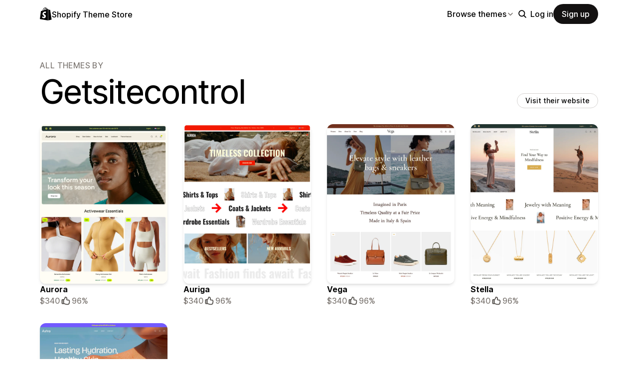

--- FILE ---
content_type: text/html; charset=utf-8
request_url: https://themes.shopify.com/designers/getsitecontrol
body_size: 15375
content:


<!DOCTYPE html>
<html class="no-js [&:not([data-turbo-visit-direction])]:tw-scroll-smooth" lang="EN">
<head>
  <meta charset="utf-8">
  <meta name="viewport" content="width=device-width, initial-scale=1">

  <link rel="icon" type="image/png" href="https://cdn.shopify.com/static/shopify-favicon.png" />
  <title>    Ecommerce Website Templates - Free and Premium Themes for Your Online Store.
</title>
  <meta name="description" content="Explore all 800+ free and paid Shopify themes to launch your online store with.">
    <link rel="canonical" href="https://themes.shopify.com/designers/getsitecontrol">

    <meta property="og:description" content="Explore all 800+ free and paid Shopify themes to launch your online store with.">
  <meta property="og:url" content="https://themes.shopify.com/designers/getsitecontrol">
  <meta property="og:type" content="website">
  <meta name="csrf-param" content="authenticity_token" />
<meta name="csrf-token" content="GBdrtHRmR0MKPnCrEmpS9awP9nMsAQhoLsUKy0bXrG9PD5kI544aAFk3BAJpILQr6ACgsSv_1fsvEbmWlr5w6Q" />
  <meta name="csp-nonce" content="EKRfA+FWDuz7w4KWj/G84g==" />
    <meta property="og:title" content="Ecommerce Website Templates - Free and Premium Themes for Your Online Store.">
    <meta property="og:image" content="https://themes.shopify.com/cdn/shopifycloud/theme_store/assets/layout/theme-store-social-0198494f4ed4cf4a5e6345faecc7b0a04a4c8421359a72e94085f559a17619bf.jpg">
    <meta property="twitter:card" content="summary_large_image">
  <meta name="turbo-refresh-method" content="morph">
  <meta name="view-transition" content="same-origin">
    <link rel="stylesheet" href="https://themes.shopify.com/cdn/shopifycloud/theme_store/assets/merchant-196fa0a516c2e75d7296dcbe63b6d75d3f325a4d7cb15afa2ac06a443e07ca1e.css" />
  <link rel="stylesheet" href="https://themes.shopify.com/cdn/shopifycloud/theme_store/assets/tailwind-8761578469ac8689c21685b8955fb41455e99f6cec6bd6774788f7b8ad667d87.css" data-turbo-track="reload" />
<link rel="stylesheet" href="https://themes.shopify.com/cdn/shopifycloud/theme_store/assets/inter-font-013a82a3f24b133ada787c7ed29ae12fec6fef808a104afb5332cad9be6be848.css" data-turbo-track="reload" />
    <script
  type="text/javascript"
  id="dux-data"
  nonce="EKRfA+FWDuz7w4KWj/G84g=="
  
  
  data-mode=production>
  (function () {
    function getData(key) {
      const dux_info = document.getElementById('dux-data');
      if (dux_info && dux_info.dataset && dux_info.dataset[key]) {
        return dux_info.dataset[key];
      }
      return;
    }

    function loadScript(src) {
      return new Promise((resolve, reject) => {
        const script = document.createElement('script');
        script.src = src;
        script.type = 'module';
        script.nonce = "EKRfA+FWDuz7w4KWj/G84g==";
        script.onload = () => {
          resolve(true);
        };
        script.onerror = () => {
          reject(false);
        };
        if (document.body) {
          document.body.appendChild(script);
        } else {
          document.addEventListener('DOMContentLoaded', () => {
            document.body.appendChild(script);
          });
        }
      });
    };
    loadScript(`https://cdn.shopify.com/shopifycloud/dux/dux-portal-5.0.1.min.js`).then(() => {
      Dux.init({
        service: "themestore",
        mode: getData('mode') || 'development',
        eventHandlerEndpoint: "https://themes.shopify.com/.well-known/dux",
        enableGtm: false,
        enableGtmLoader: false,
        enableActiveConsent: 'granularCompact',
        enableConsentBuffer: true,
        shopId: getData('shop_id'),
        identityUuid: getData('identity_uuid'),
      });
    });
  })();
</script>

    <link rel="alternate" href="https://themes.shopify.com/designers/getsitecontrol" hreflang="en">
    <link rel="alternate" href="https://themes.shopify.com/designers/getsitecontrol?locale=de" hreflang="de">
    <link rel="alternate" href="https://themes.shopify.com/designers/getsitecontrol?locale=es" hreflang="es">
    <link rel="alternate" href="https://themes.shopify.com/designers/getsitecontrol?locale=fr" hreflang="fr">
    <link rel="alternate" href="https://themes.shopify.com/designers/getsitecontrol?locale=it" hreflang="it">
    <link rel="alternate" href="https://themes.shopify.com/designers/getsitecontrol?locale=nl" hreflang="nl">
    <link rel="alternate" href="https://themes.shopify.com/designers/getsitecontrol?locale=nb" hreflang="nb">
    <link rel="alternate" href="https://themes.shopify.com/designers/getsitecontrol?locale=pl" hreflang="pl">
    <link rel="alternate" href="https://themes.shopify.com/designers/getsitecontrol?locale=pt-BR" hreflang="pt-BR">
    <link rel="alternate" href="https://themes.shopify.com/designers/getsitecontrol?locale=pt-PT" hreflang="pt-PT">
    <link rel="alternate" href="https://themes.shopify.com/designers/getsitecontrol?locale=fi" hreflang="fi">
    <link rel="alternate" href="https://themes.shopify.com/designers/getsitecontrol?locale=sv" hreflang="sv">
    <link rel="alternate" href="https://themes.shopify.com/designers/getsitecontrol?locale=tr" hreflang="tr">
    <link rel="alternate" href="https://themes.shopify.com/designers/getsitecontrol?locale=cs" hreflang="cs">
    <link rel="alternate" href="https://themes.shopify.com/designers/getsitecontrol?locale=th" hreflang="th">
    <link rel="alternate" href="https://themes.shopify.com/designers/getsitecontrol?locale=ja" hreflang="ja">
    <link rel="alternate" href="https://themes.shopify.com/designers/getsitecontrol?locale=zh-CN" hreflang="zh-Hans">
    <link rel="alternate" href="https://themes.shopify.com/designers/getsitecontrol?locale=zh-TW" hreflang="zh-Hant-TW">
    <link rel="alternate" href="https://themes.shopify.com/designers/getsitecontrol?locale=ko" hreflang="ko">
  <script nonce="EKRfA+FWDuz7w4KWj/G84g==">
    document.documentElement.className = document.documentElement.className.replace('no-js', 'js');
  </script>
    <script nonce="EKRfA+FWDuz7w4KWj/G84g==">
      const host = atob('dGhlbWVzLnNob3BpZnkuY29t');
      if (document.location.host !== host) {
        document.location.assign(`https://${host}`);
      }
    </script>
</head>

<body class="page--designers-show shopify-sans-supported-lang segment-online">
  
    <div id="Announcements"></div>
  <div class="
  theme-search-overlay
  tw-hidden
  tw-fixed
  tw-top-0
  tw-w-full
  tw-h-[var(--ma-nav)]
  lg:tw-h-[var(--ma-nav-lg)]
  tw-bg-canvas-primary
  tw-z-[var(--theme-search-z-index)]
" id="ThemeSearchOverlay">
  <div class="theme-search-margin
    tw-max-w-[var(--theme-max-margin)]
    tw-mx-auto
  ">
    <div class="
      theme-search
      tw-group
      tw-relative
      tw-w-full
      tw-h-[var(--ma-nav)]
      lg:tw-h-[var(--ma-nav-lg)]
      tw-mx-auto
      md:tw-min-w-[var(--theme-search-input-width)]
      md:tw-w-[calc(100%-var(--theme-search-margin)-var(--theme-tablet-offset)*2)]
      lg:tw-min-w-[var(--theme-search-input-width)]
      lg:tw-w-[calc(100%-var(--theme-search-margin)-var(--theme-desktop-offset)*2)]
      " id="SearchThemes">
      <form class="
        theme-search__form
        tw-flex
        tw-items-center
        tw-gap-sm
        tw-px-2xl
      " action="/themes" role="search">
        <input type="search" name="q" id="q" class="
              tw-peer/search-input
              marketing-input
              theme-search__input
              gutter-bottom--reset
              tw-h-[var(--ma-nav)]
              lg:tw-h-[var(--ma-nav-lg)]
              tw-grow
              tw-border-none
              tw-shadow-none
              tw-px-0
              focus:tw-outline-none
              focus:tw-ring-0
              focus:tw-shadow-none
              active:tw-outline-none
              active:tw-ring-0
              active:tw-shadow-none
              placeholder-shown:tw-text-ellipsis
              [&amp;::-ms-clear]:tw-hidden
              [&amp;::-webkit-search-cancel-button]:tw-appearance-none
              " placeholder="Search by feature, style, or designer" autocomplete="off" required="required" aria-controls="searchResultsScreenReaderText" maxLength="50" />
        <button name="button" type="button" class="
                theme-search__input-button
                theme-search__input-clear-button
                tw-bg-transparent
                tw-text-fg-tertiary
                tw-text-label-sm
                tw-uppercase
                peer-invalid/search-input:tw-hidden
                ">Clear</button>
        <button name="button" type="button" class="
                theme-search__input-button
                theme-search__input-close-button
                tw-bg-transparent
                ">
          <span role="img" title="close search"><svg class="
                  theme-search__input-icon
                  tw-fill-fg-tertiary
                  tw-w-[var(--theme-search-icon-width)]
                  tw-h-[var(--theme-search-icon-width)]
                " xmlns="http://www.w3.org/2000/svg" viewBox="0 0 20 20"><path d="M13.97 15.03a.75.75 0 1 0 1.06-1.06l-3.97-3.97 3.97-3.97a.75.75 0 0 0-1.06-1.06l-3.97 3.97-3.97-3.97a.75.75 0 0 0-1.06 1.06l3.97 3.97-3.97 3.97a.75.75 0 1 0 1.06 1.06l3.97-3.97 3.97 3.97Z"/></svg></span>
</button>      </form>
      <div class="
        theme-search__results
        tw-relative
        tw-hidden
        tw-w-full
        tw-border-t
        tw-bg-white
        focus:tw-outline-none
        group-[.theme-search--is-active]:tw-block
        " id="SearchResultsPopover" aria-controls="searchResultsScreenReaderText" tabindex="1">
        <div class="
          theme-search__results-section
          theme-search__results-section--empty
          tw-hidden
          tw-py-sm
          tw-mx-2xl
          tw-border-b
          tw-border-stroke-primary
          ">
          <ul class="
            theme-search__results-list
            tw-my-0
            -tw-mx-2xl
          ">
            <li class="theme-search__results-list-item">
              <a href="/themes?price%5B%5D=free" class="theme-search__result theme-search__results-link">
                <span class="theme-search__results-text">Free</span> <span class="theme-search__results-type">Price</span>
              </a>
            </li>
            <li class="theme-search__results-list-item">
              <a href="/themes?industry%5B%5D=jewelry-and-accessories" class="theme-search__result theme-search__results-link">
                <span class="theme-search__results-text">Jewelry and accessories</span> <span class="theme-search__results-type">Industry</span>
              </a>
            </li>
            <li class="theme-search__results-list-item">
              <a href="/themes?catalog-size%5B%5D=some" class="theme-search__result theme-search__results-link">
                <span class="theme-search__results-text">Some (11-100+)</span> <span class="theme-search__results-type">Catalog size</span>
              </a>
            </li>
            <li class="theme-search__results-list-item">
              <a href="/themes?industry%5B%5D=food-and-drink" class="theme-search__result theme-search__results-link">
                <span class="theme-search__results-text">Food and drink</span> <span class="theme-search__results-type">Industry</span>
              </a>
            </li>
          </ul>
        </div>
        <div class="
          theme-search__results-section
          theme-search__results-section--quick-links
          tw-hidden
          tw-py-sm
          tw-mx-2xl
          tw-border-b
          tw-border-stroke-primary
          ">
          <ul class="
            theme-search__results-list
            tw-my-0
            -tw-mx-2xl
          "></ul>
        </div>
        <div class="
          theme-search__results-section
          theme-search__results-section--suggestions
          tw-hidden
          tw-py-sm
          tw-mx-2xl
          ">
          <p class="theme-search__results-label
            tw-text-label-sm
            tw-py-md
            tw-uppercase
            tw-flex
            tw-items-center
          ">
            <span role="img" title="Search the Theme Store"><svg class="
                    tw-w-[10px]
                    tw-h-[10px]
                    tw-fill-fg-tertiary
                    tw-mr-sm
                  " width="25" height="25" viewBox="0 0 25 25" fill="none" xmlns="http://www.w3.org/2000/svg">
  <g clip-path="url(#clip0_2349_269)">
    <path d="M2.5 10C2.5 5.86375 5.86375 2.5 10 2.5C14.1362 2.5 17.5 5.86375 17.5 10C17.5 14.1362 14.1362 17.5 10 17.5C5.86375 17.5 2.5 14.1362 2.5 10ZM24.6338 22.8662L17.89 16.1213C19.2573 14.3738 20.0001 12.2188 20 10C20 4.48625 15.5138 0 10 0C4.48625 0 0 4.48625 0 10C0 15.5138 4.48625 20 10 20C12.2187 19.9994 14.3734 19.2566 16.1213 17.89L22.8662 24.6338C22.9821 24.7502 23.1198 24.8427 23.2714 24.9057C23.4231 24.9688 23.5857 25.0013 23.75 25.0013C23.9143 25.0013 24.0769 24.9688 24.2286 24.9057C24.3802 24.8427 24.5179 24.7502 24.6338 24.6338C24.7499 24.5178 24.8421 24.38 24.905 24.2284C24.9679 24.0767 25.0002 23.9142 25.0002 23.75C25.0002 23.5858 24.9679 23.4233 24.905 23.2716C24.8421 23.12 24.7499 22.9822 24.6338 22.8662Z" fill="#181818" />
  </g>
</svg>
</span>
            <span>Suggestions</span>
          </p>
          <ul class="
            theme-search__results-list
            tw-my-0
            -tw-mx-2xl
          "></ul>
        </div>
      </div>
      <div id="searchResultsScreenReaderText" class="visuallyhidden tw-sr-only" aria-live="polite"></div>
    </div>
  </div>
</div>

      <nav
  id="main_nav"
  itemscope="itemscope"
  itemtype="https://schema.org/SiteNavigationElement"
  data-controller="top-nav"
  data-action="
    home-filter:maximized@window->top-nav#onIndustriesMaximized
  home-filter:minimized@window->top-nav#onIndustriesMinimized
  "
  class="tw-group tw-transition-colors tw-duration-500 tw-ease-out tw-fixed tw-top-0 tw-w-full tw-z-[var(--z-index--top-nav)] tw-pointer-events-none
  tw-backdrop-blur-lg tw-bg-white tw-bg-opacity-90
  ">
  <div class="tw-container tw-h-height--top-nav tw-flex tw-justify-between tw-items-center" id="nav-container">
    <span id="nav-left" class="tw-inline-flex tw-items-center tw-pointer-events-auto tw-opacity-100 tw-transition-opacity tw-duration-500 group-[.industries-minimized]:tw-opacity-0 ">
      <a class="tw-inline-flex tw-items-center tw-gap-sm" alt="Shopify Themes" href="/">
        <span role="img"><svg class="tw-w-xl" xmlns="http://www.w3.org/2000/svg" fill="currentColor" viewBox="0 0 54 60">
  <path d="m37.82 59.855 15.187-3.774s-6.539-44.21-6.58-44.513a.582.582 0 0 0-.527-.49c-.219-.019-4.495-.084-4.495-.084s-2.606-2.53-3.586-3.49v52.351ZM36.166 7c-.003.002-.672.208-1.796.557-.189-.61-.465-1.36-.86-2.113-1.273-2.43-3.138-3.715-5.391-3.718h-.008c-.157 0-.312.015-.469.028a6.766 6.766 0 0 0-.203-.235C26.457.47 25.199-.042 23.691.003c-2.91.083-5.807 2.184-8.157 5.917-1.653 2.626-2.911 5.926-3.268 8.48l-5.729 1.775c-1.686.53-1.74.582-1.96 2.171C4.414 19.548 0 53.67 0 53.67L36.61 60V6.925c-.18.012-.342.045-.444.075Zm-8.454 2.618-6.174 1.911c.597-2.284 1.728-4.559 3.118-6.05.517-.555 1.24-1.174 2.097-1.527.804 1.68.98 4.058.96 5.666Zm-3.964-7.679c.683-.015 1.258.135 1.75.458-.787.409-1.547.995-2.26 1.76-1.848 1.983-3.264 5.061-3.83 8.03-1.76.545-3.484 1.08-5.07 1.57 1.001-4.674 4.919-11.688 9.41-11.818Zm-5.66 26.628c.196 3.114 8.39 3.794 8.85 11.09.361 5.739-3.045 9.665-7.953 9.975-5.89.371-9.133-3.105-9.133-3.105l1.248-5.31s3.264 2.462 5.877 2.297c1.707-.108 2.317-1.496 2.255-2.478-.257-4.062-6.929-3.822-7.35-10.498-.355-5.617 3.334-11.31 11.474-11.823 3.136-.198 4.743.603 4.743.603l-1.861 6.964s-2.077-.945-4.538-.79c-3.611.228-3.65 2.505-3.613 3.075ZM29.646 9.02c-.022-1.473-.197-3.523-.883-5.295 2.208.419 3.294 2.917 3.754 4.406-.851.262-1.821.562-2.871.889Z"/>
</svg>
</span>
        <span class="tw-text-label-lg tw-whitespace-nowrap tw-pt-2xs">Shopify Theme Store</span>
</a>    </span>
    <div id="nav-right">
      <div class="tw-flex md:tw-hidden tw-items-center tw-gap-md tw-pointer-events-auto">
        <button name="button" type="button" aria-label="Search" data-module="theme-search-activator" class="tw-rounded-full tw-cursor-pointer tw-no-underline tw-shrink-0 tw-appearance-none tw-inline-block tw-text-center tw-border disabled:tw-cursor-not-allowed tw-outline-3 tw-outline-button-outline-focus focus-visible:tw-outline tw-flex tw-items-center tw-justify-center tw-button-subtle tw-w-2xl tw-h-2xl tw-bg-transparent ">
  <span role="img"><svg class="tw-w-xl tw-h-xl tw-fill-current" xmlns="http://www.w3.org/2000/svg" viewBox="0 0 20 20"><path fill-rule="evenodd" d="M12.323 13.383a5.5 5.5 0 1 1 1.06-1.06l2.897 2.897a.75.75 0 1 1-1.06 1.06l-2.897-2.897Zm.677-4.383a4 4 0 1 1-8 0 4 4 0 0 1 8 0Z"/></svg></span>
</button>
        <div
  data-controller="drawer"
    data-drawer-breakpoint-value="768px"
  class="tw-group/dropdown tw-relative">
  <div class="tw-contents" data-action="click->drawer#toggle">
    
            <button name="button" type="button" aria-label="View navigation" class="tw-rounded-full tw-cursor-pointer tw-no-underline tw-shrink-0 tw-appearance-none tw-inline-block tw-text-center tw-border disabled:tw-cursor-not-allowed tw-outline-3 tw-outline-button-outline-focus focus-visible:tw-outline tw-flex tw-items-center tw-justify-center tw-button-subtle tw-w-2xl tw-h-2xl tw-bg-transparent ">
  <span role="img"><svg class="tw-w-xl tw-h-xl tw-fill-current" xmlns="http://www.w3.org/2000/svg" viewBox="0 0 20 20"><path fill-rule="evenodd" d="M3 4.75a.75.75 0 0 1 .75-.75h12.5a.75.75 0 0 1 0 1.5h-12.5a.75.75 0 0 1-.75-.75Z"/><path fill-rule="evenodd" d="M3 10a.75.75 0 0 1 .75-.75h12.5a.75.75 0 0 1 0 1.5h-12.5a.75.75 0 0 1-.75-.75Z"/><path fill-rule="evenodd" d="M3 15.25a.75.75 0 0 1 .75-.75h12.5a.75.75 0 0 1 0 1.5h-12.5a.75.75 0 0 1-.75-.75Z"/></svg></span>
</button>

  </div>
  <dialog
    data-drawer-target="dialog"
    data-action="cancel->drawer#cancelHide"
    closedby="any"
    class="
      tw-bg-canvas-primary
      tw-duration-300
      tw-ease-in-out
      tw-fixed
      tw-inset-0
      tw-h-screen
      tw-m-0
      tw-max-w-[100vw]
      xs:tw-max-w-[80vw]
      tw-left-auto
      tw-max-h-screen
      tw-p-lg
      tw-w-screen
      tw-shadow-[-20px_0_40px_rgba(0,0,0,0.2)]
      tw-translate-x-[calc(100%+40px)]
      tw-transition-[transform,opacity,box-shadow]
      tw-will-change-[transform,opacity,box-shadow]
      group-[.is-open]/dropdown:tw-translate-x-0
      group-[.is-open]/dropdown:tw-shadow-[-2px_0_20px_rgba(0,0,0,0.8)]
      backdrop:tw-backdrop-blur-0
      backdrop:tw-duration-300
      backdrop:tw-inset-0
      backdrop:tw-bg-canvas-inverted-primary/0
      backdrop:tw-h-screen
      backdrop:tw-transition-all
      backdrop:tw-ease-in-out
      backdrop:tw-will-change-[background-color,backdrop-filter]
      group-[.is-open]/dropdown:backdrop:tw-bg-canvas-inverted-primary/60
      group-[.is-open]/dropdown:backdrop:tw-backdrop-blur-[1px]
    ">
    <div class="tw-flex tw-flex-col tw-gap-lg">
      <div class="tw-flex tw-justify-end">
        <button name="button" type="button" aria-label="Close" data-action="click-&gt;drawer#toggle" class="tw-rounded-full tw-cursor-pointer tw-no-underline tw-shrink-0 tw-appearance-none tw-inline-block tw-text-center tw-border disabled:tw-cursor-not-allowed tw-outline-3 tw-outline-button-outline-focus focus-visible:tw-outline tw-flex tw-items-center tw-justify-center tw-button-subtle tw-w-2xl tw-h-2xl tw-bg-transparent">
  <span role="img"><svg class="tw-w-xl tw-h-xl tw-fill-current" xmlns="http://www.w3.org/2000/svg" viewBox="0 0 20 20"><path d="M13.97 15.03a.75.75 0 1 0 1.06-1.06l-3.97-3.97 3.97-3.97a.75.75 0 0 0-1.06-1.06l-3.97 3.97-3.97-3.97a.75.75 0 0 0-1.06 1.06l3.97 3.97-3.97 3.97a.75.75 0 1 0 1.06 1.06l3.97-3.97 3.97 3.97Z"/></svg></span>
</button>
      </div>
      <div>
        
            <ul class="tw-flex tw-flex-col tw-gap-lg tw-mb-xl tw-pb-xl tw-border-b tw-border-stroke-primary">
                <li>
                    <a class="tw-group tw-underline-offset-linkOffset tw-decoration-linkWeight tw-text-link-md tw-no-underline hover:tw-no-underline active:tw-no-underline tw-text-fg-tertiary hover:tw-text-fg-primary active:tw-text-fg-primary tw-decoration-stroke-link-default hover:tw-decoration-stroke-link-hover tw-fill-fg-tertiary hover:tw-fill-fg-primary active:tw-fill-fg-primary tw-block" aria_label="Large catalogs" data-turbo="false" data-ga-event="Main Nav" data-ga-action="Clicked" data-ga-label="large-inventory" href="/collections/large-inventory?surface_detail=navbar-collections&amp;surface_inter_position=1&amp;surface_intra_position=1&amp;surface_type=nav">Large catalogs</a>


                </li>
                <li>
                    <a class="tw-group tw-underline-offset-linkOffset tw-decoration-linkWeight tw-text-link-md tw-no-underline hover:tw-no-underline active:tw-no-underline tw-text-fg-tertiary hover:tw-text-fg-primary active:tw-text-fg-primary tw-decoration-stroke-link-default hover:tw-decoration-stroke-link-hover tw-fill-fg-tertiary hover:tw-fill-fg-primary active:tw-fill-fg-primary tw-block" aria_label="Small catalogs" data-turbo="false" data-ga-event="Main Nav" data-ga-action="Clicked" data-ga-label="small-inventory" href="/collections/small-inventory?surface_detail=navbar-collections&amp;surface_inter_position=1&amp;surface_intra_position=2&amp;surface_type=nav">Small catalogs</a>


                </li>
                <li>
                    <a class="tw-group tw-underline-offset-linkOffset tw-decoration-linkWeight tw-text-link-md tw-no-underline hover:tw-no-underline active:tw-no-underline tw-text-fg-tertiary hover:tw-text-fg-primary active:tw-text-fg-primary tw-decoration-stroke-link-default hover:tw-decoration-stroke-link-hover tw-fill-fg-tertiary hover:tw-fill-fg-primary active:tw-fill-fg-primary tw-block" aria_label="Free themes" data-turbo="false" data-ga-event="Main Nav" data-ga-action="Clicked" data-ga-label="free-themes" href="/collections/free-themes?surface_detail=navbar-collections&amp;surface_inter_position=1&amp;surface_intra_position=3&amp;surface_type=nav">Free themes</a>


                </li>
                <li>
                    <a class="tw-group tw-underline-offset-linkOffset tw-decoration-linkWeight tw-text-link-md tw-no-underline hover:tw-no-underline active:tw-no-underline tw-text-fg-tertiary hover:tw-text-fg-primary active:tw-text-fg-primary tw-decoration-stroke-link-default hover:tw-decoration-stroke-link-hover tw-fill-fg-tertiary hover:tw-fill-fg-primary active:tw-fill-fg-primary tw-block" aria_label="Selling in person" data-turbo="false" data-ga-event="Main Nav" data-ga-action="Clicked" data-ga-label="selling-in-person" href="/collections/selling-in-person?surface_detail=navbar-collections&amp;surface_inter_position=1&amp;surface_intra_position=4&amp;surface_type=nav">Selling in person</a>


                </li>
                <li>
                    <a class="tw-group tw-underline-offset-linkOffset tw-decoration-linkWeight tw-text-link-md tw-no-underline hover:tw-no-underline active:tw-no-underline tw-text-fg-tertiary hover:tw-text-fg-primary active:tw-text-fg-primary tw-decoration-stroke-link-default hover:tw-decoration-stroke-link-hover tw-fill-fg-tertiary hover:tw-fill-fg-primary active:tw-fill-fg-primary tw-block" aria_label="Selling internationally" data-turbo="false" data-ga-event="Main Nav" data-ga-action="Clicked" data-ga-label="selling-internationally" href="/collections/selling-internationally?surface_detail=navbar-collections&amp;surface_inter_position=1&amp;surface_intra_position=5&amp;surface_type=nav">Selling internationally</a>


                </li>
                <li>
                    <a class="tw-group tw-underline-offset-linkOffset tw-decoration-linkWeight tw-text-link-md tw-no-underline hover:tw-no-underline active:tw-no-underline tw-text-fg-tertiary hover:tw-text-fg-primary active:tw-text-fg-primary tw-decoration-stroke-link-default hover:tw-decoration-stroke-link-hover tw-fill-fg-tertiary hover:tw-fill-fg-primary active:tw-fill-fg-primary tw-block" aria_label="Minimalist style" data-turbo="false" data-ga-event="Main Nav" data-ga-action="Clicked" data-ga-label="minimalist" href="/collections/minimalist?surface_detail=navbar-collections&amp;surface_inter_position=1&amp;surface_intra_position=6&amp;surface_type=nav">Minimalist style</a>


                </li>
                <li>
                    <a class="tw-group tw-underline-offset-linkOffset tw-decoration-linkWeight tw-text-link-md tw-no-underline hover:tw-no-underline active:tw-no-underline tw-text-fg-tertiary hover:tw-text-fg-primary active:tw-text-fg-primary tw-decoration-stroke-link-default hover:tw-decoration-stroke-link-hover tw-fill-fg-tertiary hover:tw-fill-fg-primary active:tw-fill-fg-primary tw-block" aria_label="Trending this week" data-turbo="false" data-ga-event="Main Nav" data-ga-action="Clicked" data-ga-label="trending-themes" href="/collections/trending-themes?surface_detail=navbar-collections&amp;surface_inter_position=1&amp;surface_intra_position=7&amp;surface_type=nav">Trending this week</a>


                </li>
                <li>
                    <a class="tw-group tw-underline-offset-linkOffset tw-decoration-linkWeight tw-text-link-md tw-no-underline hover:tw-no-underline active:tw-no-underline tw-text-fg-tertiary hover:tw-text-fg-primary active:tw-text-fg-primary tw-decoration-stroke-link-default hover:tw-decoration-stroke-link-hover tw-fill-fg-tertiary hover:tw-fill-fg-primary active:tw-fill-fg-primary tw-block" aria_label="New themes" data-turbo="false" data-ga-event="Main Nav" data-ga-action="Clicked" data-ga-label="new-themes" href="/collections/new-themes?surface_detail=navbar-collections&amp;surface_inter_position=1&amp;surface_intra_position=8&amp;surface_type=nav">New themes</a>


                </li>
                <li>
                    <a class="tw-group tw-underline-offset-linkOffset tw-decoration-linkWeight tw-text-link-md tw-no-underline hover:tw-no-underline active:tw-no-underline tw-text-fg-tertiary hover:tw-text-fg-primary active:tw-text-fg-primary tw-decoration-stroke-link-default hover:tw-decoration-stroke-link-hover tw-fill-fg-tertiary hover:tw-fill-fg-primary active:tw-fill-fg-primary tw-block" aria_label="Horizon themes" data-turbo="false" data-ga-event="Main Nav" data-ga-action="Clicked" data-ga-label="horizon-themes" href="/collections/horizon-themes?surface_detail=navbar-collections&amp;surface_inter_position=1&amp;surface_intra_position=9&amp;surface_type=nav">Horizon themes</a>


                </li>
                <li>
                    <a class="tw-group tw-underline-offset-linkOffset tw-decoration-linkWeight tw-text-link-md tw-no-underline hover:tw-no-underline active:tw-no-underline tw-text-fg-tertiary hover:tw-text-fg-primary active:tw-text-fg-primary tw-decoration-stroke-link-default hover:tw-decoration-stroke-link-hover tw-fill-fg-tertiary hover:tw-fill-fg-primary active:tw-fill-fg-primary tw-block" aria_label="All themes" data-turbo="false" data-ga-event="Main Nav" data-ga-action="Clicked" data-ga-label="All themes" href="/themes?surface_detail=navbar-all-themes&amp;surface_inter_position=2&amp;surface_intra_position=1&amp;surface_type=nav">All themes</a>


                </li>
            </ul>
            <ul class="tw-flex tw-flex-col tw-gap-md">
                <li>
                  <a class=" tw-rounded-full tw-cursor-pointer tw-no-underline tw-appearance-none tw-inline-block tw-text-center tw-border disabled:tw-cursor-not-allowed tw-outline-3 tw-outline-button-outline-focus focus-visible:tw-outline tw-button-primary tw-whitespace-nowrap tw-px-md sm:tw-px-lg tw-py-sm tw-text-link-md tw-h-10 tw-no-underline tw-flex tw-justify-center tw-items-center tw-gap-xs" aria_label="Sign up" data-turbo="false" data-ga-event="Main Nav" data-ga-action="Get Started" href="https://admin.shopify.com/signup?_s=&amp;_y=&amp;account_signup=true&amp;locale=en&amp;signup_types%5B%5D=online_store"> 
    Sign up
 </a>

                </li>
                <li>
                  <a class=" tw-rounded-full tw-cursor-pointer tw-no-underline tw-appearance-none tw-inline-block tw-text-center tw-border disabled:tw-cursor-not-allowed tw-outline-3 tw-outline-button-outline-focus focus-visible:tw-outline tw-button-secondary tw-whitespace-nowrap tw-px-md sm:tw-px-lg tw-py-sm tw-text-link-md tw-h-10 tw-no-underline tw-flex tw-justify-center tw-items-center tw-gap-xs" aria_label="Log in" data-turbo="false" data-ga-event="Main Nav" data-ga-action="Clicked" data-ga-label="Log in" href="/login"> 
    Log in
 </a>

                </li>
            </ul>

      </div>
    </div>
  </dialog>
</div>
      </div>
      <div class="tw-hidden md:tw-flex tw-items-center tw-gap-3xl tw-pointer-events-auto">
            <div data-controller="popover" class="tw-group/popover tw-relative">
  <div
    data-action="click->popover#toggle"
    aria-controls="0f88b284-78e6-434e-b0fa-5c1427ff6a44"
    class="tw-contents">
          <button name="button" type="button" class="tw-bg-transparent tw-link-base tw-whitespace-nowrap tw-text-link-md 
          tw-group/nav-link
          tw-h-10
          tw-no-underline
          tw-flex
          tw-items-center
          tw-gap-xs
          tw-text-fg-primary
          hover:tw-text-fg-highlight-primary
        " aria-label="Browse themes"> 
        Browse themes
        <span role="img"><svg class="
            tw-w-lg
            tw-h-lg
            tw-fill-current
            tw-transition-transform
            tw-duration-200
            tw-ease-in-out
            tw-text-fg-tertiary
            group-hover/nav-link:tw-text-fg-highlight-primary
            group-[.is-open]/popover:-tw-rotate-180
          " xmlns="http://www.w3.org/2000/svg" viewBox="0 0 20 20"><path d="M10 14c-.256 0-.512-.098-.707-.293l-5-5c-.39-.39-.39-1.023 0-1.414s1.023-.39 1.414 0L10 11.586l4.293-4.293c.39-.39 1.023-.39 1.414 0s.39 1.023 0 1.414l-5 5c-.195.195-.45.293-.707.293z"/></svg>
</span>
 </button>

  </div>
  <div
    id="0f88b284-78e6-434e-b0fa-5c1427ff6a44"
    data-popover-target="content"
    role="dialog"
    aria-label="Browse themes"
    class="
      tw-left-0
      tw-absolute
      tw-bg-canvas-primary
      tw-duration-300
      tw-ease-out
      tw-hidden
      tw-mt-sm
      tw-opacity-0
      tw-p-lg
      tw-rounded-lg
      tw-shadow-popoverStart
      tw-top-full
      tw-break-words
      tw-transition-[transform,opacity,box-shadow]
      tw-will-change-[transform,opacity,box-shadow]
      -tw-translate-y-sm
      group-[.is-open]/popover:tw-shadow-popover
      group-[.is-open]/popover:tw-translate-y-0
      group-[.is-open]/popover:tw-opacity-100">
          <ul class="tw-flex tw-flex-col tw-gap-2xs tw-w-max tw-max-w-8xl">
          <li class="tw-py-xs tw-px-md">
              <a class="tw-group tw-underline-offset-linkOffset tw-decoration-linkWeight tw-text-link-md tw-no-underline hover:tw-no-underline active:tw-no-underline tw-text-fg-tertiary hover:tw-text-fg-primary active:tw-text-fg-primary tw-decoration-stroke-link-default hover:tw-decoration-stroke-link-hover tw-fill-fg-tertiary hover:tw-fill-fg-primary active:tw-fill-fg-primary tw-block" aria_label="Large catalogs" data-turbo="false" data-ga-event="Main Nav" data-ga-action="Clicked" data-ga-label="large-inventory" href="/collections/large-inventory?surface_detail=navbar-collections&amp;surface_inter_position=1&amp;surface_intra_position=1&amp;surface_type=nav">Large catalogs</a>


          </li>
          <li class="tw-py-xs tw-px-md">
              <a class="tw-group tw-underline-offset-linkOffset tw-decoration-linkWeight tw-text-link-md tw-no-underline hover:tw-no-underline active:tw-no-underline tw-text-fg-tertiary hover:tw-text-fg-primary active:tw-text-fg-primary tw-decoration-stroke-link-default hover:tw-decoration-stroke-link-hover tw-fill-fg-tertiary hover:tw-fill-fg-primary active:tw-fill-fg-primary tw-block" aria_label="Small catalogs" data-turbo="false" data-ga-event="Main Nav" data-ga-action="Clicked" data-ga-label="small-inventory" href="/collections/small-inventory?surface_detail=navbar-collections&amp;surface_inter_position=1&amp;surface_intra_position=2&amp;surface_type=nav">Small catalogs</a>


          </li>
          <li class="tw-py-xs tw-px-md">
              <a class="tw-group tw-underline-offset-linkOffset tw-decoration-linkWeight tw-text-link-md tw-no-underline hover:tw-no-underline active:tw-no-underline tw-text-fg-tertiary hover:tw-text-fg-primary active:tw-text-fg-primary tw-decoration-stroke-link-default hover:tw-decoration-stroke-link-hover tw-fill-fg-tertiary hover:tw-fill-fg-primary active:tw-fill-fg-primary tw-block" aria_label="Free themes" data-turbo="false" data-ga-event="Main Nav" data-ga-action="Clicked" data-ga-label="free-themes" href="/collections/free-themes?surface_detail=navbar-collections&amp;surface_inter_position=1&amp;surface_intra_position=3&amp;surface_type=nav">Free themes</a>


          </li>
          <li class="tw-py-xs tw-px-md">
              <a class="tw-group tw-underline-offset-linkOffset tw-decoration-linkWeight tw-text-link-md tw-no-underline hover:tw-no-underline active:tw-no-underline tw-text-fg-tertiary hover:tw-text-fg-primary active:tw-text-fg-primary tw-decoration-stroke-link-default hover:tw-decoration-stroke-link-hover tw-fill-fg-tertiary hover:tw-fill-fg-primary active:tw-fill-fg-primary tw-block" aria_label="Selling in person" data-turbo="false" data-ga-event="Main Nav" data-ga-action="Clicked" data-ga-label="selling-in-person" href="/collections/selling-in-person?surface_detail=navbar-collections&amp;surface_inter_position=1&amp;surface_intra_position=4&amp;surface_type=nav">Selling in person</a>


          </li>
          <li class="tw-py-xs tw-px-md">
              <a class="tw-group tw-underline-offset-linkOffset tw-decoration-linkWeight tw-text-link-md tw-no-underline hover:tw-no-underline active:tw-no-underline tw-text-fg-tertiary hover:tw-text-fg-primary active:tw-text-fg-primary tw-decoration-stroke-link-default hover:tw-decoration-stroke-link-hover tw-fill-fg-tertiary hover:tw-fill-fg-primary active:tw-fill-fg-primary tw-block" aria_label="Selling internationally" data-turbo="false" data-ga-event="Main Nav" data-ga-action="Clicked" data-ga-label="selling-internationally" href="/collections/selling-internationally?surface_detail=navbar-collections&amp;surface_inter_position=1&amp;surface_intra_position=5&amp;surface_type=nav">Selling internationally</a>


          </li>
          <li class="tw-py-xs tw-px-md">
              <a class="tw-group tw-underline-offset-linkOffset tw-decoration-linkWeight tw-text-link-md tw-no-underline hover:tw-no-underline active:tw-no-underline tw-text-fg-tertiary hover:tw-text-fg-primary active:tw-text-fg-primary tw-decoration-stroke-link-default hover:tw-decoration-stroke-link-hover tw-fill-fg-tertiary hover:tw-fill-fg-primary active:tw-fill-fg-primary tw-block" aria_label="Minimalist style" data-turbo="false" data-ga-event="Main Nav" data-ga-action="Clicked" data-ga-label="minimalist" href="/collections/minimalist?surface_detail=navbar-collections&amp;surface_inter_position=1&amp;surface_intra_position=6&amp;surface_type=nav">Minimalist style</a>


          </li>
          <li class="tw-py-xs tw-px-md">
              <a class="tw-group tw-underline-offset-linkOffset tw-decoration-linkWeight tw-text-link-md tw-no-underline hover:tw-no-underline active:tw-no-underline tw-text-fg-tertiary hover:tw-text-fg-primary active:tw-text-fg-primary tw-decoration-stroke-link-default hover:tw-decoration-stroke-link-hover tw-fill-fg-tertiary hover:tw-fill-fg-primary active:tw-fill-fg-primary tw-block" aria_label="Trending this week" data-turbo="false" data-ga-event="Main Nav" data-ga-action="Clicked" data-ga-label="trending-themes" href="/collections/trending-themes?surface_detail=navbar-collections&amp;surface_inter_position=1&amp;surface_intra_position=7&amp;surface_type=nav">Trending this week</a>


          </li>
          <li class="tw-py-xs tw-px-md">
              <a class="tw-group tw-underline-offset-linkOffset tw-decoration-linkWeight tw-text-link-md tw-no-underline hover:tw-no-underline active:tw-no-underline tw-text-fg-tertiary hover:tw-text-fg-primary active:tw-text-fg-primary tw-decoration-stroke-link-default hover:tw-decoration-stroke-link-hover tw-fill-fg-tertiary hover:tw-fill-fg-primary active:tw-fill-fg-primary tw-block" aria_label="New themes" data-turbo="false" data-ga-event="Main Nav" data-ga-action="Clicked" data-ga-label="new-themes" href="/collections/new-themes?surface_detail=navbar-collections&amp;surface_inter_position=1&amp;surface_intra_position=8&amp;surface_type=nav">New themes</a>


          </li>
          <li class="tw-py-xs tw-px-md">
              <a class="tw-group tw-underline-offset-linkOffset tw-decoration-linkWeight tw-text-link-md tw-no-underline hover:tw-no-underline active:tw-no-underline tw-text-fg-tertiary hover:tw-text-fg-primary active:tw-text-fg-primary tw-decoration-stroke-link-default hover:tw-decoration-stroke-link-hover tw-fill-fg-tertiary hover:tw-fill-fg-primary active:tw-fill-fg-primary tw-block" aria_label="Horizon themes" data-turbo="false" data-ga-event="Main Nav" data-ga-action="Clicked" data-ga-label="horizon-themes" href="/collections/horizon-themes?surface_detail=navbar-collections&amp;surface_inter_position=1&amp;surface_intra_position=9&amp;surface_type=nav">Horizon themes</a>


          </li>
          <li class="tw-py-xs tw-px-md">
              <a class="tw-group tw-underline-offset-linkOffset tw-decoration-linkWeight tw-text-link-md tw-no-underline hover:tw-no-underline active:tw-no-underline tw-text-fg-tertiary hover:tw-text-fg-primary active:tw-text-fg-primary tw-decoration-stroke-link-default hover:tw-decoration-stroke-link-hover tw-fill-fg-tertiary hover:tw-fill-fg-primary active:tw-fill-fg-primary tw-block" aria_label="All themes" data-turbo="false" data-ga-event="Main Nav" data-ga-action="Clicked" data-ga-label="All themes" href="/themes?surface_detail=navbar-all-themes&amp;surface_inter_position=2&amp;surface_intra_position=1&amp;surface_type=nav">All themes</a>


          </li>
      </ul>

  </div>
</div>

        <div class="tw-flex tw-items-center tw-gap-xl">
          <button name="button" type="button" aria-label="Search" data-module="theme-search-activator" class="tw-rounded-full tw-cursor-pointer tw-no-underline tw-shrink-0 tw-appearance-none tw-inline-block tw-text-center tw-border disabled:tw-cursor-not-allowed tw-outline-3 tw-outline-button-outline-focus focus-visible:tw-outline tw-flex tw-items-center tw-justify-center tw-button-subtle tw-w-2xl tw-h-2xl tw-bg-transparent ">
  <span role="img"><svg class="tw-w-xl tw-h-xl tw-fill-current" xmlns="http://www.w3.org/2000/svg" viewBox="0 0 20 20"><path fill-rule="evenodd" d="M12.323 13.383a5.5 5.5 0 1 1 1.06-1.06l2.897 2.897a.75.75 0 1 1-1.06 1.06l-2.897-2.897Zm.677-4.383a4 4 0 1 1-8 0 4 4 0 0 1 8 0Z"/></svg></span>
</button>
            <a class="tw-bg-transparent tw-link-base tw-whitespace-nowrap tw-text-link-md tw-h-10 tw-no-underline tw-flex tw-justify-center tw-items-center tw-gap-xs tw-text-fg-primary hover:tw-text-fg-highlight-primary" aria_label="Log in" data-turbo="false" data-ga-event="Main Nav" data-ga-action="Clicked" data-ga-label="Log in" href="/login"> 
    Log in
 </a>

            <a class=" tw-rounded-full tw-cursor-pointer tw-no-underline tw-appearance-none tw-inline-block tw-text-center tw-border disabled:tw-cursor-not-allowed tw-outline-3 tw-outline-button-outline-focus focus-visible:tw-outline tw-button-primary tw-whitespace-nowrap tw-px-md sm:tw-px-lg tw-py-sm tw-text-link-md tw-h-10 tw-no-underline tw-flex tw-justify-center tw-items-center tw-gap-xs" aria_label="Sign up" data-ga-event="Main Nav" data-ga-action="Get Started" data-turbo="false" href="https://admin.shopify.com/signup?_s=&amp;_y=&amp;account_signup=true&amp;locale=en&amp;signup_types%5B%5D=online_store"> 
    Sign up
 </a>

        </div>
      </div>
    </div>
  </div>
</nav>


  <main id="main" class="merchant-base-main">
    <div class="tw-container tw-my-height--top-nav">
  <div class="tw-flex tw-flex-col sm:tw-flex-row tw-justify-between tw-items-start sm:tw-items-end tw-gap-2xl sm:tw-gap-lg tw-pt-2xl sm:tw-pt-3xl lg:tw-pt-4xl tw-pb-2xl">
    <div>
      <p class="tw-text-body-md tw-text-fg-tertiary tw-tracking-wide tw-mb-sm tw-uppercase">
        All themes by
      </p>
      <h1 class="tw-text-display-md tw-text-fg-primary tw-leading-[1em]">
        Getsitecontrol
      </h1>
    </div>

      <a class=" tw-rounded-full tw-cursor-pointer tw-no-underline tw-appearance-none tw-inline-block tw-text-center tw-border disabled:tw-cursor-not-allowed tw-outline-3 tw-outline-button-outline-focus focus-visible:tw-outline tw-button-secondary tw-whitespace-nowrap tw-px-4 tw-py-xs tw-text-link-sm tw-shrink-0" href="https://getsitecontrol.com"> Visit their website </a>

  </div>

  <div class="tw-grid tw-grid-cols-1 sm:tw-grid-cols-2 lg:tw-grid-cols-4 tw-gap-xl lg:tw-gap-2xl">
      
<a aria-label="Details about the Aurora theme" class="tw-group tw-flex tw-flex-col tw-gap-sm tw-h-full" data-surface-type="designers" data-surface-detail="getsitecontrol" data-surface-inter-position="1" data-surface-intra-position="1" href="https://themes.shopify.com/themes/aurora/presets/aurora?surface_detail=getsitecontrol&amp;surface_inter_position=1&amp;surface_intra_position=1&amp;surface_type=designers">
  <picture
    class="tw-overflow-hidden
    tw-block
    tw-w-full
    tw-rounded-md
    tw-relative
    tw-shadow-md
    tw-transition-[transform,
    box-shadow]
    tw-duration-300
    tw-ease-in-out
    tw-bg-canvas-secondary
    group-hover:tw-scale-cardImage
    group-hover:tw-shadow-xl
    before:tw-content-['']
    before:tw-absolute
    before:tw-inset-0
    before:tw-shadow-insetBorder
    before:tw-rounded-md
    tw-aspect-[9/16]
    md:tw-aspect-[4/5]
    ">
    <source
      media="(min-width: 1024px)"
      srcset="https://cdn.shopify.com/theme-store/nkuhdk9t96wf1oxz6xfbe9ewy1ij.jpg?width=684, https://cdn.shopify.com/theme-store/nkuhdk9t96wf1oxz6xfbe9ewy1ij.jpg?width=1368&quality=80 2x"
      width="684"
      height="854">
    <source
      media="(min-width: 768px)"
      srcset="https://cdn.shopify.com/theme-store/nkuhdk9t96wf1oxz6xfbe9ewy1ij.jpg?width=480, https://cdn.shopify.com/theme-store/nkuhdk9t96wf1oxz6xfbe9ewy1ij.jpg?width=960&quality=80 2x"
      width="480"
      height="599">
    <img
      data-controller="image-loader"
      data-image-loader-target="image"
      alt="Aurora"
      class="
        tw-opacity-0
        tw-transition-opacity
        tw-duration-500
        tw-object-cover
        tw-object-top
        tw-w-full
        tw-aspect-[9/16]
        md:tw-aspect-[4/5]
        [&.loaded]:tw-opacity-100
      "
      srcset="https://cdn.shopify.com/theme-store/lbd7g9re9g0jw1tp3gswe1bs2w5m.jpg?width=600, https://cdn.shopify.com/theme-store/lbd7g9re9g0jw1tp3gswe1bs2w5m.jpg?width=1200&quality=80 2x"
      src="https://cdn.shopify.com/theme-store/lbd7g9re9g0jw1tp3gswe1bs2w5m.jpg?width=600"
      width="600"
      height="1067">
  </picture>
    <div class="tw-flex tw-flex-col tw-gap-x-sm tw-gap-y-xs">
        <p class="tw-text-heading-md tw-text-fg-primary">Aurora</p>
        <div class="tw-flex tw-gap-x-sm tw-gap-y-3xs tw-items-center tw-flex-wrap">
            <data class="tw-text-body-md tw-text-fg-tertiary" value="340.00">
              $340
            </data>
            <div class="tw-flex tw-gap-x-2xs tw-items-center" aria-label="96% positive">
              <span role="img"><svg class="tw-h-[18px] tw-w-[18px] sm:tw-h-[24px] sm:tw-w-[24px] tw-text-fg-secondary" xmlns="http://www.w3.org/2000/svg" viewBox="0 0 20 20"><path fill-rule="evenodd" fill="currentColor" d="M12.539 14.57a9.25 9.25 0 0 1-4.074-.838l-.307-.141a3.751 3.751 0 0 0-1.158-.32v-5.222a1.5 1.5 0 0 0 .15-.099 6.489 6.489 0 0 0 2.475-3.95 1.41 1.41 0 0 1 1.378 1.557l-.133 1.26a1.75 1.75 0 0 0 1.74 1.933h1.595c.758 0 1.342.67 1.239 1.42l-.338 2.449a2.25 2.25 0 0 1-2.176 1.942l-.391.01Zm-7.039-6.32h-1v5h1v-5Zm2.34 6.845a10.75 10.75 0 0 0 4.735.975l.391-.01a3.75 3.75 0 0 0 3.626-3.236l.337-2.448a2.75 2.75 0 0 0-2.724-3.126h-1.594a.25.25 0 0 1-.249-.276l.133-1.26a2.91 2.91 0 0 0-2.894-3.214h-.364c-.5 0-.928.357-1.017.849l-.055.303a4.989 4.989 0 0 1-1.915 3.098h-2c-.69 0-1.25.56-1.25 1.25v5.5c0 .69.56 1.25 1.25 1.25h2.345c.324 0 .644.07.938.205l.307.14Z"/></svg></span>

              <span class="tw-text-body-md tw-text-fg-tertiary">96%</span>
            </div>
        </div>
    </div>
</a>
      
<a aria-label="Details about the Auriga theme" class="tw-group tw-flex tw-flex-col tw-gap-sm tw-h-full" data-surface-type="designers" data-surface-detail="getsitecontrol" data-surface-inter-position="1" data-surface-intra-position="2" href="https://themes.shopify.com/themes/aurora/presets/auriga?surface_detail=getsitecontrol&amp;surface_inter_position=1&amp;surface_intra_position=2&amp;surface_type=designers">
  <picture
    class="tw-overflow-hidden
    tw-block
    tw-w-full
    tw-rounded-md
    tw-relative
    tw-shadow-md
    tw-transition-[transform,
    box-shadow]
    tw-duration-300
    tw-ease-in-out
    tw-bg-canvas-secondary
    group-hover:tw-scale-cardImage
    group-hover:tw-shadow-xl
    before:tw-content-['']
    before:tw-absolute
    before:tw-inset-0
    before:tw-shadow-insetBorder
    before:tw-rounded-md
    tw-aspect-[9/16]
    md:tw-aspect-[4/5]
    ">
    <source
      media="(min-width: 1024px)"
      srcset="https://cdn.shopify.com/theme-store/av1r9468559azhhw4amrhamftwv7.jpg?width=684, https://cdn.shopify.com/theme-store/av1r9468559azhhw4amrhamftwv7.jpg?width=1368&quality=80 2x"
      width="684"
      height="854">
    <source
      media="(min-width: 768px)"
      srcset="https://cdn.shopify.com/theme-store/av1r9468559azhhw4amrhamftwv7.jpg?width=480, https://cdn.shopify.com/theme-store/av1r9468559azhhw4amrhamftwv7.jpg?width=960&quality=80 2x"
      width="480"
      height="599">
    <img
      data-controller="image-loader"
      data-image-loader-target="image"
      alt="Auriga"
      class="
        tw-opacity-0
        tw-transition-opacity
        tw-duration-500
        tw-object-cover
        tw-object-top
        tw-w-full
        tw-aspect-[9/16]
        md:tw-aspect-[4/5]
        [&.loaded]:tw-opacity-100
      "
      srcset="https://cdn.shopify.com/theme-store/y8ysj34zn125mwmrdjydb1bfejs2.jpg?width=600, https://cdn.shopify.com/theme-store/y8ysj34zn125mwmrdjydb1bfejs2.jpg?width=1200&quality=80 2x"
      src="https://cdn.shopify.com/theme-store/y8ysj34zn125mwmrdjydb1bfejs2.jpg?width=600"
      width="600"
      height="1067">
  </picture>
    <div class="tw-flex tw-flex-col tw-gap-x-sm tw-gap-y-xs">
        <p class="tw-text-heading-md tw-text-fg-primary">Auriga</p>
        <div class="tw-flex tw-gap-x-sm tw-gap-y-3xs tw-items-center tw-flex-wrap">
            <data class="tw-text-body-md tw-text-fg-tertiary" value="340.00">
              $340
            </data>
            <div class="tw-flex tw-gap-x-2xs tw-items-center" aria-label="96% positive">
              <span role="img"><svg class="tw-h-[18px] tw-w-[18px] sm:tw-h-[24px] sm:tw-w-[24px] tw-text-fg-secondary" xmlns="http://www.w3.org/2000/svg" viewBox="0 0 20 20"><path fill-rule="evenodd" fill="currentColor" d="M12.539 14.57a9.25 9.25 0 0 1-4.074-.838l-.307-.141a3.751 3.751 0 0 0-1.158-.32v-5.222a1.5 1.5 0 0 0 .15-.099 6.489 6.489 0 0 0 2.475-3.95 1.41 1.41 0 0 1 1.378 1.557l-.133 1.26a1.75 1.75 0 0 0 1.74 1.933h1.595c.758 0 1.342.67 1.239 1.42l-.338 2.449a2.25 2.25 0 0 1-2.176 1.942l-.391.01Zm-7.039-6.32h-1v5h1v-5Zm2.34 6.845a10.75 10.75 0 0 0 4.735.975l.391-.01a3.75 3.75 0 0 0 3.626-3.236l.337-2.448a2.75 2.75 0 0 0-2.724-3.126h-1.594a.25.25 0 0 1-.249-.276l.133-1.26a2.91 2.91 0 0 0-2.894-3.214h-.364c-.5 0-.928.357-1.017.849l-.055.303a4.989 4.989 0 0 1-1.915 3.098h-2c-.69 0-1.25.56-1.25 1.25v5.5c0 .69.56 1.25 1.25 1.25h2.345c.324 0 .644.07.938.205l.307.14Z"/></svg></span>

              <span class="tw-text-body-md tw-text-fg-tertiary">96%</span>
            </div>
        </div>
    </div>
</a>
      
<a aria-label="Details about the Vega theme" class="tw-group tw-flex tw-flex-col tw-gap-sm tw-h-full" data-surface-type="designers" data-surface-detail="getsitecontrol" data-surface-inter-position="1" data-surface-intra-position="3" href="https://themes.shopify.com/themes/aurora/presets/vega?surface_detail=getsitecontrol&amp;surface_inter_position=1&amp;surface_intra_position=3&amp;surface_type=designers">
  <picture
    class="tw-overflow-hidden
    tw-block
    tw-w-full
    tw-rounded-md
    tw-relative
    tw-shadow-md
    tw-transition-[transform,
    box-shadow]
    tw-duration-300
    tw-ease-in-out
    tw-bg-canvas-secondary
    group-hover:tw-scale-cardImage
    group-hover:tw-shadow-xl
    before:tw-content-['']
    before:tw-absolute
    before:tw-inset-0
    before:tw-shadow-insetBorder
    before:tw-rounded-md
    tw-aspect-[9/16]
    md:tw-aspect-[4/5]
    ">
    <source
      media="(min-width: 1024px)"
      srcset="https://cdn.shopify.com/theme-store/nstj7q9qcubj0bx4nn7bf14p1xa8.jpg?width=684, https://cdn.shopify.com/theme-store/nstj7q9qcubj0bx4nn7bf14p1xa8.jpg?width=1368&quality=80 2x"
      width="684"
      height="854">
    <source
      media="(min-width: 768px)"
      srcset="https://cdn.shopify.com/theme-store/nstj7q9qcubj0bx4nn7bf14p1xa8.jpg?width=480, https://cdn.shopify.com/theme-store/nstj7q9qcubj0bx4nn7bf14p1xa8.jpg?width=960&quality=80 2x"
      width="480"
      height="599">
    <img
      data-controller="image-loader"
      data-image-loader-target="image"
      alt="Vega"
      class="
        tw-opacity-0
        tw-transition-opacity
        tw-duration-500
        tw-object-cover
        tw-object-top
        tw-w-full
        tw-aspect-[9/16]
        md:tw-aspect-[4/5]
        [&.loaded]:tw-opacity-100
      "
      srcset="https://cdn.shopify.com/theme-store/qfvvxar6b2dqyy8gurq9bkg46z6l.jpg?width=600, https://cdn.shopify.com/theme-store/qfvvxar6b2dqyy8gurq9bkg46z6l.jpg?width=1200&quality=80 2x"
      src="https://cdn.shopify.com/theme-store/qfvvxar6b2dqyy8gurq9bkg46z6l.jpg?width=600"
      width="600"
      height="1067">
  </picture>
    <div class="tw-flex tw-flex-col tw-gap-x-sm tw-gap-y-xs">
        <p class="tw-text-heading-md tw-text-fg-primary">Vega</p>
        <div class="tw-flex tw-gap-x-sm tw-gap-y-3xs tw-items-center tw-flex-wrap">
            <data class="tw-text-body-md tw-text-fg-tertiary" value="340.00">
              $340
            </data>
            <div class="tw-flex tw-gap-x-2xs tw-items-center" aria-label="96% positive">
              <span role="img"><svg class="tw-h-[18px] tw-w-[18px] sm:tw-h-[24px] sm:tw-w-[24px] tw-text-fg-secondary" xmlns="http://www.w3.org/2000/svg" viewBox="0 0 20 20"><path fill-rule="evenodd" fill="currentColor" d="M12.539 14.57a9.25 9.25 0 0 1-4.074-.838l-.307-.141a3.751 3.751 0 0 0-1.158-.32v-5.222a1.5 1.5 0 0 0 .15-.099 6.489 6.489 0 0 0 2.475-3.95 1.41 1.41 0 0 1 1.378 1.557l-.133 1.26a1.75 1.75 0 0 0 1.74 1.933h1.595c.758 0 1.342.67 1.239 1.42l-.338 2.449a2.25 2.25 0 0 1-2.176 1.942l-.391.01Zm-7.039-6.32h-1v5h1v-5Zm2.34 6.845a10.75 10.75 0 0 0 4.735.975l.391-.01a3.75 3.75 0 0 0 3.626-3.236l.337-2.448a2.75 2.75 0 0 0-2.724-3.126h-1.594a.25.25 0 0 1-.249-.276l.133-1.26a2.91 2.91 0 0 0-2.894-3.214h-.364c-.5 0-.928.357-1.017.849l-.055.303a4.989 4.989 0 0 1-1.915 3.098h-2c-.69 0-1.25.56-1.25 1.25v5.5c0 .69.56 1.25 1.25 1.25h2.345c.324 0 .644.07.938.205l.307.14Z"/></svg></span>

              <span class="tw-text-body-md tw-text-fg-tertiary">96%</span>
            </div>
        </div>
    </div>
</a>
      
<a aria-label="Details about the Stella theme" class="tw-group tw-flex tw-flex-col tw-gap-sm tw-h-full" data-surface-type="designers" data-surface-detail="getsitecontrol" data-surface-inter-position="1" data-surface-intra-position="4" href="https://themes.shopify.com/themes/aurora/presets/stella?surface_detail=getsitecontrol&amp;surface_inter_position=1&amp;surface_intra_position=4&amp;surface_type=designers">
  <picture
    class="tw-overflow-hidden
    tw-block
    tw-w-full
    tw-rounded-md
    tw-relative
    tw-shadow-md
    tw-transition-[transform,
    box-shadow]
    tw-duration-300
    tw-ease-in-out
    tw-bg-canvas-secondary
    group-hover:tw-scale-cardImage
    group-hover:tw-shadow-xl
    before:tw-content-['']
    before:tw-absolute
    before:tw-inset-0
    before:tw-shadow-insetBorder
    before:tw-rounded-md
    tw-aspect-[9/16]
    md:tw-aspect-[4/5]
    ">
    <source
      media="(min-width: 1024px)"
      srcset="https://cdn.shopify.com/theme-store/8k4gfw8an6chy5c1xt0z436fyxfp.jpg?width=684, https://cdn.shopify.com/theme-store/8k4gfw8an6chy5c1xt0z436fyxfp.jpg?width=1368&quality=80 2x"
      width="684"
      height="854">
    <source
      media="(min-width: 768px)"
      srcset="https://cdn.shopify.com/theme-store/8k4gfw8an6chy5c1xt0z436fyxfp.jpg?width=480, https://cdn.shopify.com/theme-store/8k4gfw8an6chy5c1xt0z436fyxfp.jpg?width=960&quality=80 2x"
      width="480"
      height="599">
    <img
      data-controller="image-loader"
      data-image-loader-target="image"
      alt="Stella"
      class="
        tw-opacity-0
        tw-transition-opacity
        tw-duration-500
        tw-object-cover
        tw-object-top
        tw-w-full
        tw-aspect-[9/16]
        md:tw-aspect-[4/5]
        [&.loaded]:tw-opacity-100
      "
      srcset="https://cdn.shopify.com/theme-store/g2h3xdxwv4z7tmcfp99sz7c9arwq.jpg?width=600, https://cdn.shopify.com/theme-store/g2h3xdxwv4z7tmcfp99sz7c9arwq.jpg?width=1200&quality=80 2x"
      src="https://cdn.shopify.com/theme-store/g2h3xdxwv4z7tmcfp99sz7c9arwq.jpg?width=600"
      width="600"
      height="1067">
  </picture>
    <div class="tw-flex tw-flex-col tw-gap-x-sm tw-gap-y-xs">
        <p class="tw-text-heading-md tw-text-fg-primary">Stella</p>
        <div class="tw-flex tw-gap-x-sm tw-gap-y-3xs tw-items-center tw-flex-wrap">
            <data class="tw-text-body-md tw-text-fg-tertiary" value="340.00">
              $340
            </data>
            <div class="tw-flex tw-gap-x-2xs tw-items-center" aria-label="96% positive">
              <span role="img"><svg class="tw-h-[18px] tw-w-[18px] sm:tw-h-[24px] sm:tw-w-[24px] tw-text-fg-secondary" xmlns="http://www.w3.org/2000/svg" viewBox="0 0 20 20"><path fill-rule="evenodd" fill="currentColor" d="M12.539 14.57a9.25 9.25 0 0 1-4.074-.838l-.307-.141a3.751 3.751 0 0 0-1.158-.32v-5.222a1.5 1.5 0 0 0 .15-.099 6.489 6.489 0 0 0 2.475-3.95 1.41 1.41 0 0 1 1.378 1.557l-.133 1.26a1.75 1.75 0 0 0 1.74 1.933h1.595c.758 0 1.342.67 1.239 1.42l-.338 2.449a2.25 2.25 0 0 1-2.176 1.942l-.391.01Zm-7.039-6.32h-1v5h1v-5Zm2.34 6.845a10.75 10.75 0 0 0 4.735.975l.391-.01a3.75 3.75 0 0 0 3.626-3.236l.337-2.448a2.75 2.75 0 0 0-2.724-3.126h-1.594a.25.25 0 0 1-.249-.276l.133-1.26a2.91 2.91 0 0 0-2.894-3.214h-.364c-.5 0-.928.357-1.017.849l-.055.303a4.989 4.989 0 0 1-1.915 3.098h-2c-.69 0-1.25.56-1.25 1.25v5.5c0 .69.56 1.25 1.25 1.25h2.345c.324 0 .644.07.938.205l.307.14Z"/></svg></span>

              <span class="tw-text-body-md tw-text-fg-tertiary">96%</span>
            </div>
        </div>
    </div>
</a>
      
<a aria-label="Details about the Astra theme" class="tw-group tw-flex tw-flex-col tw-gap-sm tw-h-full" data-surface-type="designers" data-surface-detail="getsitecontrol" data-surface-inter-position="1" data-surface-intra-position="5" href="https://themes.shopify.com/themes/aurora/presets/astra?surface_detail=getsitecontrol&amp;surface_inter_position=1&amp;surface_intra_position=5&amp;surface_type=designers">
  <picture
    class="tw-overflow-hidden
    tw-block
    tw-w-full
    tw-rounded-md
    tw-relative
    tw-shadow-md
    tw-transition-[transform,
    box-shadow]
    tw-duration-300
    tw-ease-in-out
    tw-bg-canvas-secondary
    group-hover:tw-scale-cardImage
    group-hover:tw-shadow-xl
    before:tw-content-['']
    before:tw-absolute
    before:tw-inset-0
    before:tw-shadow-insetBorder
    before:tw-rounded-md
    tw-aspect-[9/16]
    md:tw-aspect-[4/5]
    ">
    <source
      media="(min-width: 1024px)"
      srcset="https://cdn.shopify.com/theme-store/epu0oyq43f8eosnr1vh0dckminpi.jpg?width=684, https://cdn.shopify.com/theme-store/epu0oyq43f8eosnr1vh0dckminpi.jpg?width=1368&quality=80 2x"
      width="684"
      height="854">
    <source
      media="(min-width: 768px)"
      srcset="https://cdn.shopify.com/theme-store/epu0oyq43f8eosnr1vh0dckminpi.jpg?width=480, https://cdn.shopify.com/theme-store/epu0oyq43f8eosnr1vh0dckminpi.jpg?width=960&quality=80 2x"
      width="480"
      height="599">
    <img
      data-controller="image-loader"
      data-image-loader-target="image"
      alt="Astra"
      class="
        tw-opacity-0
        tw-transition-opacity
        tw-duration-500
        tw-object-cover
        tw-object-top
        tw-w-full
        tw-aspect-[9/16]
        md:tw-aspect-[4/5]
        [&.loaded]:tw-opacity-100
      "
      srcset="https://cdn.shopify.com/theme-store/dw63ev7m36497dam7ok561ntu47v.jpg?width=600, https://cdn.shopify.com/theme-store/dw63ev7m36497dam7ok561ntu47v.jpg?width=1200&quality=80 2x"
      src="https://cdn.shopify.com/theme-store/dw63ev7m36497dam7ok561ntu47v.jpg?width=600"
      width="600"
      height="1067">
  </picture>
    <div class="tw-flex tw-flex-col tw-gap-x-sm tw-gap-y-xs">
        <p class="tw-text-heading-md tw-text-fg-primary">Astra</p>
        <div class="tw-flex tw-gap-x-sm tw-gap-y-3xs tw-items-center tw-flex-wrap">
            <data class="tw-text-body-md tw-text-fg-tertiary" value="340.00">
              $340
            </data>
            <div class="tw-flex tw-gap-x-2xs tw-items-center" aria-label="96% positive">
              <span role="img"><svg class="tw-h-[18px] tw-w-[18px] sm:tw-h-[24px] sm:tw-w-[24px] tw-text-fg-secondary" xmlns="http://www.w3.org/2000/svg" viewBox="0 0 20 20"><path fill-rule="evenodd" fill="currentColor" d="M12.539 14.57a9.25 9.25 0 0 1-4.074-.838l-.307-.141a3.751 3.751 0 0 0-1.158-.32v-5.222a1.5 1.5 0 0 0 .15-.099 6.489 6.489 0 0 0 2.475-3.95 1.41 1.41 0 0 1 1.378 1.557l-.133 1.26a1.75 1.75 0 0 0 1.74 1.933h1.595c.758 0 1.342.67 1.239 1.42l-.338 2.449a2.25 2.25 0 0 1-2.176 1.942l-.391.01Zm-7.039-6.32h-1v5h1v-5Zm2.34 6.845a10.75 10.75 0 0 0 4.735.975l.391-.01a3.75 3.75 0 0 0 3.626-3.236l.337-2.448a2.75 2.75 0 0 0-2.724-3.126h-1.594a.25.25 0 0 1-.249-.276l.133-1.26a2.91 2.91 0 0 0-2.894-3.214h-.364c-.5 0-.928.357-1.017.849l-.055.303a4.989 4.989 0 0 1-1.915 3.098h-2c-.69 0-1.25.56-1.25 1.25v5.5c0 .69.56 1.25 1.25 1.25h2.345c.324 0 .644.07.938.205l.307.14Z"/></svg></span>

              <span class="tw-text-body-md tw-text-fg-tertiary">96%</span>
            </div>
        </div>
    </div>
</a>
  </div>
  <div class="tw-flex tw-justify-center tw-mt-2xl">
    
  </div>
</div>


    <dialog class="tw-fixed tw-mt-auto tw-mb-0 md:tw-my-auto tw-mx-0 md:tw-mx-auto tw-p-0 md:tw-p-md tw-bg-transparent backdrop:tw-bg-canvas-inverted-primary/50 tw-min-w-[100vw] md:tw-min-w-[400px] md:tw-w-fit tw-overflow-visible" data-controller="modal" data-action="modal-button:open@document-&gt;modal#open" data-modal-target="dialog" id="global-modal">
  <button name="button" type="button" aria-label="Close" data-action="modal#close" class="tw-rounded-full tw-cursor-pointer tw-no-underline tw-shrink-0 tw-appearance-none tw-inline-block tw-text-center tw-border disabled:tw-cursor-not-allowed tw-outline-3 tw-outline-button-outline-focus focus-visible:tw-outline tw-flex tw-items-center tw-justify-center tw-button-primary tw-w-2xl tw-h-2xl tw-absolute tw-top-0 tw-right-0 tw-z-10 tw-drop-shadow-md tw-hidden md:tw-flex">
  <span role="img"><svg class="tw-w-xl tw-h-xl tw-fill-current" xmlns="http://www.w3.org/2000/svg" viewBox="0 0 20 20"><path d="M13.97 15.03a.75.75 0 1 0 1.06-1.06l-3.97-3.97 3.97-3.97a.75.75 0 0 0-1.06-1.06l-3.97 3.97-3.97-3.97a.75.75 0 0 0-1.06 1.06l3.97 3.97-3.97 3.97a.75.75 0 1 0 1.06 1.06l3.97-3.97 3.97 3.97Z"/></svg></span>
</button>
  <button name="button" type="button" aria-label="Close" data-action="modal#close" class="tw-rounded-full tw-cursor-pointer tw-no-underline tw-shrink-0 tw-appearance-none tw-inline-block tw-text-center tw-border disabled:tw-cursor-not-allowed tw-outline-3 tw-outline-button-outline-focus focus-visible:tw-outline tw-flex tw-items-center tw-justify-center tw-button-subtle tw-w-2xl tw-h-2xl tw-absolute tw-top-[20px] tw-right-lg tw-z-10 md:tw-drop-shadow-md md:tw-hidden tw-bg-canvas-primary">
  <span role="img"><svg class="tw-w-xl tw-h-xl tw-fill-current" xmlns="http://www.w3.org/2000/svg" viewBox="0 0 20 20"><path d="M13.97 15.03a.75.75 0 1 0 1.06-1.06l-3.97-3.97 3.97-3.97a.75.75 0 0 0-1.06-1.06l-3.97 3.97-3.97-3.97a.75.75 0 0 0-1.06 1.06l3.97 3.97-3.97 3.97a.75.75 0 1 0 1.06 1.06l3.97-3.97 3.97 3.97Z"/></svg></span>
</button>
    <div class="tw-relative tw-bg-canvas-primary tw-rounded-t-xl tw-rounded-b-none md:tw-rounded-xl tw-overflow-y-hidden tw-w-full md:tw-w-fit">
      <div data-modal-target="content">
        
      <div id="modal-content" class="tw-w-full md:tw-w-[640px] tw-h-fit md:tw-h-fit *:tw-max-h-[80vh]">
        <turbo-stream action="update" target="modal-content">
  <template>
    <div class="tw-overflow-y-auto tw-h-full tw-flex tw-flex-col tw-gap-xl tw-w-full tw-p-xl" style="scrollbar-gutter: stable;">
      <h2 class="tw-text-heading-2xl tw-pr-xl md:tw-pr-0">            <div class="tw-flex tw-flex-col tw-gap-2 tw-w-[40%]">
    <div class="tw-bg-gray-200 tw-animate-pulse tw-rounded-sm tw-h-2xl  tw-w-full"></div>
</div>
<span class="tw-sr-only">Loading...</span>

</h2>
      <div>
        
          <div class="tw-flex tw-flex-col tw-gap-2 tw-w-full">
    <div class="tw-bg-gray-200 tw-animate-pulse tw-rounded-sm tw-h-md last:tw-w-[80%]"></div>
    <div class="tw-bg-gray-200 tw-animate-pulse tw-rounded-sm tw-h-md last:tw-w-[80%]"></div>
    <div class="tw-bg-gray-200 tw-animate-pulse tw-rounded-sm tw-h-md last:tw-w-[80%]"></div>
    <div class="tw-bg-gray-200 tw-animate-pulse tw-rounded-sm tw-h-md last:tw-w-[80%]"></div>
    <div class="tw-bg-gray-200 tw-animate-pulse tw-rounded-sm tw-h-md last:tw-w-[80%]"></div>
    <div class="tw-bg-gray-200 tw-animate-pulse tw-rounded-sm tw-h-md last:tw-w-[80%]"></div>
    <div class="tw-bg-gray-200 tw-animate-pulse tw-rounded-sm tw-h-md last:tw-w-[80%]"></div>
    <div class="tw-bg-gray-200 tw-animate-pulse tw-rounded-sm tw-h-md last:tw-w-[80%]"></div>
    <div class="tw-bg-gray-200 tw-animate-pulse tw-rounded-sm tw-h-md last:tw-w-[80%]"></div>
    <div class="tw-bg-gray-200 tw-animate-pulse tw-rounded-sm tw-h-md last:tw-w-[80%]"></div>
</div>
<span class="tw-sr-only">Loading...</span>


      </div>
    </div>
  </template>
</turbo-stream>
      </div>

      </div>
    </div>
</dialog>
  </main>
      <section class="bottomcta tw-bg-canvas-inverted-primary tw-py-2xl lg:tw-py-4xl">
  <div class="tw-container tw-flex tw-flex-col tw-items-center tw-justify-center">
    <h2 class="tw-text-display-xs tw-text-fg-inverted-primary tw-text-center tw-pb-xl">Build fast and sell more<br/>with Shopify themes</h2>
    <button class="js-open-signup tw-rounded-full tw-cursor-pointer tw-no-underline tw-appearance-none tw-inline-block tw-text-center tw-border disabled:tw-cursor-not-allowed tw-outline-3 tw-outline-button-outline-focus tw-focus:outline tw-button-emphasis tw-px-6 tw-py-4 tw-text-link-md tw-w-full sm:tw-w-auto" name="button" data-ga-event="Email capture signup" data-ga-action="CTA button click" aria-haspopup="dialog" type="submit">Start your free trial</button>
  </div>
</section>

    <footer class="tw-py-10 tw-text-body-md tw-bg-canvas-inverted-primary tw-text-fg-inverted-primary">
  <div class="tw-container">
    <div class="tw-grid tw-grid-cols-2 tw-gap-y-12 lg:tw-grid-cols-5 tw-gap-md">
      <div class="tw-col-span-2 lg:tw-col-span-1 tw-h-2xl">
        <div class="tw-absolute tw-w-[40px] tw-h-[45px] [mask-image:url(merchant/footer/shopping-bag)] [mask-repeat:space] [mask-position:center] [mask-size:40px] tw-bg-fg-inverted-primary"></div>
      </div>
      <div class="tw-grid tw-auto-rows-min">
        <h6 class="tw-text-heading-md tw-mb-6">
  Top industries
</h6>

          <a class="tw-group tw-underline-offset-linkOffset tw-decoration-linkWeight tw-text-link-md tw-no-underline hover:tw-underline active:tw-underline tw-text-fg-inverted-primary hover:tw-text-fg-inverted-primary active:tw-text-fg-inverted-primary tw-decoration-stroke-link-inverted-default tw-fill-fg-inverted-primary hover:tw-fill-fg-highlight-secondary active:tw-fill-fg-highlight-secondary tw-block tw-py-sm tw-text-ellipsis tw-overflow-hidden" href="https://themes.shopify.com/themes?industry=clothing">
  Clothing
</a>

          <a class="tw-group tw-underline-offset-linkOffset tw-decoration-linkWeight tw-text-link-md tw-no-underline hover:tw-underline active:tw-underline tw-text-fg-inverted-primary hover:tw-text-fg-inverted-primary active:tw-text-fg-inverted-primary tw-decoration-stroke-link-inverted-default tw-fill-fg-inverted-primary hover:tw-fill-fg-highlight-secondary active:tw-fill-fg-highlight-secondary tw-block tw-py-sm tw-text-ellipsis tw-overflow-hidden" href="https://themes.shopify.com/themes?industry=beauty">
  Beauty
</a>

          <a class="tw-group tw-underline-offset-linkOffset tw-decoration-linkWeight tw-text-link-md tw-no-underline hover:tw-underline active:tw-underline tw-text-fg-inverted-primary hover:tw-text-fg-inverted-primary active:tw-text-fg-inverted-primary tw-decoration-stroke-link-inverted-default tw-fill-fg-inverted-primary hover:tw-fill-fg-highlight-secondary active:tw-fill-fg-highlight-secondary tw-block tw-py-sm tw-text-ellipsis tw-overflow-hidden" href="https://themes.shopify.com/themes?industry=jewelry-and-accessories">
  Jewelry and accessories
</a>

          <a class="tw-group tw-underline-offset-linkOffset tw-decoration-linkWeight tw-text-link-md tw-no-underline hover:tw-underline active:tw-underline tw-text-fg-inverted-primary hover:tw-text-fg-inverted-primary active:tw-text-fg-inverted-primary tw-decoration-stroke-link-inverted-default tw-fill-fg-inverted-primary hover:tw-fill-fg-highlight-secondary active:tw-fill-fg-highlight-secondary tw-block tw-py-sm tw-text-ellipsis tw-overflow-hidden" href="https://themes.shopify.com/themes?industry=home">
  Home
</a>

      </div>
      <div class="tw-grid tw-auto-rows-min">
        <h6 class="tw-text-heading-md tw-mb-6">
  Categories
</h6>

          <a class="tw-group tw-underline-offset-linkOffset tw-decoration-linkWeight tw-text-link-md tw-no-underline hover:tw-underline active:tw-underline tw-text-fg-inverted-primary hover:tw-text-fg-inverted-primary active:tw-text-fg-inverted-primary tw-decoration-stroke-link-inverted-default tw-fill-fg-inverted-primary hover:tw-fill-fg-highlight-secondary active:tw-fill-fg-highlight-secondary tw-block tw-py-sm tw-text-ellipsis tw-overflow-hidden" href="https://themes.shopify.com/themes">
  All themes
</a>

          <a class="tw-group tw-underline-offset-linkOffset tw-decoration-linkWeight tw-text-link-md tw-no-underline hover:tw-underline active:tw-underline tw-text-fg-inverted-primary hover:tw-text-fg-inverted-primary active:tw-text-fg-inverted-primary tw-decoration-stroke-link-inverted-default tw-fill-fg-inverted-primary hover:tw-fill-fg-highlight-secondary active:tw-fill-fg-highlight-secondary tw-block tw-py-sm tw-text-ellipsis tw-overflow-hidden" href="https://themes.shopify.com/themes?price=free">
  Free themes
</a>

      </div>
      <div class="tw-grid tw-auto-rows-min">
        <h6 class="tw-text-heading-md tw-mb-6">
  Support
</h6>

          <a class="tw-group tw-underline-offset-linkOffset tw-decoration-linkWeight tw-text-link-md tw-no-underline hover:tw-underline active:tw-underline tw-text-fg-inverted-primary hover:tw-text-fg-inverted-primary active:tw-text-fg-inverted-primary tw-decoration-stroke-link-inverted-default tw-fill-fg-inverted-primary hover:tw-fill-fg-highlight-secondary active:tw-fill-fg-highlight-secondary tw-block tw-py-sm tw-text-ellipsis tw-overflow-hidden" href="https://help.shopify.com/en/">
  Shopify Help Center
</a>

          <a class="tw-group tw-underline-offset-linkOffset tw-decoration-linkWeight tw-text-link-md tw-no-underline hover:tw-underline active:tw-underline tw-text-fg-inverted-primary hover:tw-text-fg-inverted-primary active:tw-text-fg-inverted-primary tw-decoration-stroke-link-inverted-default tw-fill-fg-inverted-primary hover:tw-fill-fg-highlight-secondary active:tw-fill-fg-highlight-secondary tw-block tw-py-sm tw-text-ellipsis tw-overflow-hidden" href="https://shopify.dev/api">
  API Documentation
</a>

          <a class="tw-group tw-underline-offset-linkOffset tw-decoration-linkWeight tw-text-link-md tw-no-underline hover:tw-underline active:tw-underline tw-text-fg-inverted-primary hover:tw-text-fg-inverted-primary active:tw-text-fg-inverted-primary tw-decoration-stroke-link-inverted-default tw-fill-fg-inverted-primary hover:tw-fill-fg-highlight-secondary active:tw-fill-fg-highlight-secondary tw-block tw-py-sm tw-text-ellipsis tw-overflow-hidden" href="https://community.shopify.com/c/shopify-community-en/ct-p/en">
  Shopify Community
</a>

          <a class="tw-group tw-underline-offset-linkOffset tw-decoration-linkWeight tw-text-link-md tw-no-underline hover:tw-underline active:tw-underline tw-text-fg-inverted-primary hover:tw-text-fg-inverted-primary active:tw-text-fg-inverted-primary tw-decoration-stroke-link-inverted-default tw-fill-fg-inverted-primary hover:tw-fill-fg-highlight-secondary active:tw-fill-fg-highlight-secondary tw-block tw-py-sm tw-text-ellipsis tw-overflow-hidden" href="https://www.shopify.com/blog">
  Blogs
</a>

      </div>
      <div class="tw-grid tw-auto-rows-min">
        <h6 class="tw-text-heading-md tw-mb-6">
  Shopify
</h6>

          <a class="tw-group tw-underline-offset-linkOffset tw-decoration-linkWeight tw-text-link-md tw-no-underline hover:tw-underline active:tw-underline tw-text-fg-inverted-primary hover:tw-text-fg-inverted-primary active:tw-text-fg-inverted-primary tw-decoration-stroke-link-inverted-default tw-fill-fg-inverted-primary hover:tw-fill-fg-highlight-secondary active:tw-fill-fg-highlight-secondary tw-block tw-py-sm tw-text-ellipsis tw-overflow-hidden" href="https://www.shopify.com/about">
  About
</a>

          <a class="tw-group tw-underline-offset-linkOffset tw-decoration-linkWeight tw-text-link-md tw-no-underline hover:tw-underline active:tw-underline tw-text-fg-inverted-primary hover:tw-text-fg-inverted-primary active:tw-text-fg-inverted-primary tw-decoration-stroke-link-inverted-default tw-fill-fg-inverted-primary hover:tw-fill-fg-highlight-secondary active:tw-fill-fg-highlight-secondary tw-block tw-py-sm tw-text-ellipsis tw-overflow-hidden" href="https://www.shopify.com/partners">
  Partners
</a>

          <a class="tw-group tw-underline-offset-linkOffset tw-decoration-linkWeight tw-text-link-md tw-no-underline hover:tw-underline active:tw-underline tw-text-fg-inverted-primary hover:tw-text-fg-inverted-primary active:tw-text-fg-inverted-primary tw-decoration-stroke-link-inverted-default tw-fill-fg-inverted-primary hover:tw-fill-fg-highlight-secondary active:tw-fill-fg-highlight-secondary tw-block tw-py-sm tw-text-ellipsis tw-overflow-hidden" href="https://www.shopify.com/legal">
  Legal
</a>

          <a class="tw-group tw-underline-offset-linkOffset tw-decoration-linkWeight tw-text-link-md tw-no-underline hover:tw-underline active:tw-underline tw-text-fg-inverted-primary hover:tw-text-fg-inverted-primary active:tw-text-fg-inverted-primary tw-decoration-stroke-link-inverted-default tw-fill-fg-inverted-primary hover:tw-fill-fg-highlight-secondary active:tw-fill-fg-highlight-secondary tw-block tw-py-sm tw-text-ellipsis tw-overflow-hidden" href="https://shopifystatus.com">
  Service status
</a>

      </div>
    </div>
    <hr class="tw-my-8">
    <div class="tw-flex tw-flex-col-reverse lg:tw-flex-row lg:tw-flex lg:tw-justify-between">
      <div class="lg:tw-flex lg:tw-flex-wrap lg:tw-gap-6">
          <span class="tw-block tw-pt-md lg:tw-inline lg:tw-pt-0">
              <a class="tw-group tw-underline-offset-linkOffset tw-decoration-linkWeight tw-text-link-md tw-no-underline hover:tw-underline active:tw-underline tw-text-fg-inverted-primary hover:tw-text-fg-inverted-primary active:tw-text-fg-inverted-primary tw-decoration-stroke-link-inverted-default tw-fill-fg-inverted-primary hover:tw-fill-fg-highlight-secondary active:tw-fill-fg-highlight-secondary tw-block tw-py-sm tw-text-ellipsis tw-overflow-hidden" href="https://www.shopify.com/legal/terms">
  Terms of Service
</a>

          </span>
          <span class="tw-block tw-pt-md lg:tw-inline lg:tw-pt-0">
              <a class="tw-group tw-underline-offset-linkOffset tw-decoration-linkWeight tw-text-link-md tw-no-underline hover:tw-underline active:tw-underline tw-text-fg-inverted-primary hover:tw-text-fg-inverted-primary active:tw-text-fg-inverted-primary tw-decoration-stroke-link-inverted-default tw-fill-fg-inverted-primary hover:tw-fill-fg-highlight-secondary active:tw-fill-fg-highlight-secondary tw-block tw-py-sm tw-text-ellipsis tw-overflow-hidden" href="https://www.shopify.com/legal/privacy">
  Privacy Policy
</a>

          </span>
          <span class="tw-block tw-pt-md lg:tw-inline lg:tw-pt-0">
              <a class="tw-group tw-underline-offset-linkOffset tw-decoration-linkWeight tw-text-link-md tw-no-underline hover:tw-underline active:tw-underline tw-text-fg-inverted-primary hover:tw-text-fg-inverted-primary active:tw-text-fg-inverted-primary tw-decoration-stroke-link-inverted-default tw-fill-fg-inverted-primary hover:tw-fill-fg-highlight-secondary active:tw-fill-fg-highlight-secondary tw-block tw-py-sm tw-text-ellipsis tw-overflow-hidden" href="https://privacy.shopify.com/en">
  
                <span class="tw-inline-flex tw-items-center tw-gap-1">
                  Your Privacy Choices
                  <img src="https://cdn.shopify.com/b/shopify-brochure2-assets/8051dee1dd72e78a9528a16c062cff66.svg" alt="California Consumer Privacy Act (CCPA) Opt-Out Icon" width="30" height="14" class="tw-inline-block tw-w-[30px] tw-h-auto">
                </span>

</a>
          </span>
          <span class="tw-block tw-pt-md lg:tw-inline lg:tw-pt-0">
              <a class="tw-group tw-underline-offset-linkOffset tw-decoration-linkWeight tw-text-link-md tw-no-underline hover:tw-underline active:tw-underline tw-text-fg-inverted-primary hover:tw-text-fg-inverted-primary active:tw-text-fg-inverted-primary tw-decoration-stroke-link-inverted-default tw-fill-fg-inverted-primary hover:tw-fill-fg-highlight-secondary active:tw-fill-fg-highlight-secondary tw-block tw-py-sm tw-text-ellipsis tw-overflow-hidden" href="https://themes.shopify.com/sitemap">
  Sitemap
</a>

          </span>
      </div>
      <div class="tw-pb-md lg:tw-pb-0">
        <div class="tw-flex tw-items-center" data-controller="language-picker">
  <div class="tw-relative tw-w-[28px] tw-h-[28px] tw-mr-sm [mask-image:url(merchant/footer/globe)] [mask-repeat:no-repeat] [mask-position:center] [mask-size:28px] tw-bg-fg-inverted-primary"></div>
  <form data-language-picker-target="form" action="https://themes.shopify.com/set_locale" accept-charset="UTF-8" method="post"><input type="hidden" name="authenticity_token" value="6M99FRhCKqOxWuJrrdMjwfAkckqVVuSFIgr1gJk3J9bo0wJtRpTx2h_1SJjVhC0tJg6C7LUwFZ07NR78jA0hLA" autocomplete="off" />
    <select name="locale" id="locale" class="tw-bg-canvas-inverted-primary tw-border-none" aria-label="Change your language" data-action="language-picker#submit"><option value="cs">Čeština</option>
<option value="da">Dansk</option>
<option value="de">Deutsch</option>
<option selected="selected" value="en">English</option>
<option value="es">Español</option>
<option value="fr">Français</option>
<option value="it">Italiano</option>
<option value="nl">Nederlands</option>
<option value="nb">Norsk (bokmål)</option>
<option value="pl">Polski</option>
<option value="pt-BR">Português (Brasil)</option>
<option value="pt-PT">Português (Portugal)</option>
<option value="fi">Suomi</option>
<option value="sv">Svenska</option>
<option value="tr">Türkçe</option>
<option value="th">ภาษาไทย</option>
<option value="ja">日本語</option>
<option value="zh-CN">简体中文</option>
<option value="zh-TW">繁體中文</option>
<option value="ko">한국어</option></select>
</form></div>

      </div>
    </div>
  </div>
</footer>

    <script nonce="EKRfA+FWDuz7w4KWj/G84g==">
//<![CDATA[
window.I18n = window.I18n || {}; window.I18n.data = {"modal":{"home":"Home","close":"Close"},"signup":{"header":"Start your free %{trial_length}-day trial of Shopify","custom_header":"%{custom_signup_header}","create_now":"Create your store","labels":{"email":"Email address","password":"Password","storename":"Store name","shop_name":"Your store name","promotional_program_promo_code":"Discount code","subdomain":"Store URL"},"subtitles":{"shop_name":"This can be changed later.","promotional_program_promo_code":"Enter the promo code that was provided to you.","subdomain":"This will be the default domain for your store, but you can add different domains later. You'll also use your Store URL to log in."},"placeholders":{"password":"Password","email":"Email address","shop_name":"Your store name","subdomain":"Store URL","autogenerated_subdomain":"Store address"},"success_messages":{"email":"Got it","password":"Looks great","shop_name":"That name is available!","subdomain":"You‘ll use this to log in to your store"},"store_address_suffix":".myshopify.com","hint_messages":{"email_typo_html":"Did you mean <button type=\"button\" data-bind-event-click=\"%{on_click}\">%{suggestion}</button>?"},"tooltip":"Start your free %{trial_length}-day trial today!","checking":"Checking...","details":{"shop_name":"If you are the owner you can <a href=\"https://%{admin}/admin\">log in here</a>"}},"forms":{"errors":{"throttled":"Too many requests from this IP, try again later.","global":{"invalid":"Please enter a valid email address","required":"This field is required.","generic":"Sorry, something went wrong. Please try again later.","throttled":"Too many requests from this IP, try again later."},"shop_name":{"empty":"Please enter a store name","minlength":"Your store name must be at least 4 characters","maxlength":"Your store name can’t be longer than 60 characters","existingAdmin":"A store with that name already exists. If you are the owner you can <a href=\"https://%{err}/admin\">log in here</a>","message":"%{err}","matchesPassword":"Your store name can’t be the same as your password","disallowed":"Your store name can’t contain the word <strong>%{err}</strong>. Try another."},"email":{"empty":"Please enter an email address","invalid":"Please enter a valid email address","member_exists":"You are already subscribed to this list","generic":"Sorry, something went wrong. Please try again later."},"password":{"empty":"Please enter a password","minlength":"Password must be at least 5 characters","spaces":"Password cannot start or end with a space"},"subdomain":{"empty":"Please enter a subdomain","minlength":"Your subdomain must be at least 4 characters","multiple":"Multiple subdomains are associated with this email","suggest":"Did you mean %{err}?","invalid":"Please enter a valid subdomain","existingAdmin":"A store with that subdomain already exists. If you are the owner you can <a href=\"https://%{err}/admin\">log in here</a>","disallowed":"Your subdomain can’t contain the word <strong>%{err}</strong>. Try another.","message":"%{err}"},"promotional_program_promo_code":{"message":"%{err}"},"autogenerated_subdomain":{"existingAdmin":"A store with that subdomain already exists. If you are the owner you can <a href=\"https://%{err}/admin\">log in here</a>","empty":"Please enter a subdomain","invalid":"Please enter a valid subdomain, only alpha-numeric characters are allowed."}}},"theme_store_frontend":{"show_button_text":"See update details","hide_button_text":"Show less","unexpected_login_error":"Unexpected error","theme_search":{"number_of_results":{"one":"%{count} result for %{search_query}. Use the up and down arrow keys to cycle through results. Press enter to search.","other":"%{count} results for %{search_query}. Use the up and down arrow keys to cycle through results. Press enter to search."}},"styles_carousel":{"title":"%{themeName} Theme - %{styleName}  - Ecommerce Website Template"},"theme_filters":{"heading":"Search filters","no_results_now":"Could not get results right now","try_again_or_home_page_html":"Try again later, or %{visit_home_page}","visit_home_page":"visit the home page","pagination":"%{first_item_index} - %{last_item_index} of %{themes_count}","filter_subheadings":{"price":"Filter by price","catalog-size":"Filter by catalog size","industry":"Filter by industry","layout":"Filter by layout","design":"Filter by design","features":"Filter by feature"},"expand_filters_label":{"price":"Expand price filters","catalog-size":"Expand filters for catalog size","industry":"Expand industry filters","layout":"Expand layout filters","design":"Expand design filters","features":"Expand feature filters"},"collapse_filters_label":{"price":"Collapse price filters","catalog-size":"Collapse filters for catalog size","industry":"Collapse industry filters","layout":"Collapse layout filters","design":"Collapse design filters","features":"Collapse feature filters"},"filter_results_count":{"one":"%{filter_label} (%{count} matching theme)","other":"%{filter_label} (%{count} matching themes)"},"themes_count":{"one":"%{count} theme","other":"%{count} themes"},"other_industry_search":{"label":"Other","placeholder":"Enter industry","button_label":"OK"}},"local_currency":{"estimated_price":"Estimated %{calculated_price}*","local_currency_exchange":"* Estimated Exchange Rate: 1 USD = %{currency_rate}.","local_currency_charges_notice":"Actual price may vary. Prices displayed are estimates based on current exchange rates. Exact amount charged will vary and depends on the exchange rate at the time of payment processing. Prices displayed exclude any applicable taxes and fees, which will be added to the cost of all services purchased.","local_currency_learn_more_link_html":"<a href=\"%{url}\" class=\"body-link\">Learn more</a>"}},"carousel":{"play":"Play carousel","pause":"Pause carousel","carousel_aria_roledescription":"Carousel","slide_nav_aria_label":"Choose slide","slide_aria_roledescription":"Slide","slide_aria_label":"%{currentSlide} of %{totalSlide}"}}; window.I18n.globals = {"total_blog_subscribers":"446,005","trial_length":3,"custom_signup_header":""};
//]]>
</script>
  <script src="https://themes.shopify.com/cdn/shopifycloud/theme_store/assets/rails-eea5a08ed1f5538d6feea53699204748e841ba23d0cdf4e2251a5873eaefd80f.js" crossorigin="anonymous" integrity="sha256-7qWgjtH1U41v7qU2mSBHSOhBuiPQzfTiJRpYc+rv2A8="></script>
  
  <script src="https://themes.shopify.com/cdn/shopifycloud/theme_store/bundles/assets/error-reporting-CHbB7gDF.js" crossorigin="anonymous" type="module"></script><link rel="modulepreload" href="https://themes.shopify.com/cdn/shopifycloud/theme_store/bundles/assets/jquery-5sAwpjfl.js" as="script" crossorigin="anonymous">
<link rel="modulepreload" href="https://themes.shopify.com/cdn/shopifycloud/theme_store/bundles/assets/bugsnag-rmHKSsQk.js" as="script" crossorigin="anonymous">
  <script src="https://themes.shopify.com/cdn/shopifycloud/theme_store/bundles/assets/merchant-Ey4z3n6y.js" crossorigin="anonymous" type="module"></script><link rel="modulepreload" href="https://themes.shopify.com/cdn/shopifycloud/theme_store/bundles/assets/themes_home_trackers-B8AGkSpG.js" as="script" crossorigin="anonymous">
<link rel="modulepreload" href="https://themes.shopify.com/cdn/shopifycloud/theme_store/bundles/assets/index-B5pOvigr.js" as="script" crossorigin="anonymous">
<link rel="modulepreload" href="https://themes.shopify.com/cdn/shopifycloud/theme_store/bundles/assets/monorail-edge-producer-M_NZMvgj.js" as="script" crossorigin="anonymous">
<link rel="modulepreload" href="https://themes.shopify.com/cdn/shopifycloud/theme_store/bundles/assets/jquery-5sAwpjfl.js" as="script" crossorigin="anonymous">
<link rel="modulepreload" href="https://themes.shopify.com/cdn/shopifycloud/theme_store/bundles/assets/bugsnag-rmHKSsQk.js" as="script" crossorigin="anonymous">
  <script nonce="EKRfA+FWDuz7w4KWj/G84g==">
    document.addEventListener('DOMContentLoaded', () => {
      document.documentElement.classList.replace('no-js', 'js');
    });
  </script>
</body>
</html>



--- FILE ---
content_type: text/javascript
request_url: https://themes.shopify.com/cdn/shopifycloud/theme_store/bundles/assets/themes_home_trackers-B8AGkSpG.js
body_size: 58638
content:
var Gb=Object.defineProperty;var Ic=s=>{throw TypeError(s)};var Qb=(s,n,r)=>n in s?Gb(s,n,{enumerable:!0,configurable:!0,writable:!0,value:r}):s[n]=r;var A=(s,n,r)=>Qb(s,typeof n!="symbol"?n+"":n,r),Mo=(s,n,r)=>n.has(s)||Ic("Cannot "+r);var B=(s,n,r)=>(Mo(s,n,"read from private field"),r?r.call(s):n.get(s)),re=(s,n,r)=>n.has(s)?Ic("Cannot add the same private member more than once"):n instanceof WeakSet?n.add(s):n.set(s,r),ue=(s,n,r,a)=>(Mo(s,n,"write to private field"),a?a.call(s,r):n.set(s,r),r),N=(s,n,r)=>(Mo(s,n,"access private method"),r);import{_ as Yb,M as Xb}from"./monorail-edge-producer-M_NZMvgj.js";import{$ as z,C as Xn,j as Pe}from"./index-B5pOvigr.js";import{g as Yc,c as Bi}from"./jquery-5sAwpjfl.js";import{r as Zb}from"./bugsnag-rmHKSsQk.js";/*!
Turbo 8.0.13
Copyright © 2025 37signals LLC
 */(function(s){if(typeof s.requestSubmit=="function")return;s.requestSubmit=function(a){a?(n(a,this),a.click()):(a=document.createElement("input"),a.type="submit",a.hidden=!0,this.appendChild(a),a.click(),this.removeChild(a))};function n(a,f){a instanceof HTMLElement||r(TypeError,"parameter 1 is not of type 'HTMLElement'"),a.type=="submit"||r(TypeError,"The specified element is not a submit button"),a.form==f||r(DOMException,"The specified element is not owned by this form element","NotFoundError")}function r(a,f,g){throw new a("Failed to execute 'requestSubmit' on 'HTMLFormElement': "+f+".",g)}})(HTMLFormElement.prototype);const Xc=new WeakMap;function Jb(s){const n=s instanceof Element?s:s instanceof Node?s.parentElement:null,r=n?n.closest("input, button"):null;return(r==null?void 0:r.type)=="submit"?r:null}function jb(s){const n=Jb(s.target);n&&n.form&&Xc.set(n.form,n)}(function(){if("submitter"in Event.prototype)return;let s=window.Event.prototype;if("SubmitEvent"in window){const n=window.SubmitEvent.prototype;if(/Apple Computer/.test(navigator.vendor)&&!("submitter"in n))s=n;else return}addEventListener("click",jb,!0),Object.defineProperty(s,"submitter",{get(){if(this.type=="submit"&&this.target instanceof HTMLFormElement)return Xc.get(this.target)}})})();const hn={eager:"eager",lazy:"lazy"},Xi=class Xi extends HTMLElement{constructor(){super();A(this,"loaded",Promise.resolve());this.delegate=new Xi.delegateConstructor(this)}static get observedAttributes(){return["disabled","loading","src"]}connectedCallback(){this.delegate.connect()}disconnectedCallback(){this.delegate.disconnect()}reload(){return this.delegate.sourceURLReloaded()}attributeChangedCallback(r){r=="loading"?this.delegate.loadingStyleChanged():r=="src"?this.delegate.sourceURLChanged():r=="disabled"&&this.delegate.disabledChanged()}get src(){return this.getAttribute("src")}set src(r){r?this.setAttribute("src",r):this.removeAttribute("src")}get refresh(){return this.getAttribute("refresh")}set refresh(r){r?this.setAttribute("refresh",r):this.removeAttribute("refresh")}get shouldReloadWithMorph(){return this.src&&this.refresh==="morph"}get loading(){return ew(this.getAttribute("loading")||"")}set loading(r){r?this.setAttribute("loading",r):this.removeAttribute("loading")}get disabled(){return this.hasAttribute("disabled")}set disabled(r){r?this.setAttribute("disabled",""):this.removeAttribute("disabled")}get autoscroll(){return this.hasAttribute("autoscroll")}set autoscroll(r){r?this.setAttribute("autoscroll",""):this.removeAttribute("autoscroll")}get complete(){return!this.delegate.isLoading}get isActive(){return this.ownerDocument===document&&!this.isPreview}get isPreview(){var r,a;return(a=(r=this.ownerDocument)==null?void 0:r.documentElement)==null?void 0:a.hasAttribute("data-turbo-preview")}};A(Xi,"delegateConstructor");let lt=Xi;function ew(s){switch(s.toLowerCase()){case"lazy":return hn.lazy;default:return hn.eager}}const tw={enabled:!0,progressBarDelay:500,unvisitableExtensions:new Set([".7z",".aac",".apk",".avi",".bmp",".bz2",".css",".csv",".deb",".dmg",".doc",".docx",".exe",".gif",".gz",".heic",".heif",".ico",".iso",".jpeg",".jpg",".js",".json",".m4a",".mkv",".mov",".mp3",".mp4",".mpeg",".mpg",".msi",".ogg",".ogv",".pdf",".pkg",".png",".ppt",".pptx",".rar",".rtf",".svg",".tar",".tif",".tiff",".txt",".wav",".webm",".webp",".wma",".wmv",".xls",".xlsx",".xml",".zip"])};function Er(s){if(s.getAttribute("data-turbo-eval")=="false")return s;{const n=document.createElement("script"),r=nl();return r&&(n.nonce=r),n.textContent=s.textContent,n.async=!1,nw(n,s),n}}function nw(s,n){for(const{name:r,value:a}of n.attributes)s.setAttribute(r,a)}function rw(s){const n=document.createElement("template");return n.innerHTML=s,n.content}function ve(s,{target:n,cancelable:r,detail:a}={}){const f=new CustomEvent(s,{cancelable:r,bubbles:!0,composed:!0,detail:a});return n&&n.isConnected?n.dispatchEvent(f):document.documentElement.dispatchEvent(f),f}function xc(s){s.preventDefault(),s.stopImmediatePropagation()}function _r(){return document.visibilityState==="hidden"?Jc():Zc()}function Zc(){return new Promise(s=>requestAnimationFrame(()=>s()))}function Jc(){return new Promise(s=>setTimeout(()=>s(),0))}function iw(){return Promise.resolve()}function jc(s=""){return new DOMParser().parseFromString(s,"text/html")}function el(s,...n){const r=sw(s,n).replace(/^\n/,"").split(`
`),a=r[0].match(/^\s+/),f=a?a[0].length:0;return r.map(g=>g.slice(f)).join(`
`)}function sw(s,n){return s.reduce((r,a,f)=>{const g=n[f]==null?"":n[f];return r+a+g},"")}function Jt(){return Array.from({length:36}).map((s,n)=>n==8||n==13||n==18||n==23?"-":n==14?"4":n==19?(Math.floor(Math.random()*4)+8).toString(16):Math.floor(Math.random()*15).toString(16)).join("")}function Vi(s,...n){for(const r of n.map(a=>a==null?void 0:a.getAttribute(s)))if(typeof r=="string")return r;return null}function ow(s,...n){return n.some(r=>r&&r.hasAttribute(s))}function Ki(...s){for(const n of s)n.localName=="turbo-frame"&&n.setAttribute("busy",""),n.setAttribute("aria-busy","true")}function zi(...s){for(const n of s)n.localName=="turbo-frame"&&n.removeAttribute("busy"),n.removeAttribute("aria-busy")}function aw(s,n=2e3){return new Promise(r=>{const a=()=>{s.removeEventListener("error",a),s.removeEventListener("load",a),r()};s.addEventListener("load",a,{once:!0}),s.addEventListener("error",a,{once:!0}),setTimeout(r,n)})}function tl(s){switch(s){case"replace":return history.replaceState;case"advance":case"restore":return history.pushState}}function uw(s){return s=="advance"||s=="replace"||s=="restore"}function pn(...s){const n=Vi("data-turbo-action",...s);return uw(n)?n:null}function qo(s){return document.querySelector(`meta[name="${s}"]`)}function Gi(s){const n=qo(s);return n&&n.content}function nl(){const s=qo("csp-nonce");if(s){const{nonce:n,content:r}=s;return n==""?r:n}}function cw(s,n){let r=qo(s);return r||(r=document.createElement("meta"),r.setAttribute("name",s),document.head.appendChild(r)),r.setAttribute("content",n),r}function Dn(s,n){var r;if(s instanceof Element)return s.closest(n)||Dn(s.assignedSlot||((r=s.getRootNode())==null?void 0:r.host),n)}function Ho(s){return!!s&&s.closest("[inert], :disabled, [hidden], details:not([open]), dialog:not([open])")==null&&typeof s.focus=="function"}function rl(s){return Array.from(s.querySelectorAll("[autofocus]")).find(Ho)}async function lw(s,n){const r=n();s(),await Zc();const a=n();return[r,a]}function il(s){if(s==="_blank")return!1;if(s){for(const n of document.getElementsByName(s))if(n instanceof HTMLIFrameElement)return!1;return!0}else return!0}function sl(s){return Dn(s,"a[href]:not([target^=_]):not([download])")}function ol(s){return Te(s.getAttribute("href")||"")}function hw(s,n){let r=null;return(...a)=>{const f=()=>s.apply(this,a);clearTimeout(r),r=setTimeout(f,n)}}const fw={"aria-disabled":{beforeSubmit:s=>{s.setAttribute("aria-disabled","true"),s.addEventListener("click",xc)},afterSubmit:s=>{s.removeAttribute("aria-disabled"),s.removeEventListener("click",xc)}},disabled:{beforeSubmit:s=>s.disabled=!0,afterSubmit:s=>s.disabled=!1}};var Rr;class dw{constructor(n){re(this,Rr,null);Object.assign(this,n)}get submitter(){return B(this,Rr)}set submitter(n){ue(this,Rr,fw[n]||n)}}Rr=new WeakMap;const pw=new dw({mode:"on",submitter:"disabled"}),Re={drive:tw,forms:pw};function Te(s){return new URL(s.toString(),document.baseURI)}function mn(s){let n;if(s.hash)return s.hash.slice(1);if(n=s.href.match(/#(.*)$/))return n[1]}function Do(s,n){const r=(n==null?void 0:n.getAttribute("formaction"))||s.getAttribute("action")||s.action;return Te(r)}function mw(s){return(ww(s).match(/\.[^.]*$/)||[])[0]||""}function gw(s,n){const r=yw(n);return s.href===Te(r).href||s.href.startsWith(r)}function Gt(s,n){return gw(s,n)&&!Re.drive.unvisitableExtensions.has(mw(s))}function Oo(s){const n=mn(s);return n!=null?s.href.slice(0,-(n.length+1)):s.href}function qi(s){return Oo(s)}function vw(s,n){return Te(s).href==Te(n).href}function bw(s){return s.pathname.split("/").slice(1)}function ww(s){return bw(s).slice(-1)[0]}function yw(s){return Sw(s.origin+s.pathname)}function Sw(s){return s.endsWith("/")?s:s+"/"}class ts{constructor(n){this.response=n}get succeeded(){return this.response.ok}get failed(){return!this.succeeded}get clientError(){return this.statusCode>=400&&this.statusCode<=499}get serverError(){return this.statusCode>=500&&this.statusCode<=599}get redirected(){return this.response.redirected}get location(){return Te(this.response.url)}get isHTML(){return this.contentType&&this.contentType.match(/^(?:text\/([^\s;,]+\b)?html|application\/xhtml\+xml)\b/)}get statusCode(){return this.response.status}get contentType(){return this.header("Content-Type")}get responseText(){return this.response.clone().text()}get responseHTML(){return this.isHTML?this.response.clone().text():Promise.resolve(void 0)}header(n){return this.response.headers.get(n)}}class _w extends Set{constructor(n){super(),this.maxSize=n}add(n){if(this.size>=this.maxSize){const a=this.values().next().value;this.delete(a)}super.add(n)}}const al=new _w(20),Ew=window.fetch;function No(s,n={}){const r=new Headers(n.headers||{}),a=Jt();return al.add(a),r.append("X-Turbo-Request-Id",a),Ew(s,{...n,headers:r})}function ns(s){switch(s.toLowerCase()){case"get":return Ze.get;case"post":return Ze.post;case"put":return Ze.put;case"patch":return Ze.patch;case"delete":return Ze.delete}}const Ze={get:"get",post:"post",put:"put",patch:"patch",delete:"delete"};function ul(s){switch(s.toLowerCase()){case Qt.multipart:return Qt.multipart;case Qt.plain:return Qt.plain;default:return Qt.urlEncoded}}const Qt={urlEncoded:"application/x-www-form-urlencoded",multipart:"multipart/form-data",plain:"text/plain"};var Lr,Gn,cl,ll;class Zn{constructor(n,r,a,f=new URLSearchParams,g=null,C=Qt.urlEncoded){re(this,Gn);A(this,"abortController",new AbortController);re(this,Lr,n=>{});var Ce;const[V,ne]=Pc(Te(a),r,f,C);this.delegate=n,this.url=V,this.target=g,this.fetchOptions={credentials:"same-origin",redirect:"follow",method:r.toUpperCase(),headers:{...this.defaultHeaders},body:ne,signal:this.abortSignal,referrer:(Ce=this.delegate.referrer)==null?void 0:Ce.href},this.enctype=C}get method(){return this.fetchOptions.method}set method(n){const r=this.isSafe?this.url.searchParams:this.fetchOptions.body||new FormData,a=ns(n)||Ze.get;this.url.search="";const[f,g]=Pc(this.url,a,r,this.enctype);this.url=f,this.fetchOptions.body=g,this.fetchOptions.method=a.toUpperCase()}get headers(){return this.fetchOptions.headers}set headers(n){this.fetchOptions.headers=n}get body(){return this.isSafe?this.url.searchParams:this.fetchOptions.body}set body(n){this.fetchOptions.body=n}get location(){return this.url}get params(){return this.url.searchParams}get entries(){return this.body?Array.from(this.body.entries()):[]}cancel(){this.abortController.abort()}async perform(){const{fetchOptions:n}=this;this.delegate.prepareRequest(this);const r=await N(this,Gn,cl).call(this,n);try{this.delegate.requestStarted(this),r.detail.fetchRequest?this.response=r.detail.fetchRequest.response:this.response=No(this.url.href,n);const a=await this.response;return await this.receive(a)}catch(a){if(a.name!=="AbortError")throw N(this,Gn,ll).call(this,a)&&this.delegate.requestErrored(this,a),a}finally{this.delegate.requestFinished(this)}}async receive(n){const r=new ts(n);return ve("turbo:before-fetch-response",{cancelable:!0,detail:{fetchResponse:r},target:this.target}).defaultPrevented?this.delegate.requestPreventedHandlingResponse(this,r):r.succeeded?this.delegate.requestSucceededWithResponse(this,r):this.delegate.requestFailedWithResponse(this,r),r}get defaultHeaders(){return{Accept:"text/html, application/xhtml+xml"}}get isSafe(){return rs(this.method)}get abortSignal(){return this.abortController.signal}acceptResponseType(n){this.headers.Accept=[n,this.headers.Accept].join(", ")}}Lr=new WeakMap,Gn=new WeakSet,cl=async function(n){const r=new Promise(f=>ue(this,Lr,f)),a=ve("turbo:before-fetch-request",{cancelable:!0,detail:{fetchOptions:n,url:this.url,resume:B(this,Lr)},target:this.target});return this.url=a.detail.url,a.defaultPrevented&&await r,a},ll=function(n){return!ve("turbo:fetch-request-error",{target:this.target,cancelable:!0,detail:{request:this,error:n}}).defaultPrevented};function rs(s){return ns(s)==Ze.get}function Pc(s,n,r,a){const f=Array.from(r).length>0?new URLSearchParams(hl(r)):s.searchParams;return rs(n)?[Aw(s,f),null]:a==Qt.urlEncoded?[s,f]:[s,r]}function hl(s){const n=[];for(const[r,a]of s)a instanceof File||n.push([r,a]);return n}function Aw(s,n){const r=new URLSearchParams(hl(n));return s.search=r.toString(),s}class Rw{constructor(n,r){A(this,"started",!1);A(this,"intersect",n=>{const r=n.slice(-1)[0];r!=null&&r.isIntersecting&&this.delegate.elementAppearedInViewport(this.element)});this.delegate=n,this.element=r,this.intersectionObserver=new IntersectionObserver(this.intersect)}start(){this.started||(this.started=!0,this.intersectionObserver.observe(this.element))}stop(){this.started&&(this.started=!1,this.intersectionObserver.unobserve(this.element))}}class gn{static wrap(n){return typeof n=="string"?new this(rw(n)):n}constructor(n){this.fragment=Lw(n)}}A(gn,"contentType","text/vnd.turbo-stream.html");function Lw(s){for(const n of s.querySelectorAll("turbo-stream")){const r=document.importNode(n,!0);for(const a of r.templateElement.content.querySelectorAll("script"))a.replaceWith(Er(a));n.replaceWith(r)}return s}const Tw=100;var fn,kt;class Cw{constructor(){re(this,fn,null);re(this,kt,null)}get(n){if(B(this,kt)&&B(this,kt).url===n&&B(this,kt).expire>Date.now())return B(this,kt).request}setLater(n,r,a){this.clear(),ue(this,fn,setTimeout(()=>{r.perform(),this.set(n,r,a),ue(this,fn,null)},Tw))}set(n,r,a){ue(this,kt,{url:n,request:r,expire:new Date(new Date().getTime()+a)})}clear(){B(this,fn)&&clearTimeout(B(this,fn)),ue(this,kt,null)}}fn=new WeakMap,kt=new WeakMap;const Iw=10*1e3,Hn=new Cw,Fn={initialized:"initialized",requesting:"requesting",waiting:"waiting",receiving:"receiving",stopping:"stopping",stopped:"stopped"};class is{constructor(n,r,a,f=!1){A(this,"state",Fn.initialized);const g=kw(r,a),C=Fw(Ow(r,a),g),V=xw(r,a),ne=Bw(r,a);this.delegate=n,this.formElement=r,this.submitter=a,this.fetchRequest=new Zn(this,g,C,V,r,ne),this.mustRedirect=f}static confirmMethod(n){return Promise.resolve(confirm(n))}get method(){return this.fetchRequest.method}set method(n){this.fetchRequest.method=n}get action(){return this.fetchRequest.url.toString()}set action(n){this.fetchRequest.url=Te(n)}get body(){return this.fetchRequest.body}get enctype(){return this.fetchRequest.enctype}get isSafe(){return this.fetchRequest.isSafe}get location(){return this.fetchRequest.url}async start(){const{initialized:n,requesting:r}=Fn,a=Vi("data-turbo-confirm",this.submitter,this.formElement);if(!(typeof a=="string"&&!await(typeof Re.forms.confirm=="function"?Re.forms.confirm:is.confirmMethod)(a,this.formElement,this.submitter))&&this.state==n)return this.state=r,this.fetchRequest.perform()}stop(){const{stopping:n,stopped:r}=Fn;if(this.state!=n&&this.state!=r)return this.state=n,this.fetchRequest.cancel(),!0}prepareRequest(n){if(!n.isSafe){const r=Pw(Gi("csrf-param"))||Gi("csrf-token");r&&(n.headers["X-CSRF-Token"]=r)}this.requestAcceptsTurboStreamResponse(n)&&n.acceptResponseType(gn.contentType)}requestStarted(n){this.state=Fn.waiting,this.submitter&&Re.forms.submitter.beforeSubmit(this.submitter),this.setSubmitsWith(),Ki(this.formElement),ve("turbo:submit-start",{target:this.formElement,detail:{formSubmission:this}}),this.delegate.formSubmissionStarted(this)}requestPreventedHandlingResponse(n,r){Hn.clear(),this.result={success:r.succeeded,fetchResponse:r}}requestSucceededWithResponse(n,r){if(r.clientError||r.serverError){this.delegate.formSubmissionFailedWithResponse(this,r);return}if(Hn.clear(),this.requestMustRedirect(n)&&Mw(r)){const a=new Error("Form responses must redirect to another location");this.delegate.formSubmissionErrored(this,a)}else this.state=Fn.receiving,this.result={success:!0,fetchResponse:r},this.delegate.formSubmissionSucceededWithResponse(this,r)}requestFailedWithResponse(n,r){this.result={success:!1,fetchResponse:r},this.delegate.formSubmissionFailedWithResponse(this,r)}requestErrored(n,r){this.result={success:!1,error:r},this.delegate.formSubmissionErrored(this,r)}requestFinished(n){this.state=Fn.stopped,this.submitter&&Re.forms.submitter.afterSubmit(this.submitter),this.resetSubmitterText(),zi(this.formElement),ve("turbo:submit-end",{target:this.formElement,detail:{formSubmission:this,...this.result}}),this.delegate.formSubmissionFinished(this)}setSubmitsWith(){if(!(!this.submitter||!this.submitsWith)){if(this.submitter.matches("button"))this.originalSubmitText=this.submitter.innerHTML,this.submitter.innerHTML=this.submitsWith;else if(this.submitter.matches("input")){const n=this.submitter;this.originalSubmitText=n.value,n.value=this.submitsWith}}}resetSubmitterText(){if(!(!this.submitter||!this.originalSubmitText)){if(this.submitter.matches("button"))this.submitter.innerHTML=this.originalSubmitText;else if(this.submitter.matches("input")){const n=this.submitter;n.value=this.originalSubmitText}}}requestMustRedirect(n){return!n.isSafe&&this.mustRedirect}requestAcceptsTurboStreamResponse(n){return!n.isSafe||ow("data-turbo-stream",this.submitter,this.formElement)}get submitsWith(){var n;return(n=this.submitter)==null?void 0:n.getAttribute("data-turbo-submits-with")}}function xw(s,n){const r=new FormData(s),a=n==null?void 0:n.getAttribute("name"),f=n==null?void 0:n.getAttribute("value");return a&&r.append(a,f||""),r}function Pw(s){if(s!=null){const r=(document.cookie?document.cookie.split("; "):[]).find(a=>a.startsWith(s));if(r){const a=r.split("=").slice(1).join("=");return a?decodeURIComponent(a):void 0}}}function Mw(s){return s.statusCode==200&&!s.redirected}function Ow(s,n){const r=typeof s.action=="string"?s.action:null;return n!=null&&n.hasAttribute("formaction")?n.getAttribute("formaction")||"":s.getAttribute("action")||r||""}function Fw(s,n){const r=Te(s);return rs(n)&&(r.search=""),r}function kw(s,n){const r=(n==null?void 0:n.getAttribute("formmethod"))||s.getAttribute("method")||"";return ns(r.toLowerCase())||Ze.get}function Bw(s,n){return ul((n==null?void 0:n.getAttribute("formenctype"))||s.enctype)}class ss{constructor(n){this.element=n}get activeElement(){return this.element.ownerDocument.activeElement}get children(){return[...this.element.children]}hasAnchor(n){return this.getElementForAnchor(n)!=null}getElementForAnchor(n){return n?this.element.querySelector(`[id='${n}'], a[name='${n}']`):null}get isConnected(){return this.element.isConnected}get firstAutofocusableElement(){return rl(this.element)}get permanentElements(){return dl(this.element)}getPermanentElementById(n){return fl(this.element,n)}getPermanentElementMapForSnapshot(n){const r={};for(const a of this.permanentElements){const{id:f}=a,g=n.getPermanentElementById(f);g&&(r[f]=[a,g])}return r}}function fl(s,n){return s.querySelector(`#${n}[data-turbo-permanent]`)}function dl(s){return s.querySelectorAll("[id][data-turbo-permanent]")}class Uo{constructor(n,r){A(this,"started",!1);A(this,"submitCaptured",()=>{this.eventTarget.removeEventListener("submit",this.submitBubbled,!1),this.eventTarget.addEventListener("submit",this.submitBubbled,!1)});A(this,"submitBubbled",n=>{if(!n.defaultPrevented){const r=n.target instanceof HTMLFormElement?n.target:void 0,a=n.submitter||void 0;r&&qw(r,a)&&Hw(r,a)&&this.delegate.willSubmitForm(r,a)&&(n.preventDefault(),n.stopImmediatePropagation(),this.delegate.formSubmitted(r,a))}});this.delegate=n,this.eventTarget=r}start(){this.started||(this.eventTarget.addEventListener("submit",this.submitCaptured,!0),this.started=!0)}stop(){this.started&&(this.eventTarget.removeEventListener("submit",this.submitCaptured,!0),this.started=!1)}}function qw(s,n){return((n==null?void 0:n.getAttribute("formmethod"))||s.getAttribute("method"))!="dialog"}function Hw(s,n){const r=(n==null?void 0:n.getAttribute("formtarget"))||s.getAttribute("target");return il(r)}var Tr,Cr;class pl{constructor(n,r){re(this,Tr,n=>{});re(this,Cr,n=>{});this.delegate=n,this.element=r}scrollToAnchor(n){const r=this.snapshot.getElementForAnchor(n);r?(this.scrollToElement(r),this.focusElement(r)):this.scrollToPosition({x:0,y:0})}scrollToAnchorFromLocation(n){this.scrollToAnchor(mn(n))}scrollToElement(n){n.scrollIntoView()}focusElement(n){n instanceof HTMLElement&&(n.hasAttribute("tabindex")?n.focus():(n.setAttribute("tabindex","-1"),n.focus(),n.removeAttribute("tabindex")))}scrollToPosition({x:n,y:r}){this.scrollRoot.scrollTo(n,r)}scrollToTop(){this.scrollToPosition({x:0,y:0})}get scrollRoot(){return window}async render(n){const{isPreview:r,shouldRender:a,willRender:f,newSnapshot:g}=n,C=f;if(a)try{this.renderPromise=new Promise(ye=>ue(this,Tr,ye)),this.renderer=n,await this.prepareToRenderSnapshot(n);const V=new Promise(ye=>ue(this,Cr,ye)),ne={resume:B(this,Cr),render:this.renderer.renderElement,renderMethod:this.renderer.renderMethod};this.delegate.allowsImmediateRender(g,ne)||await V,await this.renderSnapshot(n),this.delegate.viewRenderedSnapshot(g,r,this.renderer.renderMethod),this.delegate.preloadOnLoadLinksForView(this.element),this.finishRenderingSnapshot(n)}finally{delete this.renderer,B(this,Tr).call(this,void 0),delete this.renderPromise}else C&&this.invalidate(n.reloadReason)}invalidate(n){this.delegate.viewInvalidated(n)}async prepareToRenderSnapshot(n){this.markAsPreview(n.isPreview),await n.prepareToRender()}markAsPreview(n){n?this.element.setAttribute("data-turbo-preview",""):this.element.removeAttribute("data-turbo-preview")}markVisitDirection(n){this.element.setAttribute("data-turbo-visit-direction",n)}unmarkVisitDirection(){this.element.removeAttribute("data-turbo-visit-direction")}async renderSnapshot(n){await n.render()}finishRenderingSnapshot(n){n.finishRendering()}}Tr=new WeakMap,Cr=new WeakMap;class Dw extends pl{missing(){this.element.innerHTML='<strong class="turbo-frame-error">Content missing</strong>'}get snapshot(){return new ss(this.element)}}class ml{constructor(n,r){A(this,"clickBubbled",n=>{this.clickEventIsSignificant(n)?this.clickEvent=n:delete this.clickEvent});A(this,"linkClicked",n=>{this.clickEvent&&this.clickEventIsSignificant(n)&&this.delegate.shouldInterceptLinkClick(n.target,n.detail.url,n.detail.originalEvent)&&(this.clickEvent.preventDefault(),n.preventDefault(),this.delegate.linkClickIntercepted(n.target,n.detail.url,n.detail.originalEvent)),delete this.clickEvent});A(this,"willVisit",n=>{delete this.clickEvent});this.delegate=n,this.element=r}start(){this.element.addEventListener("click",this.clickBubbled),document.addEventListener("turbo:click",this.linkClicked),document.addEventListener("turbo:before-visit",this.willVisit)}stop(){this.element.removeEventListener("click",this.clickBubbled),document.removeEventListener("turbo:click",this.linkClicked),document.removeEventListener("turbo:before-visit",this.willVisit)}clickEventIsSignificant(n){var f;const r=n.composed?(f=n.target)==null?void 0:f.parentElement:n.target,a=sl(r)||r;return a instanceof Element&&a.closest("turbo-frame, html")==this.element}}class gl{constructor(n,r){A(this,"started",!1);A(this,"clickCaptured",()=>{this.eventTarget.removeEventListener("click",this.clickBubbled,!1),this.eventTarget.addEventListener("click",this.clickBubbled,!1)});A(this,"clickBubbled",n=>{if(n instanceof MouseEvent&&this.clickEventIsSignificant(n)){const r=n.composedPath&&n.composedPath()[0]||n.target,a=sl(r);if(a&&il(a.target)){const f=ol(a);this.delegate.willFollowLinkToLocation(a,f,n)&&(n.preventDefault(),this.delegate.followedLinkToLocation(a,f))}}});this.delegate=n,this.eventTarget=r}start(){this.started||(this.eventTarget.addEventListener("click",this.clickCaptured,!0),this.started=!0)}stop(){this.started&&(this.eventTarget.removeEventListener("click",this.clickCaptured,!0),this.started=!1)}clickEventIsSignificant(n){return!(n.target&&n.target.isContentEditable||n.defaultPrevented||n.which>1||n.altKey||n.ctrlKey||n.metaKey||n.shiftKey)}}class vl{constructor(n,r){this.delegate=n,this.linkInterceptor=new gl(this,r)}start(){this.linkInterceptor.start()}stop(){this.linkInterceptor.stop()}canPrefetchRequestToLocation(n,r){return!1}prefetchAndCacheRequestToLocation(n,r){}willFollowLinkToLocation(n,r,a){return this.delegate.willSubmitFormLinkToLocation(n,r,a)&&(n.hasAttribute("data-turbo-method")||n.hasAttribute("data-turbo-stream"))}followedLinkToLocation(n,r){const a=document.createElement("form"),f="hidden";for(const[ke,U]of r.searchParams)a.append(Object.assign(document.createElement("input"),{type:f,name:ke,value:U}));const g=Object.assign(r,{search:""});a.setAttribute("data-turbo","true"),a.setAttribute("action",g.href),a.setAttribute("hidden","");const C=n.getAttribute("data-turbo-method");C&&a.setAttribute("method",C);const V=n.getAttribute("data-turbo-frame");V&&a.setAttribute("data-turbo-frame",V);const ne=pn(n);ne&&a.setAttribute("data-turbo-action",ne);const Ce=n.getAttribute("data-turbo-confirm");Ce&&a.setAttribute("data-turbo-confirm",Ce),n.hasAttribute("data-turbo-stream")&&a.setAttribute("data-turbo-stream",""),this.delegate.submittedFormLinkToLocation(n,r,a),document.body.appendChild(a),a.addEventListener("turbo:submit-end",()=>a.remove(),{once:!0}),requestAnimationFrame(()=>a.requestSubmit())}}class bl{static async preservingPermanentElements(n,r,a){const f=new this(n,r);f.enter(),await a(),f.leave()}constructor(n,r){this.delegate=n,this.permanentElementMap=r}enter(){for(const n in this.permanentElementMap){const[r,a]=this.permanentElementMap[n];this.delegate.enteringBardo(r,a),this.replaceNewPermanentElementWithPlaceholder(a)}}leave(){for(const n in this.permanentElementMap){const[r]=this.permanentElementMap[n];this.replaceCurrentPermanentElementWithClone(r),this.replacePlaceholderWithPermanentElement(r),this.delegate.leavingBardo(r)}}replaceNewPermanentElementWithPlaceholder(n){const r=Nw(n);n.replaceWith(r)}replaceCurrentPermanentElementWithClone(n){const r=n.cloneNode(!0);n.replaceWith(r)}replacePlaceholderWithPermanentElement(n){const r=this.getPlaceholderById(n.id);r==null||r.replaceWith(n)}getPlaceholderById(n){return this.placeholders.find(r=>r.content==n)}get placeholders(){return[...document.querySelectorAll("meta[name=turbo-permanent-placeholder][content]")]}}function Nw(s){const n=document.createElement("meta");return n.setAttribute("name","turbo-permanent-placeholder"),n.setAttribute("content",s.id),n}var Bt;class Wo{constructor(n,r,a,f=!0){re(this,Bt,null);this.currentSnapshot=n,this.newSnapshot=r,this.isPreview=a,this.willRender=f,this.renderElement=this.constructor.renderElement,this.promise=new Promise((g,C)=>this.resolvingFunctions={resolve:g,reject:C})}static renderElement(n,r){}get shouldRender(){return!0}get shouldAutofocus(){return!0}get reloadReason(){}prepareToRender(){}render(){}finishRendering(){this.resolvingFunctions&&(this.resolvingFunctions.resolve(),delete this.resolvingFunctions)}async preservingPermanentElements(n){await bl.preservingPermanentElements(this,this.permanentElementMap,n)}focusFirstAutofocusableElement(){if(this.shouldAutofocus){const n=this.connectedSnapshot.firstAutofocusableElement;n&&n.focus()}}enteringBardo(n){B(this,Bt)||n.contains(this.currentSnapshot.activeElement)&&ue(this,Bt,this.currentSnapshot.activeElement)}leavingBardo(n){n.contains(B(this,Bt))&&B(this,Bt)instanceof HTMLElement&&(B(this,Bt).focus(),ue(this,Bt,null))}get connectedSnapshot(){return this.newSnapshot.isConnected?this.newSnapshot:this.currentSnapshot}get currentElement(){return this.currentSnapshot.element}get newElement(){return this.newSnapshot.element}get permanentElementMap(){return this.currentSnapshot.getPermanentElementMapForSnapshot(this.newSnapshot)}get renderMethod(){return"replace"}}Bt=new WeakMap;class os extends Wo{static renderElement(n,r){var C;const a=document.createRange();a.selectNodeContents(n),a.deleteContents();const f=r,g=(C=f.ownerDocument)==null?void 0:C.createRange();g&&(g.selectNodeContents(f),n.appendChild(g.extractContents()))}constructor(n,r,a,f,g,C=!0){super(r,a,f,g,C),this.delegate=n}get shouldRender(){return!0}async render(){await _r(),this.preservingPermanentElements(()=>{this.loadFrameElement()}),this.scrollFrameIntoView(),await _r(),this.focusFirstAutofocusableElement(),await _r(),this.activateScriptElements()}loadFrameElement(){this.delegate.willRenderFrame(this.currentElement,this.newElement),this.renderElement(this.currentElement,this.newElement)}scrollFrameIntoView(){if(this.currentElement.autoscroll||this.newElement.autoscroll){const n=this.currentElement.firstElementChild,r=Uw(this.currentElement.getAttribute("data-autoscroll-block"),"end"),a=Ww(this.currentElement.getAttribute("data-autoscroll-behavior"),"auto");if(n)return n.scrollIntoView({block:r,behavior:a}),!0}return!1}activateScriptElements(){for(const n of this.newScriptElements){const r=Er(n);n.replaceWith(r)}}get newScriptElements(){return this.currentElement.querySelectorAll("script")}}function Uw(s,n){return s=="end"||s=="start"||s=="center"||s=="nearest"?s:n}function Ww(s,n){return s=="auto"||s=="smooth"?s:n}var $w=function(){const s=()=>{},n={morphStyle:"outerHTML",callbacks:{beforeNodeAdded:s,afterNodeAdded:s,beforeNodeMorphed:s,afterNodeMorphed:s,beforeNodeRemoved:s,afterNodeRemoved:s,beforeAttributeUpdated:s},head:{style:"merge",shouldPreserve:U=>U.getAttribute("im-preserve")==="true",shouldReAppend:U=>U.getAttribute("im-re-append")==="true",shouldRemove:s,afterHeadMorphed:s},restoreFocus:!0};function r(U,ie,W={}){U=ye(U);const J=ke(ie),D=Ce(U,J,W),F=f(D,()=>V(D,U,J,L=>L.morphStyle==="innerHTML"?(g(L,U,J),Array.from(U.childNodes)):a(L,U,J)));return D.pantry.remove(),F}function a(U,ie,W){const J=ke(ie);let D=Array.from(J.childNodes);const F=D.indexOf(ie),L=D.length-(F+1);return g(U,J,W,ie,ie.nextSibling),D=Array.from(J.childNodes),D.slice(F,D.length-L)}function f(U,ie){var R;if(!U.config.restoreFocus)return ie();let W=document.activeElement;if(!(W instanceof HTMLInputElement||W instanceof HTMLTextAreaElement))return ie();const{id:J,selectionStart:D,selectionEnd:F}=W,L=ie();return J&&J!==((R=document.activeElement)==null?void 0:R.id)&&(W=U.target.querySelector(`#${J}`),W==null||W.focus()),W&&!W.selectionEnd&&F&&W.setSelectionRange(D,F),L}const g=function(){function U(E,_,P,T=null,x=null){_ instanceof HTMLTemplateElement&&P instanceof HTMLTemplateElement&&(_=_.content,P=P.content),T||(T=_.firstChild);for(const Q of P.childNodes){if(T&&T!=x){const de=W(E,Q,T,x);if(de){de!==T&&D(E,T,de),C(de,Q,E),T=de.nextSibling;continue}}if(Q instanceof Element&&E.persistentIds.has(Q.id)){const de=F(_,Q.id,T,E);C(de,Q,E),T=de.nextSibling;continue}const me=ie(_,Q,T,E);me&&(T=me.nextSibling)}for(;T&&T!=x;){const Q=T;T=T.nextSibling,J(E,Q)}}function ie(E,_,P,T){if(T.callbacks.beforeNodeAdded(_)===!1)return null;if(T.idMap.has(_)){const x=document.createElement(_.tagName);return E.insertBefore(x,P),C(x,_,T),T.callbacks.afterNodeAdded(x),x}else{const x=document.importNode(_,!0);return E.insertBefore(x,P),T.callbacks.afterNodeAdded(x),x}}const W=function(){function E(T,x,Q,me){let de=null,qt=x.nextSibling,Ur=0,De=Q;for(;De&&De!=me;){if(P(De,x)){if(_(T,De,x))return De;de===null&&(T.idMap.has(De)||(de=De))}if(de===null&&qt&&P(De,qt)&&(Ur++,qt=qt.nextSibling,Ur>=2&&(de=void 0)),De.contains(document.activeElement))break;De=De.nextSibling}return de||null}function _(T,x,Q){let me=T.idMap.get(x),de=T.idMap.get(Q);if(!de||!me)return!1;for(const qt of me)if(de.has(qt))return!0;return!1}function P(T,x){const Q=T,me=x;return Q.nodeType===me.nodeType&&Q.tagName===me.tagName&&(!Q.id||Q.id===me.id)}return E}();function J(E,_){var P;if(E.idMap.has(_))R(E.pantry,_,null);else{if(E.callbacks.beforeNodeRemoved(_)===!1)return;(P=_.parentNode)==null||P.removeChild(_),E.callbacks.afterNodeRemoved(_)}}function D(E,_,P){let T=_;for(;T&&T!==P;){let x=T;T=T.nextSibling,J(E,x)}return T}function F(E,_,P,T){const x=T.target.querySelector(`#${_}`)||T.pantry.querySelector(`#${_}`);return L(x,T),R(E,x,P),x}function L(E,_){const P=E.id;for(;E=E.parentNode;){let T=_.idMap.get(E);T&&(T.delete(P),T.size||_.idMap.delete(E))}}function R(E,_,P){if(E.moveBefore)try{E.moveBefore(_,P)}catch{E.insertBefore(_,P)}else E.insertBefore(_,P)}return U}(),C=function(){function U(L,R,E){return E.ignoreActive&&L===document.activeElement?null:(E.callbacks.beforeNodeMorphed(L,R)===!1||(L instanceof HTMLHeadElement&&E.head.ignore||(L instanceof HTMLHeadElement&&E.head.style!=="morph"?ne(L,R,E):(ie(L,R,E),F(L,E)||g(E,L,R))),E.callbacks.afterNodeMorphed(L,R)),L)}function ie(L,R,E){let _=R.nodeType;if(_===1){const P=L,T=R,x=P.attributes,Q=T.attributes;for(const me of Q)D(me.name,P,"update",E)||P.getAttribute(me.name)!==me.value&&P.setAttribute(me.name,me.value);for(let me=x.length-1;0<=me;me--){const de=x[me];if(de&&!T.hasAttribute(de.name)){if(D(de.name,P,"remove",E))continue;P.removeAttribute(de.name)}}F(P,E)||W(P,T,E)}(_===8||_===3)&&L.nodeValue!==R.nodeValue&&(L.nodeValue=R.nodeValue)}function W(L,R,E){if(L instanceof HTMLInputElement&&R instanceof HTMLInputElement&&R.type!=="file"){let _=R.value,P=L.value;J(L,R,"checked",E),J(L,R,"disabled",E),R.hasAttribute("value")?P!==_&&(D("value",L,"update",E)||(L.setAttribute("value",_),L.value=_)):D("value",L,"remove",E)||(L.value="",L.removeAttribute("value"))}else if(L instanceof HTMLOptionElement&&R instanceof HTMLOptionElement)J(L,R,"selected",E);else if(L instanceof HTMLTextAreaElement&&R instanceof HTMLTextAreaElement){let _=R.value,P=L.value;if(D("value",L,"update",E))return;_!==P&&(L.value=_),L.firstChild&&L.firstChild.nodeValue!==_&&(L.firstChild.nodeValue=_)}}function J(L,R,E,_){const P=R[E],T=L[E];if(P!==T){const x=D(E,L,"update",_);x||(L[E]=R[E]),P?x||L.setAttribute(E,""):D(E,L,"remove",_)||L.removeAttribute(E)}}function D(L,R,E,_){return L==="value"&&_.ignoreActiveValue&&R===document.activeElement?!0:_.callbacks.beforeAttributeUpdated(L,R,E)===!1}function F(L,R){return!!R.ignoreActiveValue&&L===document.activeElement&&L!==document.body}return U}();function V(U,ie,W,J){if(U.head.block){const D=ie.querySelector("head"),F=W.querySelector("head");if(D&&F){const L=ne(D,F,U);return Promise.all(L).then(()=>{const R=Object.assign(U,{head:{block:!1,ignore:!0}});return J(R)})}}return J(U)}function ne(U,ie,W){let J=[],D=[],F=[],L=[],R=new Map;for(const _ of ie.children)R.set(_.outerHTML,_);for(const _ of U.children){let P=R.has(_.outerHTML),T=W.head.shouldReAppend(_),x=W.head.shouldPreserve(_);P||x?T?D.push(_):(R.delete(_.outerHTML),F.push(_)):W.head.style==="append"?T&&(D.push(_),L.push(_)):W.head.shouldRemove(_)!==!1&&D.push(_)}L.push(...R.values());let E=[];for(const _ of L){let P=document.createRange().createContextualFragment(_.outerHTML).firstChild;if(W.callbacks.beforeNodeAdded(P)!==!1){if("href"in P&&P.href||"src"in P&&P.src){let T,x=new Promise(function(Q){T=Q});P.addEventListener("load",function(){T()}),E.push(x)}U.appendChild(P),W.callbacks.afterNodeAdded(P),J.push(P)}}for(const _ of D)W.callbacks.beforeNodeRemoved(_)!==!1&&(U.removeChild(_),W.callbacks.afterNodeRemoved(_));return W.head.afterHeadMorphed(U,{added:J,kept:F,removed:D}),E}const Ce=function(){function U(R,E,_){const{persistentIds:P,idMap:T}=F(R,E),x=ie(_),Q=x.morphStyle||"outerHTML";if(!["innerHTML","outerHTML"].includes(Q))throw`Do not understand how to morph style ${Q}`;return{target:R,newContent:E,config:x,morphStyle:Q,ignoreActive:x.ignoreActive,ignoreActiveValue:x.ignoreActiveValue,restoreFocus:x.restoreFocus,idMap:T,persistentIds:P,pantry:W(),callbacks:x.callbacks,head:x.head}}function ie(R){let E=Object.assign({},n);return Object.assign(E,R),E.callbacks=Object.assign({},n.callbacks,R.callbacks),E.head=Object.assign({},n.head,R.head),E}function W(){const R=document.createElement("div");return R.hidden=!0,document.body.insertAdjacentElement("afterend",R),R}function J(R){let E=Array.from(R.querySelectorAll("[id]"));return R.id&&E.push(R),E}function D(R,E,_,P){for(const T of P)if(E.has(T.id)){let x=T;for(;x;){let Q=R.get(x);if(Q==null&&(Q=new Set,R.set(x,Q)),Q.add(T.id),x===_)break;x=x.parentElement}}}function F(R,E){const _=J(R),P=J(E),T=L(_,P);let x=new Map;D(x,T,R,_);const Q=E.__idiomorphRoot||E;return D(x,T,Q,P),{persistentIds:T,idMap:x}}function L(R,E){let _=new Set,P=new Map;for(const{id:x,tagName:Q}of R)P.has(x)?_.add(x):P.set(x,Q);let T=new Set;for(const{id:x,tagName:Q}of E)T.has(x)?_.add(x):P.get(x)===Q&&T.add(x);for(const x of _)T.delete(x);return T}return U}(),{normalizeElement:ye,normalizeParent:ke}=function(){const U=new WeakSet;function ie(F){return F instanceof Document?F.documentElement:F}function W(F){if(F==null)return document.createElement("div");if(typeof F=="string")return W(D(F));if(U.has(F))return F;if(F instanceof Node){if(F.parentNode)return J(F);{const L=document.createElement("div");return L.append(F),L}}else{const L=document.createElement("div");for(const R of[...F])L.append(R);return L}}function J(F){return{childNodes:[F],querySelectorAll:L=>{const R=F.querySelectorAll(L);return F.matches(L)?[F,...R]:R},insertBefore:(L,R)=>F.parentNode.insertBefore(L,R),moveBefore:(L,R)=>F.parentNode.moveBefore(L,R),get __idiomorphRoot(){return F}}}function D(F){let L=new DOMParser,R=F.replace(/<svg(\s[^>]*>|>)([\s\S]*?)<\/svg>/gim,"");if(R.match(/<\/html>/)||R.match(/<\/head>/)||R.match(/<\/body>/)){let E=L.parseFromString(F,"text/html");if(R.match(/<\/html>/))return U.add(E),E;{let _=E.firstChild;return _&&U.add(_),_}}else{let _=L.parseFromString("<body><template>"+F+"</template></body>","text/html").body.querySelector("template").content;return U.add(_),_}}return{normalizeElement:ie,normalizeParent:W}}();return{morph:r,defaults:n}}();function $o(s,n,{callbacks:r,...a}={}){$w.morph(s,n,{...a,callbacks:new Vw(r)})}function wl(s,n){$o(s,n.childNodes,{morphStyle:"innerHTML"})}var Ir;class Vw{constructor({beforeNodeMorphed:n}={}){re(this,Ir);A(this,"beforeNodeAdded",n=>!(n.id&&n.hasAttribute("data-turbo-permanent")&&document.getElementById(n.id)));A(this,"beforeNodeMorphed",(n,r)=>{if(n instanceof Element)return!n.hasAttribute("data-turbo-permanent")&&B(this,Ir).call(this,n,r)?!ve("turbo:before-morph-element",{cancelable:!0,target:n,detail:{currentElement:n,newElement:r}}).defaultPrevented:!1});A(this,"beforeAttributeUpdated",(n,r,a)=>!ve("turbo:before-morph-attribute",{cancelable:!0,target:r,detail:{attributeName:n,mutationType:a}}).defaultPrevented);A(this,"beforeNodeRemoved",n=>this.beforeNodeMorphed(n));A(this,"afterNodeMorphed",(n,r)=>{n instanceof Element&&ve("turbo:morph-element",{target:n,detail:{currentElement:n,newElement:r}})});ue(this,Ir,n||(()=>!0))}}Ir=new WeakMap;class Kw extends os{static renderElement(n,r){ve("turbo:before-frame-morph",{target:n,detail:{currentElement:n,newElement:r}}),wl(n,r)}async preservingPermanentElements(n){return await n()}}const Ft=class Ft{constructor(){A(this,"hiding",!1);A(this,"value",0);A(this,"visible",!1);A(this,"trickle",()=>{this.setValue(this.value+Math.random()/100)});this.stylesheetElement=this.createStylesheetElement(),this.progressElement=this.createProgressElement(),this.installStylesheetElement(),this.setValue(0)}static get defaultCSS(){return el`
      .turbo-progress-bar {
        position: fixed;
        display: block;
        top: 0;
        left: 0;
        height: 3px;
        background: #0076ff;
        z-index: 2147483647;
        transition:
          width ${Ft.animationDuration}ms ease-out,
          opacity ${Ft.animationDuration/2}ms ${Ft.animationDuration/2}ms ease-in;
        transform: translate3d(0, 0, 0);
      }
    `}show(){this.visible||(this.visible=!0,this.installProgressElement(),this.startTrickling())}hide(){this.visible&&!this.hiding&&(this.hiding=!0,this.fadeProgressElement(()=>{this.uninstallProgressElement(),this.stopTrickling(),this.visible=!1,this.hiding=!1}))}setValue(n){this.value=n,this.refresh()}installStylesheetElement(){document.head.insertBefore(this.stylesheetElement,document.head.firstChild)}installProgressElement(){this.progressElement.style.width="0",this.progressElement.style.opacity="1",document.documentElement.insertBefore(this.progressElement,document.body),this.refresh()}fadeProgressElement(n){this.progressElement.style.opacity="0",setTimeout(n,Ft.animationDuration*1.5)}uninstallProgressElement(){this.progressElement.parentNode&&document.documentElement.removeChild(this.progressElement)}startTrickling(){this.trickleInterval||(this.trickleInterval=window.setInterval(this.trickle,Ft.animationDuration))}stopTrickling(){window.clearInterval(this.trickleInterval),delete this.trickleInterval}refresh(){requestAnimationFrame(()=>{this.progressElement.style.width=`${10+this.value*90}%`})}createStylesheetElement(){const n=document.createElement("style");n.type="text/css",n.textContent=Ft.defaultCSS;const r=nl();return r&&(n.nonce=r),n}createProgressElement(){const n=document.createElement("div");return n.className="turbo-progress-bar",n}};A(Ft,"animationDuration",300);let Fo=Ft;class zw extends ss{constructor(){super(...arguments);A(this,"detailsByOuterHTML",this.children.filter(r=>!Xw(r)).map(r=>jw(r)).reduce((r,a)=>{const{outerHTML:f}=a,g=f in r?r[f]:{type:Gw(a),tracked:Qw(a),elements:[]};return{...r,[f]:{...g,elements:[...g.elements,a]}}},{}))}get trackedElementSignature(){return Object.keys(this.detailsByOuterHTML).filter(r=>this.detailsByOuterHTML[r].tracked).join("")}getScriptElementsNotInSnapshot(r){return this.getElementsMatchingTypeNotInSnapshot("script",r)}getStylesheetElementsNotInSnapshot(r){return this.getElementsMatchingTypeNotInSnapshot("stylesheet",r)}getElementsMatchingTypeNotInSnapshot(r,a){return Object.keys(this.detailsByOuterHTML).filter(f=>!(f in a.detailsByOuterHTML)).map(f=>this.detailsByOuterHTML[f]).filter(({type:f})=>f==r).map(({elements:[f]})=>f)}get provisionalElements(){return Object.keys(this.detailsByOuterHTML).reduce((r,a)=>{const{type:f,tracked:g,elements:C}=this.detailsByOuterHTML[a];return f==null&&!g?[...r,...C]:C.length>1?[...r,...C.slice(1)]:r},[])}getMetaValue(r){const a=this.findMetaElementByName(r);return a?a.getAttribute("content"):null}findMetaElementByName(r){return Object.keys(this.detailsByOuterHTML).reduce((a,f)=>{const{elements:[g]}=this.detailsByOuterHTML[f];return Jw(g,r)?g:a},void 0|void 0)}}function Gw(s){if(Yw(s))return"script";if(Zw(s))return"stylesheet"}function Qw(s){return s.getAttribute("data-turbo-track")=="reload"}function Yw(s){return s.localName=="script"}function Xw(s){return s.localName=="noscript"}function Zw(s){const n=s.localName;return n=="style"||n=="link"&&s.getAttribute("rel")=="stylesheet"}function Jw(s,n){return s.localName=="meta"&&s.getAttribute("name")==n}function jw(s){return s.hasAttribute("nonce")&&s.setAttribute("nonce",""),s}class ut extends ss{static fromHTMLString(n=""){return this.fromDocument(jc(n))}static fromElement(n){return this.fromDocument(n.ownerDocument)}static fromDocument({documentElement:n,body:r,head:a}){return new this(n,r,new zw(a))}constructor(n,r,a){super(r),this.documentElement=n,this.headSnapshot=a}clone(){const n=this.element.cloneNode(!0),r=this.element.querySelectorAll("select"),a=n.querySelectorAll("select");for(const[f,g]of r.entries()){const C=a[f];for(const V of C.selectedOptions)V.selected=!1;for(const V of g.selectedOptions)C.options[V.index].selected=!0}for(const f of n.querySelectorAll('input[type="password"]'))f.value="";return new ut(this.documentElement,n,this.headSnapshot)}get lang(){return this.documentElement.getAttribute("lang")}get headElement(){return this.headSnapshot.element}get rootLocation(){const n=this.getSetting("root")??"/";return Te(n)}get cacheControlValue(){return this.getSetting("cache-control")}get isPreviewable(){return this.cacheControlValue!="no-preview"}get isCacheable(){return this.cacheControlValue!="no-cache"}get isVisitable(){return this.getSetting("visit-control")!="reload"}get prefersViewTransitions(){return this.headSnapshot.getMetaValue("view-transition")==="same-origin"}get shouldMorphPage(){return this.getSetting("refresh-method")==="morph"}get shouldPreserveScrollPosition(){return this.getSetting("refresh-scroll")==="preserve"}getSetting(n){return this.headSnapshot.getMetaValue(`turbo-${n}`)}}var xr,Yt;class ey{constructor(){re(this,xr,!1);re(this,Yt,Promise.resolve())}renderChange(n,r){return n&&this.viewTransitionsAvailable&&!B(this,xr)?(ue(this,xr,!0),ue(this,Yt,B(this,Yt).then(async()=>{await document.startViewTransition(r).finished}))):ue(this,Yt,B(this,Yt).then(r)),B(this,Yt)}get viewTransitionsAvailable(){return document.startViewTransition}}xr=new WeakMap,Yt=new WeakMap;const ty={action:"advance",historyChanged:!1,visitCachedSnapshot:()=>{},willRender:!0,updateHistory:!0,shouldCacheSnapshot:!0,acceptsStreamResponse:!1},Hi={visitStart:"visitStart",requestStart:"requestStart",requestEnd:"requestEnd",visitEnd:"visitEnd"},Ot={initialized:"initialized",started:"started",canceled:"canceled",failed:"failed",completed:"completed"},Nn={networkFailure:0,timeoutFailure:-1,contentTypeMismatch:-2},ny={advance:"forward",restore:"back",replace:"none"};class ry{constructor(n,r,a,f={}){A(this,"identifier",Jt());A(this,"timingMetrics",{});A(this,"followedRedirect",!1);A(this,"historyChanged",!1);A(this,"scrolled",!1);A(this,"shouldCacheSnapshot",!0);A(this,"acceptsStreamResponse",!1);A(this,"snapshotCached",!1);A(this,"state",Ot.initialized);A(this,"viewTransitioner",new ey);this.delegate=n,this.location=r,this.restorationIdentifier=a||Jt();const{action:g,historyChanged:C,referrer:V,snapshot:ne,snapshotHTML:Ce,response:ye,visitCachedSnapshot:ke,willRender:U,updateHistory:ie,shouldCacheSnapshot:W,acceptsStreamResponse:J,direction:D}={...ty,...f};this.action=g,this.historyChanged=C,this.referrer=V,this.snapshot=ne,this.snapshotHTML=Ce,this.response=ye,this.isSamePage=this.delegate.locationWithActionIsSamePage(this.location,this.action),this.isPageRefresh=this.view.isPageRefresh(this),this.visitCachedSnapshot=ke,this.willRender=U,this.updateHistory=ie,this.scrolled=!U,this.shouldCacheSnapshot=W,this.acceptsStreamResponse=J,this.direction=D||ny[g]}get adapter(){return this.delegate.adapter}get view(){return this.delegate.view}get history(){return this.delegate.history}get restorationData(){return this.history.getRestorationDataForIdentifier(this.restorationIdentifier)}get silent(){return this.isSamePage}start(){this.state==Ot.initialized&&(this.recordTimingMetric(Hi.visitStart),this.state=Ot.started,this.adapter.visitStarted(this),this.delegate.visitStarted(this))}cancel(){this.state==Ot.started&&(this.request&&this.request.cancel(),this.cancelRender(),this.state=Ot.canceled)}complete(){this.state==Ot.started&&(this.recordTimingMetric(Hi.visitEnd),this.adapter.visitCompleted(this),this.state=Ot.completed,this.followRedirect(),this.followedRedirect||this.delegate.visitCompleted(this))}fail(){this.state==Ot.started&&(this.state=Ot.failed,this.adapter.visitFailed(this),this.delegate.visitCompleted(this))}changeHistory(){var n;if(!this.historyChanged&&this.updateHistory){const r=this.location.href===((n=this.referrer)==null?void 0:n.href)?"replace":this.action,a=tl(r);this.history.update(a,this.location,this.restorationIdentifier),this.historyChanged=!0}}issueRequest(){this.hasPreloadedResponse()?this.simulateRequest():this.shouldIssueRequest()&&!this.request&&(this.request=new Zn(this,Ze.get,this.location),this.request.perform())}simulateRequest(){this.response&&(this.startRequest(),this.recordResponse(),this.finishRequest())}startRequest(){this.recordTimingMetric(Hi.requestStart),this.adapter.visitRequestStarted(this)}recordResponse(n=this.response){if(this.response=n,n){const{statusCode:r}=n;Mc(r)?this.adapter.visitRequestCompleted(this):this.adapter.visitRequestFailedWithStatusCode(this,r)}}finishRequest(){this.recordTimingMetric(Hi.requestEnd),this.adapter.visitRequestFinished(this)}loadResponse(){if(this.response){const{statusCode:n,responseHTML:r}=this.response;this.render(async()=>{if(this.shouldCacheSnapshot&&this.cacheSnapshot(),this.view.renderPromise&&await this.view.renderPromise,Mc(n)&&r!=null){const a=ut.fromHTMLString(r);await this.renderPageSnapshot(a,!1),this.adapter.visitRendered(this),this.complete()}else await this.view.renderError(ut.fromHTMLString(r),this),this.adapter.visitRendered(this),this.fail()})}}getCachedSnapshot(){const n=this.view.getCachedSnapshotForLocation(this.location)||this.getPreloadedSnapshot();if(n&&(!mn(this.location)||n.hasAnchor(mn(this.location)))&&(this.action=="restore"||n.isPreviewable))return n}getPreloadedSnapshot(){if(this.snapshotHTML)return ut.fromHTMLString(this.snapshotHTML)}hasCachedSnapshot(){return this.getCachedSnapshot()!=null}loadCachedSnapshot(){const n=this.getCachedSnapshot();if(n){const r=this.shouldIssueRequest();this.render(async()=>{this.cacheSnapshot(),this.isSamePage||this.isPageRefresh?this.adapter.visitRendered(this):(this.view.renderPromise&&await this.view.renderPromise,await this.renderPageSnapshot(n,r),this.adapter.visitRendered(this),r||this.complete())})}}followRedirect(){var n;this.redirectedToLocation&&!this.followedRedirect&&((n=this.response)!=null&&n.redirected)&&(this.adapter.visitProposedToLocation(this.redirectedToLocation,{action:"replace",response:this.response,shouldCacheSnapshot:!1,willRender:!1}),this.followedRedirect=!0)}goToSamePageAnchor(){this.isSamePage&&this.render(async()=>{this.cacheSnapshot(),this.performScroll(),this.changeHistory(),this.adapter.visitRendered(this)})}prepareRequest(n){this.acceptsStreamResponse&&n.acceptResponseType(gn.contentType)}requestStarted(){this.startRequest()}requestPreventedHandlingResponse(n,r){}async requestSucceededWithResponse(n,r){const a=await r.responseHTML,{redirected:f,statusCode:g}=r;a==null?this.recordResponse({statusCode:Nn.contentTypeMismatch,redirected:f}):(this.redirectedToLocation=r.redirected?r.location:void 0,this.recordResponse({statusCode:g,responseHTML:a,redirected:f}))}async requestFailedWithResponse(n,r){const a=await r.responseHTML,{redirected:f,statusCode:g}=r;a==null?this.recordResponse({statusCode:Nn.contentTypeMismatch,redirected:f}):this.recordResponse({statusCode:g,responseHTML:a,redirected:f})}requestErrored(n,r){this.recordResponse({statusCode:Nn.networkFailure,redirected:!1})}requestFinished(){this.finishRequest()}performScroll(){!this.scrolled&&!this.view.forceReloaded&&!this.view.shouldPreserveScrollPosition(this)&&(this.action=="restore"?this.scrollToRestoredPosition()||this.scrollToAnchor()||this.view.scrollToTop():this.scrollToAnchor()||this.view.scrollToTop(),this.isSamePage&&this.delegate.visitScrolledToSamePageLocation(this.view.lastRenderedLocation,this.location),this.scrolled=!0)}scrollToRestoredPosition(){const{scrollPosition:n}=this.restorationData;if(n)return this.view.scrollToPosition(n),!0}scrollToAnchor(){const n=mn(this.location);if(n!=null)return this.view.scrollToAnchor(n),!0}recordTimingMetric(n){this.timingMetrics[n]=new Date().getTime()}getTimingMetrics(){return{...this.timingMetrics}}hasPreloadedResponse(){return typeof this.response=="object"}shouldIssueRequest(){return this.isSamePage?!1:this.action=="restore"?!this.hasCachedSnapshot():this.willRender}cacheSnapshot(){this.snapshotCached||(this.view.cacheSnapshot(this.snapshot).then(n=>n&&this.visitCachedSnapshot(n)),this.snapshotCached=!0)}async render(n){this.cancelRender(),await new Promise(r=>{this.frame=document.visibilityState==="hidden"?setTimeout(()=>r(),0):requestAnimationFrame(()=>r())}),await n(),delete this.frame}async renderPageSnapshot(n,r){await this.viewTransitioner.renderChange(this.view.shouldTransitionTo(n),async()=>{await this.view.renderPage(n,r,this.willRender,this),this.performScroll()})}cancelRender(){this.frame&&(cancelAnimationFrame(this.frame),delete this.frame)}}function Mc(s){return s>=200&&s<300}class iy{constructor(n){A(this,"progressBar",new Fo);A(this,"showProgressBar",()=>{this.progressBar.show()});this.session=n}visitProposedToLocation(n,r){Gt(n,this.navigator.rootLocation)?this.navigator.startVisit(n,(r==null?void 0:r.restorationIdentifier)||Jt(),r):window.location.href=n.toString()}visitStarted(n){this.location=n.location,n.loadCachedSnapshot(),n.issueRequest(),n.goToSamePageAnchor()}visitRequestStarted(n){this.progressBar.setValue(0),n.hasCachedSnapshot()||n.action!="restore"?this.showVisitProgressBarAfterDelay():this.showProgressBar()}visitRequestCompleted(n){n.loadResponse()}visitRequestFailedWithStatusCode(n,r){switch(r){case Nn.networkFailure:case Nn.timeoutFailure:case Nn.contentTypeMismatch:return this.reload({reason:"request_failed",context:{statusCode:r}});default:return n.loadResponse()}}visitRequestFinished(n){}visitCompleted(n){this.progressBar.setValue(1),this.hideVisitProgressBar()}pageInvalidated(n){this.reload(n)}visitFailed(n){this.progressBar.setValue(1),this.hideVisitProgressBar()}visitRendered(n){}linkPrefetchingIsEnabledForLocation(n){return!0}formSubmissionStarted(n){this.progressBar.setValue(0),this.showFormProgressBarAfterDelay()}formSubmissionFinished(n){this.progressBar.setValue(1),this.hideFormProgressBar()}showVisitProgressBarAfterDelay(){this.visitProgressBarTimeout=window.setTimeout(this.showProgressBar,this.session.progressBarDelay)}hideVisitProgressBar(){this.progressBar.hide(),this.visitProgressBarTimeout!=null&&(window.clearTimeout(this.visitProgressBarTimeout),delete this.visitProgressBarTimeout)}showFormProgressBarAfterDelay(){this.formProgressBarTimeout==null&&(this.formProgressBarTimeout=window.setTimeout(this.showProgressBar,this.session.progressBarDelay))}hideFormProgressBar(){this.progressBar.hide(),this.formProgressBarTimeout!=null&&(window.clearTimeout(this.formProgressBarTimeout),delete this.formProgressBarTimeout)}reload(n){var r;ve("turbo:reload",{detail:n}),window.location.href=((r=this.location)==null?void 0:r.toString())||window.location.href}get navigator(){return this.session.navigator}}class sy{constructor(){A(this,"selector","[data-turbo-temporary]");A(this,"deprecatedSelector","[data-turbo-cache=false]");A(this,"started",!1);A(this,"removeTemporaryElements",n=>{for(const r of this.temporaryElements)r.remove()})}start(){this.started||(this.started=!0,addEventListener("turbo:before-cache",this.removeTemporaryElements,!1))}stop(){this.started&&(this.started=!1,removeEventListener("turbo:before-cache",this.removeTemporaryElements,!1))}get temporaryElements(){return[...document.querySelectorAll(this.selector),...this.temporaryElementsWithDeprecation]}get temporaryElementsWithDeprecation(){const n=document.querySelectorAll(this.deprecatedSelector);return n.length&&console.warn(`The ${this.deprecatedSelector} selector is deprecated and will be removed in a future version. Use ${this.selector} instead.`),[...n]}}var ct,yl,Ni,Ui;class oy{constructor(n,r){re(this,ct);this.session=n,this.element=r,this.linkInterceptor=new ml(this,r),this.formSubmitObserver=new Uo(this,r)}start(){this.linkInterceptor.start(),this.formSubmitObserver.start()}stop(){this.linkInterceptor.stop(),this.formSubmitObserver.stop()}shouldInterceptLinkClick(n,r,a){return N(this,ct,Ni).call(this,n)}linkClickIntercepted(n,r,a){const f=N(this,ct,Ui).call(this,n);f&&f.delegate.linkClickIntercepted(n,r,a)}willSubmitForm(n,r){return n.closest("turbo-frame")==null&&N(this,ct,yl).call(this,n,r)&&N(this,ct,Ni).call(this,n,r)}formSubmitted(n,r){const a=N(this,ct,Ui).call(this,n,r);a&&a.delegate.formSubmitted(n,r)}}ct=new WeakSet,yl=function(n,r){const a=Do(n,r),f=this.element.ownerDocument.querySelector('meta[name="turbo-root"]'),g=Te((f==null?void 0:f.content)??"/");return N(this,ct,Ni).call(this,n,r)&&Gt(a,g)},Ni=function(n,r){if(n instanceof HTMLFormElement?this.session.submissionIsNavigatable(n,r):this.session.elementIsNavigatable(n)){const f=N(this,ct,Ui).call(this,n,r);return f?f!=n.closest("turbo-frame"):!1}else return!1},Ui=function(n,r){const a=(r==null?void 0:r.getAttribute("data-turbo-frame"))||n.getAttribute("data-turbo-frame");if(a&&a!="_top"){const f=this.element.querySelector(`#${a}:not([disabled])`);if(f instanceof lt)return f}};class ay{constructor(n){A(this,"location");A(this,"restorationIdentifier",Jt());A(this,"restorationData",{});A(this,"started",!1);A(this,"pageLoaded",!1);A(this,"currentIndex",0);A(this,"onPopState",n=>{if(this.shouldHandlePopState()){const{turbo:r}=n.state||{};if(r){this.location=new URL(window.location.href);const{restorationIdentifier:a,restorationIndex:f}=r;this.restorationIdentifier=a;const g=f>this.currentIndex?"forward":"back";this.delegate.historyPoppedToLocationWithRestorationIdentifierAndDirection(this.location,a,g),this.currentIndex=f}}});A(this,"onPageLoad",async n=>{await iw(),this.pageLoaded=!0});this.delegate=n}start(){var n,r;this.started||(addEventListener("popstate",this.onPopState,!1),addEventListener("load",this.onPageLoad,!1),this.currentIndex=((r=(n=history.state)==null?void 0:n.turbo)==null?void 0:r.restorationIndex)||0,this.started=!0,this.replace(new URL(window.location.href)))}stop(){this.started&&(removeEventListener("popstate",this.onPopState,!1),removeEventListener("load",this.onPageLoad,!1),this.started=!1)}push(n,r){this.update(history.pushState,n,r)}replace(n,r){this.update(history.replaceState,n,r)}update(n,r,a=Jt()){n===history.pushState&&++this.currentIndex;const f={turbo:{restorationIdentifier:a,restorationIndex:this.currentIndex}};n.call(history,f,"",r.href),this.location=r,this.restorationIdentifier=a}getRestorationDataForIdentifier(n){return this.restorationData[n]||{}}updateRestorationData(n){const{restorationIdentifier:r}=this,a=this.restorationData[r];this.restorationData[r]={...a,...n}}assumeControlOfScrollRestoration(){this.previousScrollRestoration||(this.previousScrollRestoration=history.scrollRestoration??"auto",history.scrollRestoration="manual")}relinquishControlOfScrollRestoration(){this.previousScrollRestoration&&(history.scrollRestoration=this.previousScrollRestoration,delete this.previousScrollRestoration)}shouldHandlePopState(){return this.pageIsLoaded()}pageIsLoaded(){return this.pageLoaded||document.readyState=="complete"}}var Wn,Pr,Mr,Or,Zi,Fr,Qn,Sl,_l;class uy{constructor(n,r){re(this,Qn);A(this,"started",!1);re(this,Wn,null);re(this,Pr,()=>{this.eventTarget.addEventListener("mouseenter",B(this,Mr),{capture:!0,passive:!0}),this.eventTarget.addEventListener("mouseleave",B(this,Or),{capture:!0,passive:!0}),this.eventTarget.addEventListener("turbo:before-fetch-request",B(this,Fr),!0),this.started=!0});re(this,Mr,n=>{if(Gi("turbo-prefetch")==="false")return;const r=n.target;if(r.matches&&r.matches("a[href]:not([target^=_]):not([download])")&&N(this,Qn,_l).call(this,r)){const f=r,g=ol(f);if(this.delegate.canPrefetchRequestToLocation(f,g)){ue(this,Wn,f);const C=new Zn(this,Ze.get,g,new URLSearchParams,r);Hn.setLater(g.toString(),C,B(this,Qn,Sl))}}});re(this,Or,n=>{n.target===B(this,Wn)&&B(this,Zi).call(this)});re(this,Zi,()=>{Hn.clear(),ue(this,Wn,null)});re(this,Fr,n=>{if(n.target.tagName!=="FORM"&&n.detail.fetchOptions.method==="GET"){const r=Hn.get(n.detail.url.toString());r&&(n.detail.fetchRequest=r),Hn.clear()}});this.delegate=n,this.eventTarget=r}start(){this.started||(this.eventTarget.readyState==="loading"?this.eventTarget.addEventListener("DOMContentLoaded",B(this,Pr),{once:!0}):B(this,Pr).call(this))}stop(){this.started&&(this.eventTarget.removeEventListener("mouseenter",B(this,Mr),{capture:!0,passive:!0}),this.eventTarget.removeEventListener("mouseleave",B(this,Or),{capture:!0,passive:!0}),this.eventTarget.removeEventListener("turbo:before-fetch-request",B(this,Fr),!0),this.started=!1)}prepareRequest(n){const r=n.target;n.headers["X-Sec-Purpose"]="prefetch";const a=r.closest("turbo-frame"),f=r.getAttribute("data-turbo-frame")||(a==null?void 0:a.getAttribute("target"))||(a==null?void 0:a.id);f&&f!=="_top"&&(n.headers["Turbo-Frame"]=f)}requestSucceededWithResponse(){}requestStarted(n){}requestErrored(n){}requestFinished(n){}requestPreventedHandlingResponse(n,r){}requestFailedWithResponse(n,r){}}Wn=new WeakMap,Pr=new WeakMap,Mr=new WeakMap,Or=new WeakMap,Zi=new WeakMap,Fr=new WeakMap,Qn=new WeakSet,Sl=function(){return Number(Gi("turbo-prefetch-cache-time"))||Iw},_l=function(n){return!(!n.getAttribute("href")||cy(n)||ly(n)||hy(n)||fy(n)||py(n))};const cy=s=>s.origin!==document.location.origin||!["http:","https:"].includes(s.protocol)||s.hasAttribute("target"),ly=s=>s.pathname+s.search===document.location.pathname+document.location.search||s.href.startsWith("#"),hy=s=>{if(s.getAttribute("data-turbo-prefetch")==="false"||s.getAttribute("data-turbo")==="false")return!0;const n=Dn(s,"[data-turbo-prefetch]");return!!(n&&n.getAttribute("data-turbo-prefetch")==="false")},fy=s=>{const n=s.getAttribute("data-turbo-method");return!!(n&&n.toLowerCase()!=="get"||dy(s)||s.hasAttribute("data-turbo-confirm")||s.hasAttribute("data-turbo-stream"))},dy=s=>s.hasAttribute("data-remote")||s.hasAttribute("data-behavior")||s.hasAttribute("data-confirm")||s.hasAttribute("data-method"),py=s=>ve("turbo:before-prefetch",{target:s,cancelable:!0}).defaultPrevented;var Yn,El,Al;class my{constructor(n){re(this,Yn);this.delegate=n}proposeVisit(n,r={}){this.delegate.allowsVisitingLocationWithAction(n,r.action)&&this.delegate.visitProposedToLocation(n,r)}startVisit(n,r,a={}){this.stop(),this.currentVisit=new ry(this,Te(n),r,{referrer:this.location,...a}),this.currentVisit.start()}submitForm(n,r){this.stop(),this.formSubmission=new is(this,n,r,!0),this.formSubmission.start()}stop(){this.formSubmission&&(this.formSubmission.stop(),delete this.formSubmission),this.currentVisit&&(this.currentVisit.cancel(),delete this.currentVisit)}get adapter(){return this.delegate.adapter}get view(){return this.delegate.view}get rootLocation(){return this.view.snapshot.rootLocation}get history(){return this.delegate.history}formSubmissionStarted(n){typeof this.adapter.formSubmissionStarted=="function"&&this.adapter.formSubmissionStarted(n)}async formSubmissionSucceededWithResponse(n,r){if(n==this.formSubmission){const a=await r.responseHTML;if(a){const f=n.isSafe;f||this.view.clearSnapshotCache();const{statusCode:g,redirected:C}=r,ne={action:N(this,Yn,El).call(this,n,r),shouldCacheSnapshot:f,response:{statusCode:g,responseHTML:a,redirected:C}};this.proposeVisit(r.location,ne)}}}async formSubmissionFailedWithResponse(n,r){const a=await r.responseHTML;if(a){const f=ut.fromHTMLString(a);r.serverError?await this.view.renderError(f,this.currentVisit):await this.view.renderPage(f,!1,!0,this.currentVisit),f.shouldPreserveScrollPosition||this.view.scrollToTop(),this.view.clearSnapshotCache()}}formSubmissionErrored(n,r){console.error(r)}formSubmissionFinished(n){typeof this.adapter.formSubmissionFinished=="function"&&this.adapter.formSubmissionFinished(n)}linkPrefetchingIsEnabledForLocation(n){return typeof this.adapter.linkPrefetchingIsEnabledForLocation=="function"?this.adapter.linkPrefetchingIsEnabledForLocation(n):!0}visitStarted(n){this.delegate.visitStarted(n)}visitCompleted(n){this.delegate.visitCompleted(n),delete this.currentVisit}locationWithActionIsSamePage(n,r){const a=mn(n),f=mn(this.view.lastRenderedLocation),g=r==="restore"&&typeof a>"u";return r!=="replace"&&Oo(n)===Oo(this.view.lastRenderedLocation)&&(g||a!=null&&a!==f)}visitScrolledToSamePageLocation(n,r){this.delegate.visitScrolledToSamePageLocation(n,r)}get location(){return this.history.location}get restorationIdentifier(){return this.history.restorationIdentifier}}Yn=new WeakSet,El=function(n,r){const{submitter:a,formElement:f}=n;return pn(a,f)||N(this,Yn,Al).call(this,r)},Al=function(n){var a;return n.redirected&&n.location.href===((a=this.location)==null?void 0:a.href)?"replace":"advance"};const ln={initial:0,loading:1,interactive:2,complete:3};class gy{constructor(n){A(this,"stage",ln.initial);A(this,"started",!1);A(this,"interpretReadyState",()=>{const{readyState:n}=this;n=="interactive"?this.pageIsInteractive():n=="complete"&&this.pageIsComplete()});A(this,"pageWillUnload",()=>{this.delegate.pageWillUnload()});this.delegate=n}start(){this.started||(this.stage==ln.initial&&(this.stage=ln.loading),document.addEventListener("readystatechange",this.interpretReadyState,!1),addEventListener("pagehide",this.pageWillUnload,!1),this.started=!0)}stop(){this.started&&(document.removeEventListener("readystatechange",this.interpretReadyState,!1),removeEventListener("pagehide",this.pageWillUnload,!1),this.started=!1)}pageIsInteractive(){this.stage==ln.loading&&(this.stage=ln.interactive,this.delegate.pageBecameInteractive())}pageIsComplete(){this.pageIsInteractive(),this.stage==ln.interactive&&(this.stage=ln.complete,this.delegate.pageLoaded())}get readyState(){return document.readyState}}class vy{constructor(n){A(this,"started",!1);A(this,"onScroll",()=>{this.updatePosition({x:window.pageXOffset,y:window.pageYOffset})});this.delegate=n}start(){this.started||(addEventListener("scroll",this.onScroll,!1),this.onScroll(),this.started=!0)}stop(){this.started&&(removeEventListener("scroll",this.onScroll,!1),this.started=!1)}updatePosition(n){this.delegate.scrollPositionChanged(n)}}class by{render({fragment:n}){bl.preservingPermanentElements(this,wy(n),()=>{yy(n,()=>{Sy(()=>{document.documentElement.appendChild(n)})})})}enteringBardo(n,r){r.replaceWith(n.cloneNode(!0))}leavingBardo(){}}function wy(s){const n=dl(document.documentElement),r={};for(const a of n){const{id:f}=a;for(const g of s.querySelectorAll("turbo-stream")){const C=fl(g.templateElement.content,f);C&&(r[f]=[a,C])}}return r}async function yy(s,n){const r=`turbo-stream-autofocus-${Jt()}`,a=s.querySelectorAll("turbo-stream"),f=_y(a);let g=null;if(f&&(f.id?g=f.id:g=r,f.id=g),n(),await _r(),(document.activeElement==null||document.activeElement==document.body)&&g){const V=document.getElementById(g);Ho(V)&&V.focus(),V&&V.id==r&&V.removeAttribute("id")}}async function Sy(s){const[n,r]=await lw(s,()=>document.activeElement),a=n&&n.id;if(a){const f=document.getElementById(a);Ho(f)&&f!=r&&f.focus()}}function _y(s){for(const n of s){const r=rl(n.templateElement.content);if(r)return r}return null}var Xt;class Ey{constructor(n){A(this,"sources",new Set);re(this,Xt,!1);A(this,"inspectFetchResponse",n=>{const r=Ay(n);r&&Ry(r)&&(n.preventDefault(),this.receiveMessageResponse(r))});A(this,"receiveMessageEvent",n=>{B(this,Xt)&&typeof n.data=="string"&&this.receiveMessageHTML(n.data)});this.delegate=n}start(){B(this,Xt)||(ue(this,Xt,!0),addEventListener("turbo:before-fetch-response",this.inspectFetchResponse,!1))}stop(){B(this,Xt)&&(ue(this,Xt,!1),removeEventListener("turbo:before-fetch-response",this.inspectFetchResponse,!1))}connectStreamSource(n){this.streamSourceIsConnected(n)||(this.sources.add(n),n.addEventListener("message",this.receiveMessageEvent,!1))}disconnectStreamSource(n){this.streamSourceIsConnected(n)&&(this.sources.delete(n),n.removeEventListener("message",this.receiveMessageEvent,!1))}streamSourceIsConnected(n){return this.sources.has(n)}async receiveMessageResponse(n){const r=await n.responseHTML;r&&this.receiveMessageHTML(r)}receiveMessageHTML(n){this.delegate.receivedMessageFromStream(gn.wrap(n))}}Xt=new WeakMap;function Ay(s){var r;const n=(r=s.detail)==null?void 0:r.fetchResponse;if(n instanceof ts)return n}function Ry(s){return(s.contentType??"").startsWith(gn.contentType)}class Ly extends Wo{static renderElement(n,r){const{documentElement:a,body:f}=document;a.replaceChild(r,f)}async render(){this.replaceHeadAndBody(),this.activateScriptElements()}replaceHeadAndBody(){const{documentElement:n,head:r}=document;n.replaceChild(this.newHead,r),this.renderElement(this.currentElement,this.newElement)}activateScriptElements(){for(const n of this.scriptElements){const r=n.parentNode;if(r){const a=Er(n);r.replaceChild(a,n)}}}get newHead(){return this.newSnapshot.headSnapshot.element}get scriptElements(){return document.documentElement.querySelectorAll("script")}}var Ji,Rl;class as extends Wo{constructor(){super(...arguments);re(this,Ji)}static renderElement(r,a){document.body&&a instanceof HTMLBodyElement?document.body.replaceWith(a):document.documentElement.appendChild(a)}get shouldRender(){return this.newSnapshot.isVisitable&&this.trackedElementsAreIdentical}get reloadReason(){if(!this.newSnapshot.isVisitable)return{reason:"turbo_visit_control_is_reload"};if(!this.trackedElementsAreIdentical)return{reason:"tracked_element_mismatch"}}async prepareToRender(){N(this,Ji,Rl).call(this),await this.mergeHead()}async render(){this.willRender&&await this.replaceBody()}finishRendering(){super.finishRendering(),this.isPreview||this.focusFirstAutofocusableElement()}get currentHeadSnapshot(){return this.currentSnapshot.headSnapshot}get newHeadSnapshot(){return this.newSnapshot.headSnapshot}get newElement(){return this.newSnapshot.element}async mergeHead(){const r=this.mergeProvisionalElements(),a=this.copyNewHeadStylesheetElements();this.copyNewHeadScriptElements(),await r,await a,this.willRender&&this.removeUnusedDynamicStylesheetElements()}async replaceBody(){await this.preservingPermanentElements(async()=>{this.activateNewBody(),await this.assignNewBody()})}get trackedElementsAreIdentical(){return this.currentHeadSnapshot.trackedElementSignature==this.newHeadSnapshot.trackedElementSignature}async copyNewHeadStylesheetElements(){const r=[];for(const a of this.newHeadStylesheetElements)r.push(aw(a)),document.head.appendChild(a);await Promise.all(r)}copyNewHeadScriptElements(){for(const r of this.newHeadScriptElements)document.head.appendChild(Er(r))}removeUnusedDynamicStylesheetElements(){for(const r of this.unusedDynamicStylesheetElements)document.head.removeChild(r)}async mergeProvisionalElements(){const r=[...this.newHeadProvisionalElements];for(const a of this.currentHeadProvisionalElements)this.isCurrentElementInElementList(a,r)||document.head.removeChild(a);for(const a of r)document.head.appendChild(a)}isCurrentElementInElementList(r,a){for(const[f,g]of a.entries()){if(r.tagName=="TITLE"){if(g.tagName!="TITLE")continue;if(r.innerHTML==g.innerHTML)return a.splice(f,1),!0}if(g.isEqualNode(r))return a.splice(f,1),!0}return!1}removeCurrentHeadProvisionalElements(){for(const r of this.currentHeadProvisionalElements)document.head.removeChild(r)}copyNewHeadProvisionalElements(){for(const r of this.newHeadProvisionalElements)document.head.appendChild(r)}activateNewBody(){document.adoptNode(this.newElement),this.activateNewBodyScriptElements()}activateNewBodyScriptElements(){for(const r of this.newBodyScriptElements){const a=Er(r);r.replaceWith(a)}}async assignNewBody(){await this.renderElement(this.currentElement,this.newElement)}get unusedDynamicStylesheetElements(){return this.oldHeadStylesheetElements.filter(r=>r.getAttribute("data-turbo-track")==="dynamic")}get oldHeadStylesheetElements(){return this.currentHeadSnapshot.getStylesheetElementsNotInSnapshot(this.newHeadSnapshot)}get newHeadStylesheetElements(){return this.newHeadSnapshot.getStylesheetElementsNotInSnapshot(this.currentHeadSnapshot)}get newHeadScriptElements(){return this.newHeadSnapshot.getScriptElementsNotInSnapshot(this.currentHeadSnapshot)}get currentHeadProvisionalElements(){return this.currentHeadSnapshot.provisionalElements}get newHeadProvisionalElements(){return this.newHeadSnapshot.provisionalElements}get newBodyScriptElements(){return this.newElement.querySelectorAll("script")}}Ji=new WeakSet,Rl=function(){const{documentElement:r}=this.currentSnapshot,{lang:a}=this.newSnapshot;a?r.setAttribute("lang",a):r.removeAttribute("lang")};class Ty extends as{static renderElement(n,r){$o(n,r,{callbacks:{beforeNodeMorphed:a=>!Oc(a)}});for(const a of n.querySelectorAll("turbo-frame"))Oc(a)&&a.reload();ve("turbo:morph",{detail:{currentElement:n,newElement:r}})}async preservingPermanentElements(n){return await n()}get renderMethod(){return"morph"}get shouldAutofocus(){return!1}}function Oc(s){return s instanceof lt&&s.src&&s.refresh==="morph"&&!s.closest("[data-turbo-permanent]")}class Cy{constructor(n){A(this,"keys",[]);A(this,"snapshots",{});this.size=n}has(n){return qi(n)in this.snapshots}get(n){if(this.has(n)){const r=this.read(n);return this.touch(n),r}}put(n,r){return this.write(n,r),this.touch(n),r}clear(){this.snapshots={}}read(n){return this.snapshots[qi(n)]}write(n,r){this.snapshots[qi(n)]=r}touch(n){const r=qi(n),a=this.keys.indexOf(r);a>-1&&this.keys.splice(a,1),this.keys.unshift(r),this.trim()}trim(){for(const n of this.keys.splice(this.size))delete this.snapshots[n]}}class Iy extends pl{constructor(){super(...arguments);A(this,"snapshotCache",new Cy(10));A(this,"lastRenderedLocation",new URL(location.href));A(this,"forceReloaded",!1)}shouldTransitionTo(r){return this.snapshot.prefersViewTransitions&&r.prefersViewTransitions}renderPage(r,a=!1,f=!0,g){const V=this.isPageRefresh(g)&&this.snapshot.shouldMorphPage?Ty:as,ne=new V(this.snapshot,r,a,f);return ne.shouldRender?g==null||g.changeHistory():this.forceReloaded=!0,this.render(ne)}renderError(r,a){a==null||a.changeHistory();const f=new Ly(this.snapshot,r,!1);return this.render(f)}clearSnapshotCache(){this.snapshotCache.clear()}async cacheSnapshot(r=this.snapshot){if(r.isCacheable){this.delegate.viewWillCacheSnapshot();const{lastRenderedLocation:a}=this;await Jc();const f=r.clone();return this.snapshotCache.put(a,f),f}}getCachedSnapshotForLocation(r){return this.snapshotCache.get(r)}isPageRefresh(r){return!r||this.lastRenderedLocation.pathname===r.location.pathname&&r.action==="replace"}shouldPreserveScrollPosition(r){return this.isPageRefresh(r)&&this.snapshot.shouldPreserveScrollPosition}get snapshot(){return ut.fromElement(this.element)}}var kr;class xy{constructor(n,r){A(this,"selector","a[data-turbo-preload]");re(this,kr,()=>{this.preloadOnLoadLinksForView(document.body)});this.delegate=n,this.snapshotCache=r}start(){document.readyState==="loading"?document.addEventListener("DOMContentLoaded",B(this,kr)):this.preloadOnLoadLinksForView(document.body)}stop(){document.removeEventListener("DOMContentLoaded",B(this,kr))}preloadOnLoadLinksForView(n){for(const r of n.querySelectorAll(this.selector))this.delegate.shouldPreloadLink(r)&&this.preloadURL(r)}async preloadURL(n){const r=new URL(n.href);if(this.snapshotCache.has(r))return;await new Zn(this,Ze.get,r,new URLSearchParams,n).perform()}prepareRequest(n){n.headers["X-Sec-Purpose"]="prefetch"}async requestSucceededWithResponse(n,r){try{const a=await r.responseHTML,f=ut.fromHTMLString(a);this.snapshotCache.put(n.url,f)}catch{}}requestStarted(n){}requestErrored(n){}requestFinished(n){}requestPreventedHandlingResponse(n,r){}requestFailedWithResponse(n,r){}}kr=new WeakMap;var $n,Wi;class Py{constructor(n){re(this,$n);this.session=n}clear(){this.session.clearCache()}resetCacheControl(){N(this,$n,Wi).call(this,"")}exemptPageFromCache(){N(this,$n,Wi).call(this,"no-cache")}exemptPageFromPreview(){N(this,$n,Wi).call(this,"no-preview")}}$n=new WeakSet,Wi=function(n){cw("turbo-cache-control",n)};var Br;class My{constructor(n){A(this,"navigator",new my(this));A(this,"history",new ay(this));A(this,"view",new Iy(this,document.documentElement));A(this,"adapter",new iy(this));A(this,"pageObserver",new gy(this));A(this,"cacheObserver",new sy);A(this,"linkPrefetchObserver",new uy(this,document));A(this,"linkClickObserver",new gl(this,window));A(this,"formSubmitObserver",new Uo(this,document));A(this,"scrollObserver",new vy(this));A(this,"streamObserver",new Ey(this));A(this,"formLinkClickObserver",new vl(this,document.documentElement));A(this,"frameRedirector",new oy(this,document.documentElement));A(this,"streamMessageRenderer",new by);A(this,"cache",new Py(this));A(this,"enabled",!0);A(this,"started",!1);re(this,Br,150);this.recentRequests=n,this.preloader=new xy(this,this.view.snapshotCache),this.debouncedRefresh=this.refresh,this.pageRefreshDebouncePeriod=this.pageRefreshDebouncePeriod}start(){this.started||(this.pageObserver.start(),this.cacheObserver.start(),this.linkPrefetchObserver.start(),this.formLinkClickObserver.start(),this.linkClickObserver.start(),this.formSubmitObserver.start(),this.scrollObserver.start(),this.streamObserver.start(),this.frameRedirector.start(),this.history.start(),this.preloader.start(),this.started=!0,this.enabled=!0)}disable(){this.enabled=!1}stop(){this.started&&(this.pageObserver.stop(),this.cacheObserver.stop(),this.linkPrefetchObserver.stop(),this.formLinkClickObserver.stop(),this.linkClickObserver.stop(),this.formSubmitObserver.stop(),this.scrollObserver.stop(),this.streamObserver.stop(),this.frameRedirector.stop(),this.history.stop(),this.preloader.stop(),this.started=!1)}registerAdapter(n){this.adapter=n}visit(n,r={}){const a=r.frame?document.getElementById(r.frame):null;if(a instanceof lt){const f=r.action||pn(a);a.delegate.proposeVisitIfNavigatedWithAction(a,f),a.src=n.toString()}else this.navigator.proposeVisit(Te(n),r)}refresh(n,r){const a=r&&this.recentRequests.has(r),f=n===document.baseURI;!a&&!this.navigator.currentVisit&&f&&this.visit(n,{action:"replace",shouldCacheSnapshot:!1})}connectStreamSource(n){this.streamObserver.connectStreamSource(n)}disconnectStreamSource(n){this.streamObserver.disconnectStreamSource(n)}renderStreamMessage(n){this.streamMessageRenderer.render(gn.wrap(n))}clearCache(){this.view.clearSnapshotCache()}setProgressBarDelay(n){console.warn("Please replace `session.setProgressBarDelay(delay)` with `session.progressBarDelay = delay`. The function is deprecated and will be removed in a future version of Turbo.`"),this.progressBarDelay=n}set progressBarDelay(n){Re.drive.progressBarDelay=n}get progressBarDelay(){return Re.drive.progressBarDelay}set drive(n){Re.drive.enabled=n}get drive(){return Re.drive.enabled}set formMode(n){Re.forms.mode=n}get formMode(){return Re.forms.mode}get location(){return this.history.location}get restorationIdentifier(){return this.history.restorationIdentifier}get pageRefreshDebouncePeriod(){return B(this,Br)}set pageRefreshDebouncePeriod(n){this.refresh=hw(this.debouncedRefresh.bind(this),n),ue(this,Br,n)}shouldPreloadLink(n){const r=n.hasAttribute("data-turbo-method"),a=n.hasAttribute("data-turbo-stream"),f=n.getAttribute("data-turbo-frame"),g=f=="_top"?null:document.getElementById(f)||Dn(n,"turbo-frame:not([disabled])");if(r||a||g instanceof lt)return!1;{const C=new URL(n.href);return this.elementIsNavigatable(n)&&Gt(C,this.snapshot.rootLocation)}}historyPoppedToLocationWithRestorationIdentifierAndDirection(n,r,a){this.enabled?this.navigator.startVisit(n,r,{action:"restore",historyChanged:!0,direction:a}):this.adapter.pageInvalidated({reason:"turbo_disabled"})}scrollPositionChanged(n){this.history.updateRestorationData({scrollPosition:n})}willSubmitFormLinkToLocation(n,r){return this.elementIsNavigatable(n)&&Gt(r,this.snapshot.rootLocation)}submittedFormLinkToLocation(){}canPrefetchRequestToLocation(n,r){return this.elementIsNavigatable(n)&&Gt(r,this.snapshot.rootLocation)&&this.navigator.linkPrefetchingIsEnabledForLocation(r)}willFollowLinkToLocation(n,r,a){return this.elementIsNavigatable(n)&&Gt(r,this.snapshot.rootLocation)&&this.applicationAllowsFollowingLinkToLocation(n,r,a)}followedLinkToLocation(n,r){const a=this.getActionForLink(n),f=n.hasAttribute("data-turbo-stream");this.visit(r.href,{action:a,acceptsStreamResponse:f})}allowsVisitingLocationWithAction(n,r){return this.locationWithActionIsSamePage(n,r)||this.applicationAllowsVisitingLocation(n)}visitProposedToLocation(n,r){Fc(n),this.adapter.visitProposedToLocation(n,r)}visitStarted(n){n.acceptsStreamResponse||(Ki(document.documentElement),this.view.markVisitDirection(n.direction)),Fc(n.location),n.silent||this.notifyApplicationAfterVisitingLocation(n.location,n.action)}visitCompleted(n){this.view.unmarkVisitDirection(),zi(document.documentElement),this.notifyApplicationAfterPageLoad(n.getTimingMetrics())}locationWithActionIsSamePage(n,r){return this.navigator.locationWithActionIsSamePage(n,r)}visitScrolledToSamePageLocation(n,r){this.notifyApplicationAfterVisitingSamePageLocation(n,r)}willSubmitForm(n,r){const a=Do(n,r);return this.submissionIsNavigatable(n,r)&&Gt(Te(a),this.snapshot.rootLocation)}formSubmitted(n,r){this.navigator.submitForm(n,r)}pageBecameInteractive(){this.view.lastRenderedLocation=this.location,this.notifyApplicationAfterPageLoad()}pageLoaded(){this.history.assumeControlOfScrollRestoration()}pageWillUnload(){this.history.relinquishControlOfScrollRestoration()}receivedMessageFromStream(n){this.renderStreamMessage(n)}viewWillCacheSnapshot(){var n;(n=this.navigator.currentVisit)!=null&&n.silent||this.notifyApplicationBeforeCachingSnapshot()}allowsImmediateRender({element:n},r){const a=this.notifyApplicationBeforeRender(n,r),{defaultPrevented:f,detail:{render:g}}=a;return this.view.renderer&&g&&(this.view.renderer.renderElement=g),!f}viewRenderedSnapshot(n,r,a){this.view.lastRenderedLocation=this.history.location,this.notifyApplicationAfterRender(a)}preloadOnLoadLinksForView(n){this.preloader.preloadOnLoadLinksForView(n)}viewInvalidated(n){this.adapter.pageInvalidated(n)}frameLoaded(n){this.notifyApplicationAfterFrameLoad(n)}frameRendered(n,r){this.notifyApplicationAfterFrameRender(n,r)}applicationAllowsFollowingLinkToLocation(n,r,a){return!this.notifyApplicationAfterClickingLinkToLocation(n,r,a).defaultPrevented}applicationAllowsVisitingLocation(n){return!this.notifyApplicationBeforeVisitingLocation(n).defaultPrevented}notifyApplicationAfterClickingLinkToLocation(n,r,a){return ve("turbo:click",{target:n,detail:{url:r.href,originalEvent:a},cancelable:!0})}notifyApplicationBeforeVisitingLocation(n){return ve("turbo:before-visit",{detail:{url:n.href},cancelable:!0})}notifyApplicationAfterVisitingLocation(n,r){return ve("turbo:visit",{detail:{url:n.href,action:r}})}notifyApplicationBeforeCachingSnapshot(){return ve("turbo:before-cache")}notifyApplicationBeforeRender(n,r){return ve("turbo:before-render",{detail:{newBody:n,...r},cancelable:!0})}notifyApplicationAfterRender(n){return ve("turbo:render",{detail:{renderMethod:n}})}notifyApplicationAfterPageLoad(n={}){return ve("turbo:load",{detail:{url:this.location.href,timing:n}})}notifyApplicationAfterVisitingSamePageLocation(n,r){dispatchEvent(new HashChangeEvent("hashchange",{oldURL:n.toString(),newURL:r.toString()}))}notifyApplicationAfterFrameLoad(n){return ve("turbo:frame-load",{target:n})}notifyApplicationAfterFrameRender(n,r){return ve("turbo:frame-render",{detail:{fetchResponse:n},target:r,cancelable:!0})}submissionIsNavigatable(n,r){if(Re.forms.mode=="off")return!1;{const a=r?this.elementIsNavigatable(r):!0;return Re.forms.mode=="optin"?a&&n.closest('[data-turbo="true"]')!=null:a&&this.elementIsNavigatable(n)}}elementIsNavigatable(n){const r=Dn(n,"[data-turbo]"),a=Dn(n,"turbo-frame");return Re.drive.enabled||a?r?r.getAttribute("data-turbo")!="false":!0:r?r.getAttribute("data-turbo")=="true":!1}getActionForLink(n){return pn(n)||"advance"}get snapshot(){return this.view.snapshot}}Br=new WeakMap;function Fc(s){Object.defineProperties(s,Oy)}const Oy={absoluteURL:{get(){return this.toString()}}},we=new My(al),{cache:Ll,navigator:Tl}=we;function Vo(){we.start()}function Cl(s){we.registerAdapter(s)}function Il(s,n){we.visit(s,n)}function us(s){we.connectStreamSource(s)}function cs(s){we.disconnectStreamSource(s)}function xl(s){we.renderStreamMessage(s)}function Pl(){console.warn("Please replace `Turbo.clearCache()` with `Turbo.cache.clear()`. The top-level function is deprecated and will be removed in a future version of Turbo.`"),we.clearCache()}function Ml(s){console.warn("Please replace `Turbo.setProgressBarDelay(delay)` with `Turbo.config.drive.progressBarDelay = delay`. The top-level function is deprecated and will be removed in a future version of Turbo.`"),Re.drive.progressBarDelay=s}function Ol(s){console.warn("Please replace `Turbo.setConfirmMethod(confirmMethod)` with `Turbo.config.forms.confirm = confirmMethod`. The top-level function is deprecated and will be removed in a future version of Turbo.`"),Re.forms.confirm=s}function Fl(s){console.warn("Please replace `Turbo.setFormMode(mode)` with `Turbo.config.forms.mode = mode`. The top-level function is deprecated and will be removed in a future version of Turbo.`"),Re.forms.mode=s}var Fy=Object.freeze({__proto__:null,navigator:Tl,session:we,cache:Ll,PageRenderer:as,PageSnapshot:ut,FrameRenderer:os,fetch:No,config:Re,start:Vo,registerAdapter:Cl,visit:Il,connectStreamSource:us,disconnectStreamSource:cs,renderStreamMessage:xl,clearCache:Pl,setProgressBarDelay:Ml,setConfirmMethod:Ol,setFormMode:Fl});class ky extends Error{}var Vn,_t,Zt,qr,Kn,zn,G,Bn,kl,Bl,ql,Hl,Dl,Nl,Ul,ko,qn,Wl,$i,$l,Vl,Kl;class By{constructor(n){re(this,G);A(this,"fetchResponseLoaded",n=>Promise.resolve());re(this,Vn,null);re(this,_t,()=>{});re(this,Zt,!1);re(this,qr,!1);re(this,Kn,new Set);re(this,zn,!1);A(this,"action",null);A(this,"visitCachedSnapshot",({element:n})=>{const r=n.querySelector("#"+this.element.id);r&&this.previousFrameElement&&r.replaceChildren(...this.previousFrameElement.children),delete this.previousFrameElement});this.element=n,this.view=new Dw(this,this.element),this.appearanceObserver=new Rw(this,this.element),this.formLinkClickObserver=new vl(this,this.element),this.linkInterceptor=new ml(this,this.element),this.restorationIdentifier=Jt(),this.formSubmitObserver=new Uo(this,this.element)}connect(){B(this,Zt)||(ue(this,Zt,!0),this.loadingStyle==hn.lazy?this.appearanceObserver.start():N(this,G,Bn).call(this),this.formLinkClickObserver.start(),this.linkInterceptor.start(),this.formSubmitObserver.start())}disconnect(){B(this,Zt)&&(ue(this,Zt,!1),this.appearanceObserver.stop(),this.formLinkClickObserver.stop(),this.linkInterceptor.stop(),this.formSubmitObserver.stop())}disabledChanged(){this.loadingStyle==hn.eager&&N(this,G,Bn).call(this)}sourceURLChanged(){N(this,G,$l).call(this,"src")||(this.element.isConnected&&(this.complete=!1),(this.loadingStyle==hn.eager||B(this,qr))&&N(this,G,Bn).call(this))}sourceURLReloaded(){const{refresh:n,src:r}=this.element;return ue(this,zn,r&&n==="morph"),this.element.removeAttribute("complete"),this.element.src=null,this.element.src=r,this.element.loaded}loadingStyleChanged(){this.loadingStyle==hn.lazy?this.appearanceObserver.start():(this.appearanceObserver.stop(),N(this,G,Bn).call(this))}async loadResponse(n){(n.redirected||n.succeeded&&n.isHTML)&&(this.sourceURL=n.response.url);try{const r=await n.responseHTML;if(r){const a=jc(r);ut.fromDocument(a).isVisitable?await N(this,G,kl).call(this,n,a):await N(this,G,Hl).call(this,n)}}finally{ue(this,zn,!1),this.fetchResponseLoaded=()=>Promise.resolve()}}elementAppearedInViewport(n){this.proposeVisitIfNavigatedWithAction(n,pn(n)),N(this,G,Bn).call(this)}willSubmitFormLinkToLocation(n){return N(this,G,$i).call(this,n)}submittedFormLinkToLocation(n,r,a){const f=N(this,G,qn).call(this,n);f&&a.setAttribute("data-turbo-frame",f.id)}shouldInterceptLinkClick(n,r,a){return N(this,G,$i).call(this,n)}linkClickIntercepted(n,r){N(this,G,ql).call(this,n,r)}willSubmitForm(n,r){return n.closest("turbo-frame")==this.element&&N(this,G,$i).call(this,n,r)}formSubmitted(n,r){this.formSubmission&&this.formSubmission.stop(),this.formSubmission=new is(this,n,r);const{fetchRequest:a}=this.formSubmission;this.prepareRequest(a),this.formSubmission.start()}prepareRequest(n){var r;n.headers["Turbo-Frame"]=this.id,(r=this.currentNavigationElement)!=null&&r.hasAttribute("data-turbo-stream")&&n.acceptResponseType(gn.contentType)}requestStarted(n){Ki(this.element)}requestPreventedHandlingResponse(n,r){B(this,_t).call(this)}async requestSucceededWithResponse(n,r){await this.loadResponse(r),B(this,_t).call(this)}async requestFailedWithResponse(n,r){await this.loadResponse(r),B(this,_t).call(this)}requestErrored(n,r){console.error(r),B(this,_t).call(this)}requestFinished(n){zi(this.element)}formSubmissionStarted({formElement:n}){Ki(n,N(this,G,qn).call(this,n))}formSubmissionSucceededWithResponse(n,r){const a=N(this,G,qn).call(this,n.formElement,n.submitter);a.delegate.proposeVisitIfNavigatedWithAction(a,pn(n.submitter,n.formElement,a)),a.delegate.loadResponse(r),n.isSafe||we.clearCache()}formSubmissionFailedWithResponse(n,r){this.element.delegate.loadResponse(r),we.clearCache()}formSubmissionErrored(n,r){console.error(r)}formSubmissionFinished({formElement:n}){zi(n,N(this,G,qn).call(this,n))}allowsImmediateRender({element:n},r){const a=ve("turbo:before-frame-render",{target:this.element,detail:{newFrame:n,...r},cancelable:!0}),{defaultPrevented:f,detail:{render:g}}=a;return this.view.renderer&&g&&(this.view.renderer.renderElement=g),!f}viewRenderedSnapshot(n,r,a){}preloadOnLoadLinksForView(n){we.preloadOnLoadLinksForView(n)}viewInvalidated(){}willRenderFrame(n,r){this.previousFrameElement=n.cloneNode(!0)}proposeVisitIfNavigatedWithAction(n,r=null){if(this.action=r,this.action){const a=ut.fromElement(n).clone(),{visitCachedSnapshot:f}=n.delegate;n.delegate.fetchResponseLoaded=async g=>{if(n.src){const{statusCode:C,redirected:V}=g,ne=await g.responseHTML,ye={response:{statusCode:C,redirected:V,responseHTML:ne},visitCachedSnapshot:f,willRender:!1,updateHistory:!1,restorationIdentifier:this.restorationIdentifier,snapshot:a};this.action&&(ye.action=this.action),we.visit(n.src,ye)}}}}changeHistory(){if(this.action){const n=tl(this.action);we.history.update(n,Te(this.element.src||""),this.restorationIdentifier)}}async extractForeignFrameElement(n){let r;const a=CSS.escape(this.id);try{if(r=Bc(n.querySelector(`turbo-frame#${a}`),this.sourceURL),r)return r;if(r=Bc(n.querySelector(`turbo-frame[src][recurse~=${a}]`),this.sourceURL),r)return await r.loaded,await this.extractForeignFrameElement(r)}catch(f){return console.error(f),new lt}return null}get id(){return this.element.id}get enabled(){return!this.element.disabled}get sourceURL(){if(this.element.src)return this.element.src}set sourceURL(n){N(this,G,Vl).call(this,"src",()=>{this.element.src=n??null})}get loadingStyle(){return this.element.loading}get isLoading(){return this.formSubmission!==void 0||B(this,_t).call(this)!==void 0}get complete(){return this.element.hasAttribute("complete")}set complete(n){n?this.element.setAttribute("complete",""):this.element.removeAttribute("complete")}get isActive(){return this.element.isActive&&B(this,Zt)}get rootLocation(){const n=this.element.ownerDocument.querySelector('meta[name="turbo-root"]'),r=(n==null?void 0:n.content)??"/";return Te(r)}}Vn=new WeakMap,_t=new WeakMap,Zt=new WeakMap,qr=new WeakMap,Kn=new WeakMap,zn=new WeakMap,G=new WeakSet,Bn=async function(){this.enabled&&this.isActive&&!this.complete&&this.sourceURL&&(this.element.loaded=N(this,G,Bl).call(this,Te(this.sourceURL)),this.appearanceObserver.stop(),await this.element.loaded,ue(this,qr,!0))},kl=async function(n,r){const a=await this.extractForeignFrameElement(r.body),f=B(this,zn)?Kw:os;if(a){const g=new ss(a),C=new f(this,this.view.snapshot,g,!1,!1);this.view.renderPromise&&await this.view.renderPromise,this.changeHistory(),await this.view.render(C),this.complete=!0,we.frameRendered(n,this.element),we.frameLoaded(this.element),await this.fetchResponseLoaded(n)}else N(this,G,Dl).call(this,n)&&N(this,G,Nl).call(this,n)},Bl=async function(n){var a;const r=new Zn(this,Ze.get,n,new URLSearchParams,this.element);return(a=B(this,Vn))==null||a.cancel(),ue(this,Vn,r),new Promise(f=>{ue(this,_t,()=>{ue(this,_t,()=>{}),ue(this,Vn,null),f()}),r.perform()})},ql=function(n,r,a){const f=N(this,G,qn).call(this,n,a);f.delegate.proposeVisitIfNavigatedWithAction(f,pn(a,n,f)),N(this,G,Kl).call(this,n,()=>{f.src=r})},Hl=async function(n){console.warn(`The response (${n.statusCode}) from <turbo-frame id="${this.element.id}"> is performing a full page visit due to turbo-visit-control.`),await N(this,G,ko).call(this,n.response)},Dl=function(n){this.element.setAttribute("complete","");const r=n.response,a=async(g,C)=>{g instanceof Response?N(this,G,ko).call(this,g):we.visit(g,C)};return!ve("turbo:frame-missing",{target:this.element,detail:{response:r,visit:a},cancelable:!0}).defaultPrevented},Nl=function(n){this.view.missing(),N(this,G,Ul).call(this,n)},Ul=function(n){const r=`The response (${n.statusCode}) did not contain the expected <turbo-frame id="${this.element.id}"> and will be ignored. To perform a full page visit instead, set turbo-visit-control to reload.`;throw new ky(r)},ko=async function(n){const r=new ts(n),a=await r.responseHTML,{location:f,redirected:g,statusCode:C}=r;return we.visit(f,{response:{redirected:g,statusCode:C,responseHTML:a}})},qn=function(n,r){const a=Vi("data-turbo-frame",r,n)||this.element.getAttribute("target");return kc(a)??this.element},Wl=function(n,r){const a=Do(n,r);return Gt(Te(a),this.rootLocation)},$i=function(n,r){const a=Vi("data-turbo-frame",r,n)||this.element.getAttribute("target");if(n instanceof HTMLFormElement&&!N(this,G,Wl).call(this,n,r)||!this.enabled||a=="_top")return!1;if(a){const f=kc(a);if(f)return!f.disabled}return!(!we.elementIsNavigatable(n)||r&&!we.elementIsNavigatable(r))},$l=function(n){return B(this,Kn).has(n)},Vl=function(n,r){B(this,Kn).add(n),r(),B(this,Kn).delete(n)},Kl=function(n,r){this.currentNavigationElement=n,r(),delete this.currentNavigationElement};function kc(s){if(s!=null){const n=document.getElementById(s);if(n instanceof lt)return n}}function Bc(s,n){if(s){const r=s.getAttribute("src");if(r!=null&&n!=null&&vw(r,n))throw new Error(`Matching <turbo-frame id="${s.id}"> element has a source URL which references itself`);if(s.ownerDocument!==document&&(s=document.importNode(s,!0)),s instanceof lt)return s.connectedCallback(),s.disconnectedCallback(),s}}const Ko={after(){this.targetElements.forEach(s=>{var n;return(n=s.parentElement)==null?void 0:n.insertBefore(this.templateContent,s.nextSibling)})},append(){this.removeDuplicateTargetChildren(),this.targetElements.forEach(s=>s.append(this.templateContent))},before(){this.targetElements.forEach(s=>{var n;return(n=s.parentElement)==null?void 0:n.insertBefore(this.templateContent,s)})},prepend(){this.removeDuplicateTargetChildren(),this.targetElements.forEach(s=>s.prepend(this.templateContent))},remove(){this.targetElements.forEach(s=>s.remove())},replace(){const s=this.getAttribute("method");this.targetElements.forEach(n=>{s==="morph"?$o(n,this.templateContent):n.replaceWith(this.templateContent)})},update(){const s=this.getAttribute("method");this.targetElements.forEach(n=>{s==="morph"?wl(n,this.templateContent):(n.innerHTML="",n.append(this.templateContent))})},refresh(){we.refresh(this.baseURI,this.requestId)}};var dn,yr;const Go=class Go extends HTMLElement{constructor(){super(...arguments);re(this,dn)}static async renderElement(r){await r.performAction()}async connectedCallback(){try{await this.render()}catch(r){console.error(r)}finally{this.disconnect()}}async render(){return this.renderPromise??(this.renderPromise=(async()=>{const r=this.beforeRenderEvent;this.dispatchEvent(r)&&(await _r(),await r.detail.render(this))})())}disconnect(){try{this.remove()}catch{}}removeDuplicateTargetChildren(){this.duplicateChildren.forEach(r=>r.remove())}get duplicateChildren(){var f;const r=this.targetElements.flatMap(g=>[...g.children]).filter(g=>!!g.getAttribute("id")),a=[...((f=this.templateContent)==null?void 0:f.children)||[]].filter(g=>!!g.getAttribute("id")).map(g=>g.getAttribute("id"));return r.filter(g=>a.includes(g.getAttribute("id")))}get performAction(){if(this.action){const r=Ko[this.action];if(r)return r;N(this,dn,yr).call(this,"unknown action")}N(this,dn,yr).call(this,"action attribute is missing")}get targetElements(){if(this.target)return this.targetElementsById;if(this.targets)return this.targetElementsByQuery;N(this,dn,yr).call(this,"target or targets attribute is missing")}get templateContent(){return this.templateElement.content.cloneNode(!0)}get templateElement(){if(this.firstElementChild===null){const r=this.ownerDocument.createElement("template");return this.appendChild(r),r}else if(this.firstElementChild instanceof HTMLTemplateElement)return this.firstElementChild;N(this,dn,yr).call(this,"first child element must be a <template> element")}get action(){return this.getAttribute("action")}get target(){return this.getAttribute("target")}get targets(){return this.getAttribute("targets")}get requestId(){return this.getAttribute("request-id")}get description(){return(this.outerHTML.match(/<[^>]+>/)??[])[0]??"<turbo-stream>"}get beforeRenderEvent(){return new CustomEvent("turbo:before-stream-render",{bubbles:!0,cancelable:!0,detail:{newStream:this,render:Go.renderElement}})}get targetElementsById(){var a;const r=(a=this.ownerDocument)==null?void 0:a.getElementById(this.target);return r!==null?[r]:[]}get targetElementsByQuery(){var a;const r=(a=this.ownerDocument)==null?void 0:a.querySelectorAll(this.targets);return r.length!==0?Array.prototype.slice.call(r):[]}};dn=new WeakSet,yr=function(r){throw new Error(`${this.description}: ${r}`)};let Qi=Go;class zl extends HTMLElement{constructor(){super(...arguments);A(this,"streamSource",null)}connectedCallback(){this.streamSource=this.src.match(/^ws{1,2}:/)?new WebSocket(this.src):new EventSource(this.src),us(this.streamSource)}disconnectedCallback(){this.streamSource&&(this.streamSource.close(),cs(this.streamSource))}get src(){return this.getAttribute("src")||""}}lt.delegateConstructor=By;customElements.get("turbo-frame")===void 0&&customElements.define("turbo-frame",lt);customElements.get("turbo-stream")===void 0&&customElements.define("turbo-stream",Qi);customElements.get("turbo-stream-source")===void 0&&customElements.define("turbo-stream-source",zl);(()=>{let s=document.currentScript;if(s&&!s.hasAttribute("data-turbo-suppress-warning"))for(s=s.parentElement;s;){if(s==document.body)return console.warn(el`
        You are loading Turbo from a <script> element inside the <body> element. This is probably not what you meant to do!

        Load your application’s JavaScript bundle inside the <head> element instead. <script> elements in <body> are evaluated with each page change.

        For more information, see: https://turbo.hotwired.dev/handbook/building#working-with-script-elements

        ——
        Suppress this warning by adding a "data-turbo-suppress-warning" attribute to: %s
      `,s.outerHTML);s=s.parentElement}})();window.Turbo={...Fy,StreamActions:Ko};Vo();const qy=Object.freeze(Object.defineProperty({__proto__:null,FetchEnctype:Qt,FetchMethod:Ze,FetchRequest:Zn,FetchResponse:ts,FrameElement:lt,FrameLoadingStyle:hn,FrameRenderer:os,PageRenderer:as,PageSnapshot:ut,StreamActions:Ko,StreamElement:Qi,StreamSourceElement:zl,cache:Ll,clearCache:Pl,config:Re,connectStreamSource:us,disconnectStreamSource:cs,fetch:No,fetchEnctypeFromString:ul,fetchMethodFromString:ns,isSafe:rs,navigator:Tl,registerAdapter:Cl,renderStreamMessage:xl,session:we,setConfirmMethod:Ol,setFormMode:Fl,setProgressBarDelay:Ml,start:Vo,visit:Il},Symbol.toStringTag,{value:"Module"}));let Gl;async function Hy(){return Gl||qc(Dy().then(qc))}function qc(s){return Gl=s}async function Dy(){const{createConsumer:s}=await Yb(async()=>{const{createConsumer:n}=await import("./index-lVzqX2jn.js");return{createConsumer:n}},[]);return s()}async function Ny(s,n){const{subscriptions:r}=await Hy();return r.create(s,n)}function Bo(s){return!s||typeof s!="object"||s instanceof Date||s instanceof RegExp?s:Array.isArray(s)?s.map(Bo):Object.keys(s).reduce(function(n,r){var a=r[0].toLowerCase()+r.slice(1).replace(/([A-Z]+)/g,function(f,g){return"_"+g.toLowerCase()});return n[a]=Bo(s[r]),n},{})}class Ql extends HTMLElement{async connectedCallback(){us(this),this.subscription=await Ny(this.channel,{received:this.dispatchMessageEvent.bind(this),connected:this.subscriptionConnected.bind(this),disconnected:this.subscriptionDisconnected.bind(this)})}disconnectedCallback(){cs(this),this.subscription&&this.subscription.unsubscribe(),this.subscriptionDisconnected()}attributeChangedCallback(){this.subscription&&(this.disconnectedCallback(),this.connectedCallback())}dispatchMessageEvent(n){const r=new MessageEvent("message",{data:n});return this.dispatchEvent(r)}subscriptionConnected(){this.setAttribute("connected","")}subscriptionDisconnected(){this.removeAttribute("connected")}get channel(){const n=this.getAttribute("channel"),r=this.getAttribute("signed-stream-name");return{channel:n,signed_stream_name:r,...Bo({...this.dataset})}}}A(Ql,"observedAttributes",["channel","signed-stream-name"]);customElements.get("turbo-cable-stream-source")===void 0&&customElements.define("turbo-cable-stream-source",Ql);function Uy(s){if(s.target instanceof HTMLFormElement){const{target:n,detail:{fetchOptions:r}}=s;n.addEventListener("turbo:submit-start",({detail:{formSubmission:{submitter:a}}})=>{const f=Vy(r.body)?r.body:new URLSearchParams,g=Wy(a,f,n);/get/i.test(g)||(/post/i.test(g)?f.delete("_method"):f.set("_method",g),r.method="post")},{once:!0})}}function Wy(s,n,r){const a=$y(s),f=n.get("_method"),g=r.getAttribute("method")||"get";return typeof a=="string"?a:typeof f=="string"?f:g}function $y(s){return s instanceof HTMLButtonElement||s instanceof HTMLInputElement?s.name==="_method"?s.value:s.hasAttribute("formmethod")?s.formMethod:null:null}function Vy(s){return s instanceof FormData||s instanceof URLSearchParams}window.Turbo=qy;addEventListener("turbo:before-fetch-request",Uy);(function(){z.ajaxSetup({beforeSend:function(s,n){n.skipHeaderOverride||s.setRequestHeader("Accept","text/javascript")}}),z.cookie=function(s,n,r){if(arguments.length>1&&String(n)!=="[object Object]"){if(r=z.extend({},r),n==null&&(r.expires=-1),typeof r.expires=="number"){var a=r.expires,f=r.expires=new Date;f.setDate(f.getDate()+a)}return n=String(n),document.cookie=[encodeURIComponent(s),"=",r.raw?n:encodeURIComponent(n),r.expires?"; expires="+r.expires.toUTCString():"",r.path?"; path="+r.path:"",r.domain?"; domain="+r.domain:"",r.secure?"; secure":""].join("")}r=n||{};var g,C=r.raw?function(V){return V}:decodeURIComponent;return(g=new RegExp("(?:^|; )"+encodeURIComponent(s)+"=([^;]*)").exec(document.cookie))?C(g[1]):null},window.getURLParameter=function(n){return decodeURIComponent((new RegExp("[?|&]"+n+"=([^&;]+?)(&|#|;|$)").exec(location.search)||[,""])[1].replace(/\+/g,"%20"))||null},z.fn.extend({size:function(){return this.length}}),z.fn.putCursorAtEnd=function(){return this.each(function(){var s=z(this),n=this;if(s.is(":focus")||s.focus(),n.setSelectionRange){var r=s.val().length*2;setTimeout(function(){n.setSelectionRange(r,r)},1)}else s.val(s.val())})}})();function Yl(s){if(!s||s.open)return!1;try{return s.showModal(),!0}catch{return!1}}const ji=class ji extends Xn{constructor(){super(...arguments),this.openedSignifier="is-open",this.toggle=()=>{this.isOpenedSignifierSet()?this.hide():this.show()},this.hide=n=>{(!n||!this.element.contains(n.target))&&(this.disconnect(),this.dialogTarget.addEventListener("transitionend",()=>{this.removeContentFromDocumentFlow()},{once:!0}),this.removeOpenedSignifier())},this.cancelHide=n=>{n.preventDefault(),this.hide()},this.handleMediaQueryChange=n=>{n.matches&&this.removeContentFromDocumentFlow({force:!0})}}connect(){this.createMatchMediaListener(),this.defaultOverflow=document.body.style.overflow}show(){this.attachEventListeners(),Yl(this.dialogTarget),requestAnimationFrame(()=>{this.setOpenedSignifier()})}disconnect(){this.removeEventListeners()}createMatchMediaListener(){if(!this.breakpointValue)return;window.matchMedia(`(min-width: ${this.breakpointValue})`).addEventListener("change",this.handleMediaQueryChange)}attachEventListeners(){document.addEventListener("click",this.hide),this.toggleTargets.forEach(n=>{n.addEventListener("click",this.toggle)})}removeEventListeners(){document.removeEventListener("click",this.hide),this.toggleTargets.forEach(n=>{n.removeEventListener("click",this.toggle)})}removeContentFromDocumentFlow({force:n}={force:!1}){n?(this.removeOpenedSignifier(),this.dialogTarget.close()):this.isOpenedSignifierSet()||this.dialogTarget.close()}removeOpenedSignifier(){document.body.style.overflow=this.defaultOverflow,this.element.classList.remove(this.openedSignifier)}setOpenedSignifier(){document.body.style.overflow="hidden",this.element.classList.add(this.openedSignifier)}isOpenedSignifierSet(){return this.element.classList.contains(this.openedSignifier)}};ji.targets=["dialog","toggle"],ji.values={breakpoint:{type:String,default:null}};let Hc=ji;const Qo=class Qo extends Xn{constructor(){super(...arguments),this.boundOnLoad=this.onLoad.bind(this),this.boundOnUnload=this.onUnload.bind(this)}connect(){this.hasImageTarget&&(this.imageTarget.addEventListener("load",this.boundOnLoad),this.imageTarget.addEventListener("error",this.boundOnUnload),this.imageTarget.addEventListener("abort",this.boundOnUnload),this.imageTarget.complete&&this.onLoad())}disconnect(){this.hasImageTarget&&(this.imageTarget.removeEventListener("load",this.boundOnLoad),this.imageTarget.removeEventListener("error",this.boundOnUnload),this.imageTarget.removeEventListener("abort",this.boundOnUnload))}onUnload(){this.element.classList.remove("loaded")}onLoad(){this.element.classList.add("loaded")}};Qo.targets=["image"];let Dc=Qo;const Yo=class Yo extends Xn{constructor(){super(...arguments),this.isMobile=!1}initialize(){const n=getComputedStyle(document.documentElement).getPropertyValue("--breakpoint-md");this.mediaQuery=window.matchMedia(`(min-width: ${n})`),this.isMobile=!this.mediaQuery.matches}connect(){this.mediaQuery.addEventListener("change",this.handleMediaQueryChange.bind(this))}disconnect(){this.mediaQuery.removeEventListener("change",this.handleMediaQueryChange.bind(this))}onClick(){if(this.element.classList.contains("mobile-video-button")&&this.isMobile){this.handleMobileVideoClick();return}this.modalTargetIdValue||(this.modalTargetIdValue="global-modal"),this.dispatch("open",{detail:{modalTargetId:this.modalTargetIdValue}})}handleMediaQueryChange(n){this.isMobile=!n.matches}handleMobileVideoClick(){const n=this.element,r=`${this.modalTargetIdValue}-mobile-iframe`,a=document.getElementById(r);a&&(n.style.display="none",a.classList.remove("tw-hidden"),a.style.display="block")}};Yo.values={modalTargetId:String};let Nc=Yo;var Ky=Zb();const zy=Yc(Ky);function Xl(s){zy.notify(s)}class Yi{constructor(n){this.nativeWindow=n}location(){return this.nativeWindow.location}userAgent(){return this.nativeWindow.navigator.userAgent}crypto(){return this.nativeWindow.crypto||this.nativeWindow.msCrypto}top(){return this.nativeWindow.top?new Yi(this.nativeWindow.top):void 0}parent(){return this.nativeWindow.parent?new Yi(this.nativeWindow.parent):void 0}postMessage(n,r,a){this.nativeWindow.postMessage(n,r,a)}addEventListener(n,r,a){this.nativeWindow.addEventListener(n,r,a)}onload(){throw new Error("Do not use window.onload due to compatibility reasons. Use addEventListener instead of window.onload")}}const Gy=new Yi(window);function Qy(){return Gy}const Uc="xxxx-4xxx-xxxx-xxxxxxxxxxxx";function Yy(){let s=0,n=0;s=new Date().getTime()>>>0;try{n=performance.now()>>>0}catch{n=0}return Math.abs(s+n).toString(16).toLowerCase().padStart(8,"0")}function Xy(){let s="";try{const n=Qy().crypto(),r=new Uint16Array(31);n.getRandomValues(r);let a=0;s=Uc.replace(/[x]/g,f=>{const g=r[a]%16,C=f==="x"?g:g&3|8;return a++,C.toString(16)}).toUpperCase()}catch(n){Xl(new Error(`Crypto API not available, falling back to Math.random() for UUID generation: ${n}`)),s=Uc.replace(/[x]/g,r=>{const a=Math.random()*16|0;return(r==="x"?a:a&3|8).toString(16)}).toUpperCase()}return`${Yy()}-${s}`}let kn=null;function Zy(){if(kn!==null)return kn;try{return kn=Xy(),kn}catch(s){return Xl(s),kn="",kn}}const Jy=[{urlKey:"surface_type",monorailKey:"surfaceType",type:"string"},{urlKey:"surface_detail",monorailKey:"surfaceDetail",type:"string"},{urlKey:"surface_inter_position",monorailKey:"surfaceInterPosition",type:"number"},{urlKey:"surface_intra_position",monorailKey:"surfaceIntraPosition",type:"number"}],jy=[{urlKey:"utm_source",monorailKey:"utmSource",type:"string"},{urlKey:"utm_medium",monorailKey:"utmMedium",type:"string"},{urlKey:"utm_campaign",monorailKey:"utmCampaign",type:"string"},{urlKey:"utm_term",monorailKey:"utmTerm",type:"string"},{urlKey:"utm_content",monorailKey:"utmContent",type:"string"}],eS=[{urlKey:"st_source",monorailKey:"stSource",type:"string"},{urlKey:"st_campaign",monorailKey:"stCampaign",type:"string"}];function Wc(s){const r=(document==null?void 0:document.cookie.split("; ")).find(a=>a==null?void 0:a.startsWith(s));return r?r.split("=")[1]:""}function Zl(s){return new URL(window.location.href).searchParams.get(s)??void 0}function $c(s){return new URL(window.location.href).searchParams.getAll(s)}function tS(s){const n=new URLSearchParams(location.search);n.delete(s);const r=new URL(location.href);r.search=n.toString(),r.hash="",history.replaceState(history.state,"",r.toString())}function Fe(s,n){return s.getAttribute(n)??void 0}function Un(s,n){const r=Fe(s,n);if(r!==void 0&&r!=="")return parseInt(r)}function Jl(){return zo(Jy)}function Hr(){return zo(jy)}function Dr(){return zo(eS)}function Nr(s){return{userToken:Wc("_shopify_y"),sessionToken:Wc("_shopify_s"),shopId:Un(s,"data-shop-id"),referrer:document.referrer,userAgent:navigator.userAgent,locale:Zl("locale")||navigator.language,pageUrl:window.location.href,pageviewId:Zy()}}function vt(s){if(!s)return null;try{return JSON.parse(s)}catch{return null}}function zo(s){const n={};for(const r of s){let a=Zl(r.urlKey);a!==void 0&&a.trim()!==""&&r.type==="number"?n[r.monorailKey]=parseInt(a):n[r.monorailKey]=a||void 0}return n}function jl(s){const n=Fe(s,"data-theme-filters"),r=vt(n)||[],a={};return r.forEach(f=>{const g=$c(f+"[]"),C=$c(f),V=new Set([...g,...C]);V.size>0&&(a[f]=[...V])}),JSON.stringify(a)}function RS(){Pe.Breakpoints.prototype={...Pe.Breakpoints.prototype,desktop:Pe.Breakpoints.prototype.desktop.replace("67.5em","78.125em"),tablet:Pe.Breakpoints.prototype.tablet.replace("67.4375em","78.0625em"),tabletDown:Pe.Breakpoints.prototype.tabletDown.replace("67.4375em","78.0625em")}}function LS(){var r;const s=document.querySelector("#SortBy");return(r=s==null?void 0:s.firstChild)==null?void 0:r.value}const es=class es extends Xn{constructor(){super(...arguments),this.initialContent=null,this.boundHandleBackdropClick=()=>{}}connect(){this.boundHandleBackdropClick=this.handleBackdropClick.bind(this),this.dialogTarget.addEventListener("click",this.boundHandleBackdropClick),this.initialContent=this.contentTarget.cloneNode(!0)}disconnect(){this.hasDialogTarget&&this.dialogTarget.removeEventListener("click",this.boundHandleBackdropClick)}handleBackdropClick(n){n.target===this.dialogTarget&&this.close()}open(n){const r=document.getElementById(n.detail.modalTargetId);r&&Yl(r)}close(){tS("prompt_login_modal"),this.dialogTarget&&this.initialContent&&(this.dialogTarget.close(),this.contentTarget.textContent="",this.contentTarget.appendChild(this.initialContent.cloneNode(!0)))}};es.targets=["dialog","content"],es.values={modalTargetId:String};let Vc=es;const Xo=class Xo extends Xn{constructor(){super(...arguments),this.toggle=()=>{this.element.classList.contains("is-open")?this.hide():this.show()},this.hide=n=>{(!n||!this.element.contains(n.target))&&(this.disconnect(),this.contentTarget.addEventListener("transitionend",()=>{this.removeContentFromDocumentFlow()},{once:!0}),this.element.classList.remove("is-open"))}}show(){document.addEventListener("click",this.hide),this.contentTarget.classList.remove("tw-hidden"),requestAnimationFrame(()=>{this.element.classList.add("is-open")})}removeContentFromDocumentFlow(){this.element.classList.contains("is-open")||this.contentTarget.classList.add("tw-hidden")}disconnect(){document.removeEventListener("click",this.hide)}};Xo.targets=["content"];let Kc=Xo;const Zo=class Zo extends Xn{showLoginForm(n){n.preventDefault(),this.hasShopPickerTarget&&(this.shopPickerTarget.classList.add("tw-hidden"),this.shopPickerTarget.classList.remove("tw-block")),this.hasLoginFormTarget&&(this.loginFormTarget.classList.remove("tw-hidden"),this.loginFormTarget.classList.add("tw-block")),this.hasShowCTATarget&&(this.showCTATarget.classList.add("tw-hidden"),this.showCTATarget.classList.remove("tw-block"))}};Zo.targets=["shopPicker","loginForm","showCTA"];let zc=Zo;var ot={INITIAL_HANDLE:"data-initial-handle",HANDLE:"data-handle",BACKGROUND_COLOR:"data-ui-color-light",INDEX:"data-state",PREVIEW_LINK_URL:"data-demo-url",STYLE_NAME:"data-style-name",STYLE_SLUG:"data-style-slug",THEME_NAME:"data-theme-name",THEME_ACTION:"data-js-theme-action"},Gc,nS=z(".section-block--theme-hero, .theme-listing__hero-banner-main-content").attr(ot.INITIAL_HANDLE);function jt(){this.$nodes={mobileCarousel:z(".mobile-carousel"),tabletUpCarousel:z(".tablet-up-carousel"),previewLinks:z(".theme-preview-link"),themeHeroSectionBlock:z(".section-block--theme-hero, .theme-listing__hero-banner-main-content"),primaryButton:z(".theme-primary-cta"),secondaryButton:z(".theme-secondary-cta"),carouselNav:z(".mobile-carousel-nav"),styleSelector:z(".example-presets-selector__option.style-selector"),demoOverlayLinks:z(".demo-overlay")},this.$nodes.mobileCarousel.length&&(this.mobileCarousel=new Pe.Carousel(this.$nodes.mobileCarousel.get(0))),this.$nodes.tabletUpCarousel.length&&(this.tabletUpCarousel=new Pe.Carousel(this.$nodes.tabletUpCarousel.get(0))),this.initCarousel(),z(window).on("popstate",{evt:window.event},this.updateActiveButton.bind(this)),this.$nodes.styleSelector.on("click",this.updateSlideContent.bind(this))}jt.prototype.initCarousel=function(){var s=this.$nodes.carouselNav.find("["+ot.HANDLE+'="'+nS+'"]'),n=parseInt(s.attr(ot.INDEX),10),r="carousel--is-loading";this.mobileCarousel.goToIndex(n),this.tabletUpCarousel.goToIndex(n),this.$nodes.mobileCarousel.removeClass(r),this.$nodes.tabletUpCarousel.removeClass(r)};jt.prototype.updateSlideContent=function(s,n){s.preventDefault();var r=z(s.currentTarget),a=r.attr(ot.BACKGROUND_COLOR),f=parseInt(r.attr(ot.INDEX),10),g=r.attr(ot.HANDLE),C=r.attr(ot.PREVIEW_LINK_URL),V=r.attr(ot.STYLE_NAME),ne=r.attr(ot.STYLE_SLUG),Ce=r.attr(ot.THEME_NAME),ye=window.location.search;this.tabletUpCarousel.goToIndex(f),this.mobileCarousel.goToIndex(f),n||Gc!=g&&(Gc=g,this.updateUrl(g+ye)),this.updateTitle(V,Ce),this.updateCtaUrls(ne),this.updateBackgroundColor(a),this.updatePreviewLinks(C)};jt.prototype.updateActiveButton=function(s){var n=s.originalEvent.state,r=this.$nodes.mobileCarousel.find("["+ot.HANDLE+'="'+n+'"]');r.trigger("click",{triggeredByPopState:!0})};jt.prototype.updateUrl=function(s){history.replaceState(s,null,s)};jt.prototype.updateTitle=function(s,n){document.title=Pe.i18n.t("theme_store_frontend.styles_carousel.title",{themeName:n,styleName:s})};jt.prototype.updatePreviewLinks=function(){this.$nodes.previewLinks.each(function(){var s=window.location,n=s.search,r=s.origin+s.pathname+"/preview"+n;z(this).attr("href",r)})};jt.prototype.updateBackgroundColor=function(s){this.$nodes.themeHeroSectionBlock.css("background-color",s)};jt.prototype.updateCtaUrls=function(s){var n=window.location,r=n.origin+n.pathname,a=n.search,f=this.$nodes.primaryButton.attr(ot.THEME_ACTION),g=r+"/"+f+"?theme_install_intent="+s+a.split("?")[1],C=r+"/"+f+a,V=r+"/download"+a;f!=="login"&&(s&&f=="download"?this.$nodes.primaryButton.attr("href",g):this.$nodes.primaryButton.attr("href",C),this.$nodes.secondaryButton.attr("href",V))};class TS{constructor(n){this.element=n,this.inner=this.element.querySelector(".inner-slider"),this.slides=this.element.querySelectorAll(".slide"),this.addClickListeners()}addClickListeners(){var n,r;(n=this.element.querySelectorAll(".next"))==null||n.forEach(a=>a.addEventListener("click",()=>{this.next()})),(r=this.element.querySelectorAll(".prev"))==null||r.forEach(a=>a.addEventListener("click",()=>{this.prev()}))}next(){let n=0;this.slides.forEach((r,a)=>{r.classList.contains("active")&&(n=a<this.slides.length-1?a+1:0),r.classList.remove("active")}),this.slides[n].classList.add("active"),this.updateSlideNum(n)}prev(){let n=0;this.slides.forEach((r,a)=>{r.classList.contains("active")&&(n=a>0?a-1:this.slides.length-1),r.classList.remove("active")}),this.slides[n].classList.add("active"),this.updateSlideNum(n)}updateSlideNum(n){this.element.querySelectorAll(".slide-num").forEach(r=>{r&&(r.innerHTML=`${n+1}`)})}}function CS(){const s=document.querySelector(".home-carousel"),n=document.querySelector(".home-carousel__container"),r=document.querySelectorAll(".home-carousel__current-index");s&&(new Pe.Carousel(s,{carouselPrevNavItem:".home-carousel__navigation--desktop .carousel-arrow-left",carouselNextNavItem:".home-carousel__navigation--desktop .carousel-arrow-right"}),new Pe.Carousel(s,{carouselPrevNavItem:".home-carousel__navigation--mobile .carousel-arrow-left",carouselNextNavItem:".home-carousel__navigation--mobile .carousel-arrow-right"}),s.addEventListener("slide-change",a));function a(f){const g=f.detail+1,C=f.target.querySelector(`[data-index="${g}"]`),V=C.getAttribute("data-ui-color-light");n.style.backgroundColor=V,r.forEach(ne=>{ne.textContent=g}),n.querySelectorAll(".marketing-button").forEach(ne=>{ne.setAttribute("tabindex",-1)}),C.querySelector(".marketing-button").setAttribute("tabindex",0)}}var Sr={exports:{}};/**
 * @license
 * Lodash <https://lodash.com/>
 * Copyright OpenJS Foundation and other contributors <https://openjsf.org/>
 * Released under MIT license <https://lodash.com/license>
 * Based on Underscore.js 1.8.3 <http://underscorejs.org/LICENSE>
 * Copyright Jeremy Ashkenas, DocumentCloud and Investigative Reporters & Editors
 */var rS=Sr.exports,Qc;function iS(){return Qc||(Qc=1,function(s,n){(function(){var r,a="4.17.21",f=200,g="Unsupported core-js use. Try https://npms.io/search?q=ponyfill.",C="Expected a function",V="Invalid `variable` option passed into `_.template`",ne="__lodash_hash_undefined__",Ce=500,ye="__lodash_placeholder__",ke=1,U=2,ie=4,W=1,J=2,D=1,F=2,L=4,R=8,E=16,_=32,P=64,T=128,x=256,Q=512,me=30,de="...",qt=800,Ur=16,De=1,th=2,nh=3,Wr=1/0,vn=9007199254740991,rh=17976931348623157e292,$r=NaN,bt=4294967295,ih=bt-1,sh=bt>>>1,oh=[["ary",T],["bind",D],["bindKey",F],["curry",R],["curryRight",E],["flip",Q],["partial",_],["partialRight",P],["rearg",x]],bn="[object Arguments]",Vr="[object Array]",ah="[object AsyncFunction]",Jn="[object Boolean]",jn="[object Date]",uh="[object DOMException]",Kr="[object Error]",zr="[object Function]",Jo="[object GeneratorFunction]",ht="[object Map]",er="[object Number]",ch="[object Null]",Et="[object Object]",jo="[object Promise]",lh="[object Proxy]",tr="[object RegExp]",ft="[object Set]",nr="[object String]",Gr="[object Symbol]",hh="[object Undefined]",rr="[object WeakMap]",fh="[object WeakSet]",ir="[object ArrayBuffer]",wn="[object DataView]",ls="[object Float32Array]",hs="[object Float64Array]",fs="[object Int8Array]",ds="[object Int16Array]",ps="[object Int32Array]",ms="[object Uint8Array]",gs="[object Uint8ClampedArray]",vs="[object Uint16Array]",bs="[object Uint32Array]",dh=/\b__p \+= '';/g,ph=/\b(__p \+=) '' \+/g,mh=/(__e\(.*?\)|\b__t\)) \+\n'';/g,ea=/&(?:amp|lt|gt|quot|#39);/g,ta=/[&<>"']/g,gh=RegExp(ea.source),vh=RegExp(ta.source),bh=/<%-([\s\S]+?)%>/g,wh=/<%([\s\S]+?)%>/g,na=/<%=([\s\S]+?)%>/g,yh=/\.|\[(?:[^[\]]*|(["'])(?:(?!\1)[^\\]|\\.)*?\1)\]/,Sh=/^\w*$/,_h=/[^.[\]]+|\[(?:(-?\d+(?:\.\d+)?)|(["'])((?:(?!\2)[^\\]|\\.)*?)\2)\]|(?=(?:\.|\[\])(?:\.|\[\]|$))/g,ws=/[\\^$.*+?()[\]{}|]/g,Eh=RegExp(ws.source),ys=/^\s+/,Ah=/\s/,Rh=/\{(?:\n\/\* \[wrapped with .+\] \*\/)?\n?/,Lh=/\{\n\/\* \[wrapped with (.+)\] \*/,Th=/,? & /,Ch=/[^\x00-\x2f\x3a-\x40\x5b-\x60\x7b-\x7f]+/g,Ih=/[()=,{}\[\]\/\s]/,xh=/\\(\\)?/g,Ph=/\$\{([^\\}]*(?:\\.[^\\}]*)*)\}/g,ra=/\w*$/,Mh=/^[-+]0x[0-9a-f]+$/i,Oh=/^0b[01]+$/i,Fh=/^\[object .+?Constructor\]$/,kh=/^0o[0-7]+$/i,Bh=/^(?:0|[1-9]\d*)$/,qh=/[\xc0-\xd6\xd8-\xf6\xf8-\xff\u0100-\u017f]/g,Qr=/($^)/,Hh=/['\n\r\u2028\u2029\\]/g,Yr="\\ud800-\\udfff",Dh="\\u0300-\\u036f",Nh="\\ufe20-\\ufe2f",Uh="\\u20d0-\\u20ff",ia=Dh+Nh+Uh,sa="\\u2700-\\u27bf",oa="a-z\\xdf-\\xf6\\xf8-\\xff",Wh="\\xac\\xb1\\xd7\\xf7",$h="\\x00-\\x2f\\x3a-\\x40\\x5b-\\x60\\x7b-\\xbf",Vh="\\u2000-\\u206f",Kh=" \\t\\x0b\\f\\xa0\\ufeff\\n\\r\\u2028\\u2029\\u1680\\u180e\\u2000\\u2001\\u2002\\u2003\\u2004\\u2005\\u2006\\u2007\\u2008\\u2009\\u200a\\u202f\\u205f\\u3000",aa="A-Z\\xc0-\\xd6\\xd8-\\xde",ua="\\ufe0e\\ufe0f",ca=Wh+$h+Vh+Kh,Ss="['’]",zh="["+Yr+"]",la="["+ca+"]",Xr="["+ia+"]",ha="\\d+",Gh="["+sa+"]",fa="["+oa+"]",da="[^"+Yr+ca+ha+sa+oa+aa+"]",_s="\\ud83c[\\udffb-\\udfff]",Qh="(?:"+Xr+"|"+_s+")",pa="[^"+Yr+"]",Es="(?:\\ud83c[\\udde6-\\uddff]){2}",As="[\\ud800-\\udbff][\\udc00-\\udfff]",yn="["+aa+"]",ma="\\u200d",ga="(?:"+fa+"|"+da+")",Yh="(?:"+yn+"|"+da+")",va="(?:"+Ss+"(?:d|ll|m|re|s|t|ve))?",ba="(?:"+Ss+"(?:D|LL|M|RE|S|T|VE))?",wa=Qh+"?",ya="["+ua+"]?",Xh="(?:"+ma+"(?:"+[pa,Es,As].join("|")+")"+ya+wa+")*",Zh="\\d*(?:1st|2nd|3rd|(?![123])\\dth)(?=\\b|[A-Z_])",Jh="\\d*(?:1ST|2ND|3RD|(?![123])\\dTH)(?=\\b|[a-z_])",Sa=ya+wa+Xh,jh="(?:"+[Gh,Es,As].join("|")+")"+Sa,ef="(?:"+[pa+Xr+"?",Xr,Es,As,zh].join("|")+")",tf=RegExp(Ss,"g"),nf=RegExp(Xr,"g"),Rs=RegExp(_s+"(?="+_s+")|"+ef+Sa,"g"),rf=RegExp([yn+"?"+fa+"+"+va+"(?="+[la,yn,"$"].join("|")+")",Yh+"+"+ba+"(?="+[la,yn+ga,"$"].join("|")+")",yn+"?"+ga+"+"+va,yn+"+"+ba,Jh,Zh,ha,jh].join("|"),"g"),sf=RegExp("["+ma+Yr+ia+ua+"]"),of=/[a-z][A-Z]|[A-Z]{2}[a-z]|[0-9][a-zA-Z]|[a-zA-Z][0-9]|[^a-zA-Z0-9 ]/,af=["Array","Buffer","DataView","Date","Error","Float32Array","Float64Array","Function","Int8Array","Int16Array","Int32Array","Map","Math","Object","Promise","RegExp","Set","String","Symbol","TypeError","Uint8Array","Uint8ClampedArray","Uint16Array","Uint32Array","WeakMap","_","clearTimeout","isFinite","parseInt","setTimeout"],uf=-1,fe={};fe[ls]=fe[hs]=fe[fs]=fe[ds]=fe[ps]=fe[ms]=fe[gs]=fe[vs]=fe[bs]=!0,fe[bn]=fe[Vr]=fe[ir]=fe[Jn]=fe[wn]=fe[jn]=fe[Kr]=fe[zr]=fe[ht]=fe[er]=fe[Et]=fe[tr]=fe[ft]=fe[nr]=fe[rr]=!1;var le={};le[bn]=le[Vr]=le[ir]=le[wn]=le[Jn]=le[jn]=le[ls]=le[hs]=le[fs]=le[ds]=le[ps]=le[ht]=le[er]=le[Et]=le[tr]=le[ft]=le[nr]=le[Gr]=le[ms]=le[gs]=le[vs]=le[bs]=!0,le[Kr]=le[zr]=le[rr]=!1;var cf={À:"A",Á:"A",Â:"A",Ã:"A",Ä:"A",Å:"A",à:"a",á:"a",â:"a",ã:"a",ä:"a",å:"a",Ç:"C",ç:"c",Ð:"D",ð:"d",È:"E",É:"E",Ê:"E",Ë:"E",è:"e",é:"e",ê:"e",ë:"e",Ì:"I",Í:"I",Î:"I",Ï:"I",ì:"i",í:"i",î:"i",ï:"i",Ñ:"N",ñ:"n",Ò:"O",Ó:"O",Ô:"O",Õ:"O",Ö:"O",Ø:"O",ò:"o",ó:"o",ô:"o",õ:"o",ö:"o",ø:"o",Ù:"U",Ú:"U",Û:"U",Ü:"U",ù:"u",ú:"u",û:"u",ü:"u",Ý:"Y",ý:"y",ÿ:"y",Æ:"Ae",æ:"ae",Þ:"Th",þ:"th",ß:"ss",Ā:"A",Ă:"A",Ą:"A",ā:"a",ă:"a",ą:"a",Ć:"C",Ĉ:"C",Ċ:"C",Č:"C",ć:"c",ĉ:"c",ċ:"c",č:"c",Ď:"D",Đ:"D",ď:"d",đ:"d",Ē:"E",Ĕ:"E",Ė:"E",Ę:"E",Ě:"E",ē:"e",ĕ:"e",ė:"e",ę:"e",ě:"e",Ĝ:"G",Ğ:"G",Ġ:"G",Ģ:"G",ĝ:"g",ğ:"g",ġ:"g",ģ:"g",Ĥ:"H",Ħ:"H",ĥ:"h",ħ:"h",Ĩ:"I",Ī:"I",Ĭ:"I",Į:"I",İ:"I",ĩ:"i",ī:"i",ĭ:"i",į:"i",ı:"i",Ĵ:"J",ĵ:"j",Ķ:"K",ķ:"k",ĸ:"k",Ĺ:"L",Ļ:"L",Ľ:"L",Ŀ:"L",Ł:"L",ĺ:"l",ļ:"l",ľ:"l",ŀ:"l",ł:"l",Ń:"N",Ņ:"N",Ň:"N",Ŋ:"N",ń:"n",ņ:"n",ň:"n",ŋ:"n",Ō:"O",Ŏ:"O",Ő:"O",ō:"o",ŏ:"o",ő:"o",Ŕ:"R",Ŗ:"R",Ř:"R",ŕ:"r",ŗ:"r",ř:"r",Ś:"S",Ŝ:"S",Ş:"S",Š:"S",ś:"s",ŝ:"s",ş:"s",š:"s",Ţ:"T",Ť:"T",Ŧ:"T",ţ:"t",ť:"t",ŧ:"t",Ũ:"U",Ū:"U",Ŭ:"U",Ů:"U",Ű:"U",Ų:"U",ũ:"u",ū:"u",ŭ:"u",ů:"u",ű:"u",ų:"u",Ŵ:"W",ŵ:"w",Ŷ:"Y",ŷ:"y",Ÿ:"Y",Ź:"Z",Ż:"Z",Ž:"Z",ź:"z",ż:"z",ž:"z",Ĳ:"IJ",ĳ:"ij",Œ:"Oe",œ:"oe",ŉ:"'n",ſ:"s"},lf={"&":"&amp;","<":"&lt;",">":"&gt;",'"':"&quot;","'":"&#39;"},hf={"&amp;":"&","&lt;":"<","&gt;":">","&quot;":'"',"&#39;":"'"},ff={"\\":"\\","'":"'","\n":"n","\r":"r","\u2028":"u2028","\u2029":"u2029"},df=parseFloat,pf=parseInt,_a=typeof Bi=="object"&&Bi&&Bi.Object===Object&&Bi,mf=typeof self=="object"&&self&&self.Object===Object&&self,Ie=_a||mf||Function("return this")(),Ls=n&&!n.nodeType&&n,en=Ls&&!0&&s&&!s.nodeType&&s,Ea=en&&en.exports===Ls,Ts=Ea&&_a.process,Je=function(){try{var p=en&&en.require&&en.require("util").types;return p||Ts&&Ts.binding&&Ts.binding("util")}catch{}}(),Aa=Je&&Je.isArrayBuffer,Ra=Je&&Je.isDate,La=Je&&Je.isMap,Ta=Je&&Je.isRegExp,Ca=Je&&Je.isSet,Ia=Je&&Je.isTypedArray;function Ke(p,b,v){switch(v.length){case 0:return p.call(b);case 1:return p.call(b,v[0]);case 2:return p.call(b,v[0],v[1]);case 3:return p.call(b,v[0],v[1],v[2])}return p.apply(b,v)}function gf(p,b,v,M){for(var $=-1,se=p==null?0:p.length;++$<se;){var Ee=p[$];b(M,Ee,v(Ee),p)}return M}function je(p,b){for(var v=-1,M=p==null?0:p.length;++v<M&&b(p[v],v,p)!==!1;);return p}function vf(p,b){for(var v=p==null?0:p.length;v--&&b(p[v],v,p)!==!1;);return p}function xa(p,b){for(var v=-1,M=p==null?0:p.length;++v<M;)if(!b(p[v],v,p))return!1;return!0}function Ht(p,b){for(var v=-1,M=p==null?0:p.length,$=0,se=[];++v<M;){var Ee=p[v];b(Ee,v,p)&&(se[$++]=Ee)}return se}function Zr(p,b){var v=p==null?0:p.length;return!!v&&Sn(p,b,0)>-1}function Cs(p,b,v){for(var M=-1,$=p==null?0:p.length;++M<$;)if(v(b,p[M]))return!0;return!1}function pe(p,b){for(var v=-1,M=p==null?0:p.length,$=Array(M);++v<M;)$[v]=b(p[v],v,p);return $}function Dt(p,b){for(var v=-1,M=b.length,$=p.length;++v<M;)p[$+v]=b[v];return p}function Is(p,b,v,M){var $=-1,se=p==null?0:p.length;for(M&&se&&(v=p[++$]);++$<se;)v=b(v,p[$],$,p);return v}function bf(p,b,v,M){var $=p==null?0:p.length;for(M&&$&&(v=p[--$]);$--;)v=b(v,p[$],$,p);return v}function xs(p,b){for(var v=-1,M=p==null?0:p.length;++v<M;)if(b(p[v],v,p))return!0;return!1}var wf=Ps("length");function yf(p){return p.split("")}function Sf(p){return p.match(Ch)||[]}function Pa(p,b,v){var M;return v(p,function($,se,Ee){if(b($,se,Ee))return M=se,!1}),M}function Jr(p,b,v,M){for(var $=p.length,se=v+(M?1:-1);M?se--:++se<$;)if(b(p[se],se,p))return se;return-1}function Sn(p,b,v){return b===b?Of(p,b,v):Jr(p,Ma,v)}function _f(p,b,v,M){for(var $=v-1,se=p.length;++$<se;)if(M(p[$],b))return $;return-1}function Ma(p){return p!==p}function Oa(p,b){var v=p==null?0:p.length;return v?Os(p,b)/v:$r}function Ps(p){return function(b){return b==null?r:b[p]}}function Ms(p){return function(b){return p==null?r:p[b]}}function Fa(p,b,v,M,$){return $(p,function(se,Ee,ce){v=M?(M=!1,se):b(v,se,Ee,ce)}),v}function Ef(p,b){var v=p.length;for(p.sort(b);v--;)p[v]=p[v].value;return p}function Os(p,b){for(var v,M=-1,$=p.length;++M<$;){var se=b(p[M]);se!==r&&(v=v===r?se:v+se)}return v}function Fs(p,b){for(var v=-1,M=Array(p);++v<p;)M[v]=b(v);return M}function Af(p,b){return pe(b,function(v){return[v,p[v]]})}function ka(p){return p&&p.slice(0,Da(p)+1).replace(ys,"")}function ze(p){return function(b){return p(b)}}function ks(p,b){return pe(b,function(v){return p[v]})}function sr(p,b){return p.has(b)}function Ba(p,b){for(var v=-1,M=p.length;++v<M&&Sn(b,p[v],0)>-1;);return v}function qa(p,b){for(var v=p.length;v--&&Sn(b,p[v],0)>-1;);return v}function Rf(p,b){for(var v=p.length,M=0;v--;)p[v]===b&&++M;return M}var Lf=Ms(cf),Tf=Ms(lf);function Cf(p){return"\\"+ff[p]}function If(p,b){return p==null?r:p[b]}function _n(p){return sf.test(p)}function xf(p){return of.test(p)}function Pf(p){for(var b,v=[];!(b=p.next()).done;)v.push(b.value);return v}function Bs(p){var b=-1,v=Array(p.size);return p.forEach(function(M,$){v[++b]=[$,M]}),v}function Ha(p,b){return function(v){return p(b(v))}}function Nt(p,b){for(var v=-1,M=p.length,$=0,se=[];++v<M;){var Ee=p[v];(Ee===b||Ee===ye)&&(p[v]=ye,se[$++]=v)}return se}function jr(p){var b=-1,v=Array(p.size);return p.forEach(function(M){v[++b]=M}),v}function Mf(p){var b=-1,v=Array(p.size);return p.forEach(function(M){v[++b]=[M,M]}),v}function Of(p,b,v){for(var M=v-1,$=p.length;++M<$;)if(p[M]===b)return M;return-1}function Ff(p,b,v){for(var M=v+1;M--;)if(p[M]===b)return M;return M}function En(p){return _n(p)?Bf(p):wf(p)}function dt(p){return _n(p)?qf(p):yf(p)}function Da(p){for(var b=p.length;b--&&Ah.test(p.charAt(b)););return b}var kf=Ms(hf);function Bf(p){for(var b=Rs.lastIndex=0;Rs.test(p);)++b;return b}function qf(p){return p.match(Rs)||[]}function Hf(p){return p.match(rf)||[]}var Df=function p(b){b=b==null?Ie:An.defaults(Ie.Object(),b,An.pick(Ie,af));var v=b.Array,M=b.Date,$=b.Error,se=b.Function,Ee=b.Math,ce=b.Object,qs=b.RegExp,Nf=b.String,et=b.TypeError,ei=v.prototype,Uf=se.prototype,Rn=ce.prototype,ti=b["__core-js_shared__"],ni=Uf.toString,ae=Rn.hasOwnProperty,Wf=0,Na=function(){var e=/[^.]+$/.exec(ti&&ti.keys&&ti.keys.IE_PROTO||"");return e?"Symbol(src)_1."+e:""}(),ri=Rn.toString,$f=ni.call(ce),Vf=Ie._,Kf=qs("^"+ni.call(ae).replace(ws,"\\$&").replace(/hasOwnProperty|(function).*?(?=\\\()| for .+?(?=\\\])/g,"$1.*?")+"$"),ii=Ea?b.Buffer:r,Ut=b.Symbol,si=b.Uint8Array,Ua=ii?ii.allocUnsafe:r,oi=Ha(ce.getPrototypeOf,ce),Wa=ce.create,$a=Rn.propertyIsEnumerable,ai=ei.splice,Va=Ut?Ut.isConcatSpreadable:r,or=Ut?Ut.iterator:r,tn=Ut?Ut.toStringTag:r,ui=function(){try{var e=an(ce,"defineProperty");return e({},"",{}),e}catch{}}(),zf=b.clearTimeout!==Ie.clearTimeout&&b.clearTimeout,Gf=M&&M.now!==Ie.Date.now&&M.now,Qf=b.setTimeout!==Ie.setTimeout&&b.setTimeout,ci=Ee.ceil,li=Ee.floor,Hs=ce.getOwnPropertySymbols,Yf=ii?ii.isBuffer:r,Ka=b.isFinite,Xf=ei.join,Zf=Ha(ce.keys,ce),Ae=Ee.max,Me=Ee.min,Jf=M.now,jf=b.parseInt,za=Ee.random,ed=ei.reverse,Ds=an(b,"DataView"),ar=an(b,"Map"),Ns=an(b,"Promise"),Ln=an(b,"Set"),ur=an(b,"WeakMap"),cr=an(ce,"create"),hi=ur&&new ur,Tn={},td=un(Ds),nd=un(ar),rd=un(Ns),id=un(Ln),sd=un(ur),fi=Ut?Ut.prototype:r,lr=fi?fi.valueOf:r,Ga=fi?fi.toString:r;function c(e){if(be(e)&&!K(e)&&!(e instanceof ee)){if(e instanceof tt)return e;if(ae.call(e,"__wrapped__"))return Qu(e)}return new tt(e)}var Cn=function(){function e(){}return function(t){if(!ge(t))return{};if(Wa)return Wa(t);e.prototype=t;var i=new e;return e.prototype=r,i}}();function di(){}function tt(e,t){this.__wrapped__=e,this.__actions__=[],this.__chain__=!!t,this.__index__=0,this.__values__=r}c.templateSettings={escape:bh,evaluate:wh,interpolate:na,variable:"",imports:{_:c}},c.prototype=di.prototype,c.prototype.constructor=c,tt.prototype=Cn(di.prototype),tt.prototype.constructor=tt;function ee(e){this.__wrapped__=e,this.__actions__=[],this.__dir__=1,this.__filtered__=!1,this.__iteratees__=[],this.__takeCount__=bt,this.__views__=[]}function od(){var e=new ee(this.__wrapped__);return e.__actions__=Ne(this.__actions__),e.__dir__=this.__dir__,e.__filtered__=this.__filtered__,e.__iteratees__=Ne(this.__iteratees__),e.__takeCount__=this.__takeCount__,e.__views__=Ne(this.__views__),e}function ad(){if(this.__filtered__){var e=new ee(this);e.__dir__=-1,e.__filtered__=!0}else e=this.clone(),e.__dir__*=-1;return e}function ud(){var e=this.__wrapped__.value(),t=this.__dir__,i=K(e),o=t<0,u=i?e.length:0,l=yp(0,u,this.__views__),h=l.start,d=l.end,m=d-h,w=o?d:h-1,y=this.__iteratees__,S=y.length,I=0,O=Me(m,this.__takeCount__);if(!i||!o&&u==m&&O==m)return vu(e,this.__actions__);var q=[];e:for(;m--&&I<O;){w+=t;for(var X=-1,H=e[w];++X<S;){var j=y[X],te=j.iteratee,Ye=j.type,He=te(H);if(Ye==th)H=He;else if(!He){if(Ye==De)continue e;break e}}q[I++]=H}return q}ee.prototype=Cn(di.prototype),ee.prototype.constructor=ee;function nn(e){var t=-1,i=e==null?0:e.length;for(this.clear();++t<i;){var o=e[t];this.set(o[0],o[1])}}function cd(){this.__data__=cr?cr(null):{},this.size=0}function ld(e){var t=this.has(e)&&delete this.__data__[e];return this.size-=t?1:0,t}function hd(e){var t=this.__data__;if(cr){var i=t[e];return i===ne?r:i}return ae.call(t,e)?t[e]:r}function fd(e){var t=this.__data__;return cr?t[e]!==r:ae.call(t,e)}function dd(e,t){var i=this.__data__;return this.size+=this.has(e)?0:1,i[e]=cr&&t===r?ne:t,this}nn.prototype.clear=cd,nn.prototype.delete=ld,nn.prototype.get=hd,nn.prototype.has=fd,nn.prototype.set=dd;function At(e){var t=-1,i=e==null?0:e.length;for(this.clear();++t<i;){var o=e[t];this.set(o[0],o[1])}}function pd(){this.__data__=[],this.size=0}function md(e){var t=this.__data__,i=pi(t,e);if(i<0)return!1;var o=t.length-1;return i==o?t.pop():ai.call(t,i,1),--this.size,!0}function gd(e){var t=this.__data__,i=pi(t,e);return i<0?r:t[i][1]}function vd(e){return pi(this.__data__,e)>-1}function bd(e,t){var i=this.__data__,o=pi(i,e);return o<0?(++this.size,i.push([e,t])):i[o][1]=t,this}At.prototype.clear=pd,At.prototype.delete=md,At.prototype.get=gd,At.prototype.has=vd,At.prototype.set=bd;function Rt(e){var t=-1,i=e==null?0:e.length;for(this.clear();++t<i;){var o=e[t];this.set(o[0],o[1])}}function wd(){this.size=0,this.__data__={hash:new nn,map:new(ar||At),string:new nn}}function yd(e){var t=Li(this,e).delete(e);return this.size-=t?1:0,t}function Sd(e){return Li(this,e).get(e)}function _d(e){return Li(this,e).has(e)}function Ed(e,t){var i=Li(this,e),o=i.size;return i.set(e,t),this.size+=i.size==o?0:1,this}Rt.prototype.clear=wd,Rt.prototype.delete=yd,Rt.prototype.get=Sd,Rt.prototype.has=_d,Rt.prototype.set=Ed;function rn(e){var t=-1,i=e==null?0:e.length;for(this.__data__=new Rt;++t<i;)this.add(e[t])}function Ad(e){return this.__data__.set(e,ne),this}function Rd(e){return this.__data__.has(e)}rn.prototype.add=rn.prototype.push=Ad,rn.prototype.has=Rd;function pt(e){var t=this.__data__=new At(e);this.size=t.size}function Ld(){this.__data__=new At,this.size=0}function Td(e){var t=this.__data__,i=t.delete(e);return this.size=t.size,i}function Cd(e){return this.__data__.get(e)}function Id(e){return this.__data__.has(e)}function xd(e,t){var i=this.__data__;if(i instanceof At){var o=i.__data__;if(!ar||o.length<f-1)return o.push([e,t]),this.size=++i.size,this;i=this.__data__=new Rt(o)}return i.set(e,t),this.size=i.size,this}pt.prototype.clear=Ld,pt.prototype.delete=Td,pt.prototype.get=Cd,pt.prototype.has=Id,pt.prototype.set=xd;function Qa(e,t){var i=K(e),o=!i&&cn(e),u=!i&&!o&&zt(e),l=!i&&!o&&!u&&Mn(e),h=i||o||u||l,d=h?Fs(e.length,Nf):[],m=d.length;for(var w in e)(t||ae.call(e,w))&&!(h&&(w=="length"||u&&(w=="offset"||w=="parent")||l&&(w=="buffer"||w=="byteLength"||w=="byteOffset")||It(w,m)))&&d.push(w);return d}function Ya(e){var t=e.length;return t?e[Zs(0,t-1)]:r}function Pd(e,t){return Ti(Ne(e),sn(t,0,e.length))}function Md(e){return Ti(Ne(e))}function Us(e,t,i){(i!==r&&!mt(e[t],i)||i===r&&!(t in e))&&Lt(e,t,i)}function hr(e,t,i){var o=e[t];(!(ae.call(e,t)&&mt(o,i))||i===r&&!(t in e))&&Lt(e,t,i)}function pi(e,t){for(var i=e.length;i--;)if(mt(e[i][0],t))return i;return-1}function Od(e,t,i,o){return Wt(e,function(u,l,h){t(o,u,i(u),h)}),o}function Xa(e,t){return e&&yt(t,Le(t),e)}function Fd(e,t){return e&&yt(t,We(t),e)}function Lt(e,t,i){t=="__proto__"&&ui?ui(e,t,{configurable:!0,enumerable:!0,value:i,writable:!0}):e[t]=i}function Ws(e,t){for(var i=-1,o=t.length,u=v(o),l=e==null;++i<o;)u[i]=l?r:Eo(e,t[i]);return u}function sn(e,t,i){return e===e&&(i!==r&&(e=e<=i?e:i),t!==r&&(e=e>=t?e:t)),e}function nt(e,t,i,o,u,l){var h,d=t&ke,m=t&U,w=t&ie;if(i&&(h=u?i(e,o,u,l):i(e)),h!==r)return h;if(!ge(e))return e;var y=K(e);if(y){if(h=_p(e),!d)return Ne(e,h)}else{var S=Oe(e),I=S==zr||S==Jo;if(zt(e))return yu(e,d);if(S==Et||S==bn||I&&!u){if(h=m||I?{}:Du(e),!d)return m?hp(e,Fd(h,e)):lp(e,Xa(h,e))}else{if(!le[S])return u?e:{};h=Ep(e,S,d)}}l||(l=new pt);var O=l.get(e);if(O)return O;l.set(e,h),pc(e)?e.forEach(function(H){h.add(nt(H,t,i,H,e,l))}):fc(e)&&e.forEach(function(H,j){h.set(j,nt(H,t,i,j,e,l))});var q=w?m?uo:ao:m?We:Le,X=y?r:q(e);return je(X||e,function(H,j){X&&(j=H,H=e[j]),hr(h,j,nt(H,t,i,j,e,l))}),h}function kd(e){var t=Le(e);return function(i){return Za(i,e,t)}}function Za(e,t,i){var o=i.length;if(e==null)return!o;for(e=ce(e);o--;){var u=i[o],l=t[u],h=e[u];if(h===r&&!(u in e)||!l(h))return!1}return!0}function Ja(e,t,i){if(typeof e!="function")throw new et(C);return br(function(){e.apply(r,i)},t)}function fr(e,t,i,o){var u=-1,l=Zr,h=!0,d=e.length,m=[],w=t.length;if(!d)return m;i&&(t=pe(t,ze(i))),o?(l=Cs,h=!1):t.length>=f&&(l=sr,h=!1,t=new rn(t));e:for(;++u<d;){var y=e[u],S=i==null?y:i(y);if(y=o||y!==0?y:0,h&&S===S){for(var I=w;I--;)if(t[I]===S)continue e;m.push(y)}else l(t,S,o)||m.push(y)}return m}var Wt=Ru(wt),ja=Ru(Vs,!0);function Bd(e,t){var i=!0;return Wt(e,function(o,u,l){return i=!!t(o,u,l),i}),i}function mi(e,t,i){for(var o=-1,u=e.length;++o<u;){var l=e[o],h=t(l);if(h!=null&&(d===r?h===h&&!Qe(h):i(h,d)))var d=h,m=l}return m}function qd(e,t,i,o){var u=e.length;for(i=Y(i),i<0&&(i=-i>u?0:u+i),o=o===r||o>u?u:Y(o),o<0&&(o+=u),o=i>o?0:gc(o);i<o;)e[i++]=t;return e}function eu(e,t){var i=[];return Wt(e,function(o,u,l){t(o,u,l)&&i.push(o)}),i}function xe(e,t,i,o,u){var l=-1,h=e.length;for(i||(i=Rp),u||(u=[]);++l<h;){var d=e[l];t>0&&i(d)?t>1?xe(d,t-1,i,o,u):Dt(u,d):o||(u[u.length]=d)}return u}var $s=Lu(),tu=Lu(!0);function wt(e,t){return e&&$s(e,t,Le)}function Vs(e,t){return e&&tu(e,t,Le)}function gi(e,t){return Ht(t,function(i){return xt(e[i])})}function on(e,t){t=Vt(t,e);for(var i=0,o=t.length;e!=null&&i<o;)e=e[St(t[i++])];return i&&i==o?e:r}function nu(e,t,i){var o=t(e);return K(e)?o:Dt(o,i(e))}function Be(e){return e==null?e===r?hh:ch:tn&&tn in ce(e)?wp(e):Mp(e)}function Ks(e,t){return e>t}function Hd(e,t){return e!=null&&ae.call(e,t)}function Dd(e,t){return e!=null&&t in ce(e)}function Nd(e,t,i){return e>=Me(t,i)&&e<Ae(t,i)}function zs(e,t,i){for(var o=i?Cs:Zr,u=e[0].length,l=e.length,h=l,d=v(l),m=1/0,w=[];h--;){var y=e[h];h&&t&&(y=pe(y,ze(t))),m=Me(y.length,m),d[h]=!i&&(t||u>=120&&y.length>=120)?new rn(h&&y):r}y=e[0];var S=-1,I=d[0];e:for(;++S<u&&w.length<m;){var O=y[S],q=t?t(O):O;if(O=i||O!==0?O:0,!(I?sr(I,q):o(w,q,i))){for(h=l;--h;){var X=d[h];if(!(X?sr(X,q):o(e[h],q,i)))continue e}I&&I.push(q),w.push(O)}}return w}function Ud(e,t,i,o){return wt(e,function(u,l,h){t(o,i(u),l,h)}),o}function dr(e,t,i){t=Vt(t,e),e=$u(e,t);var o=e==null?e:e[St(it(t))];return o==null?r:Ke(o,e,i)}function ru(e){return be(e)&&Be(e)==bn}function Wd(e){return be(e)&&Be(e)==ir}function $d(e){return be(e)&&Be(e)==jn}function pr(e,t,i,o,u){return e===t?!0:e==null||t==null||!be(e)&&!be(t)?e!==e&&t!==t:Vd(e,t,i,o,pr,u)}function Vd(e,t,i,o,u,l){var h=K(e),d=K(t),m=h?Vr:Oe(e),w=d?Vr:Oe(t);m=m==bn?Et:m,w=w==bn?Et:w;var y=m==Et,S=w==Et,I=m==w;if(I&&zt(e)){if(!zt(t))return!1;h=!0,y=!1}if(I&&!y)return l||(l=new pt),h||Mn(e)?Bu(e,t,i,o,u,l):vp(e,t,m,i,o,u,l);if(!(i&W)){var O=y&&ae.call(e,"__wrapped__"),q=S&&ae.call(t,"__wrapped__");if(O||q){var X=O?e.value():e,H=q?t.value():t;return l||(l=new pt),u(X,H,i,o,l)}}return I?(l||(l=new pt),bp(e,t,i,o,u,l)):!1}function Kd(e){return be(e)&&Oe(e)==ht}function Gs(e,t,i,o){var u=i.length,l=u,h=!o;if(e==null)return!l;for(e=ce(e);u--;){var d=i[u];if(h&&d[2]?d[1]!==e[d[0]]:!(d[0]in e))return!1}for(;++u<l;){d=i[u];var m=d[0],w=e[m],y=d[1];if(h&&d[2]){if(w===r&&!(m in e))return!1}else{var S=new pt;if(o)var I=o(w,y,m,e,t,S);if(!(I===r?pr(y,w,W|J,o,S):I))return!1}}return!0}function iu(e){if(!ge(e)||Tp(e))return!1;var t=xt(e)?Kf:Fh;return t.test(un(e))}function zd(e){return be(e)&&Be(e)==tr}function Gd(e){return be(e)&&Oe(e)==ft}function Qd(e){return be(e)&&Oi(e.length)&&!!fe[Be(e)]}function su(e){return typeof e=="function"?e:e==null?$e:typeof e=="object"?K(e)?uu(e[0],e[1]):au(e):Tc(e)}function Qs(e){if(!vr(e))return Zf(e);var t=[];for(var i in ce(e))ae.call(e,i)&&i!="constructor"&&t.push(i);return t}function Yd(e){if(!ge(e))return Pp(e);var t=vr(e),i=[];for(var o in e)o=="constructor"&&(t||!ae.call(e,o))||i.push(o);return i}function Ys(e,t){return e<t}function ou(e,t){var i=-1,o=Ue(e)?v(e.length):[];return Wt(e,function(u,l,h){o[++i]=t(u,l,h)}),o}function au(e){var t=lo(e);return t.length==1&&t[0][2]?Uu(t[0][0],t[0][1]):function(i){return i===e||Gs(i,e,t)}}function uu(e,t){return fo(e)&&Nu(t)?Uu(St(e),t):function(i){var o=Eo(i,e);return o===r&&o===t?Ao(i,e):pr(t,o,W|J)}}function vi(e,t,i,o,u){e!==t&&$s(t,function(l,h){if(u||(u=new pt),ge(l))Xd(e,t,h,i,vi,o,u);else{var d=o?o(mo(e,h),l,h+"",e,t,u):r;d===r&&(d=l),Us(e,h,d)}},We)}function Xd(e,t,i,o,u,l,h){var d=mo(e,i),m=mo(t,i),w=h.get(m);if(w){Us(e,i,w);return}var y=l?l(d,m,i+"",e,t,h):r,S=y===r;if(S){var I=K(m),O=!I&&zt(m),q=!I&&!O&&Mn(m);y=m,I||O||q?K(d)?y=d:Se(d)?y=Ne(d):O?(S=!1,y=yu(m,!0)):q?(S=!1,y=Su(m,!0)):y=[]:wr(m)||cn(m)?(y=d,cn(d)?y=vc(d):(!ge(d)||xt(d))&&(y=Du(m))):S=!1}S&&(h.set(m,y),u(y,m,o,l,h),h.delete(m)),Us(e,i,y)}function cu(e,t){var i=e.length;if(i)return t+=t<0?i:0,It(t,i)?e[t]:r}function lu(e,t,i){t.length?t=pe(t,function(l){return K(l)?function(h){return on(h,l.length===1?l[0]:l)}:l}):t=[$e];var o=-1;t=pe(t,ze(k()));var u=ou(e,function(l,h,d){var m=pe(t,function(w){return w(l)});return{criteria:m,index:++o,value:l}});return Ef(u,function(l,h){return cp(l,h,i)})}function Zd(e,t){return hu(e,t,function(i,o){return Ao(e,o)})}function hu(e,t,i){for(var o=-1,u=t.length,l={};++o<u;){var h=t[o],d=on(e,h);i(d,h)&&mr(l,Vt(h,e),d)}return l}function Jd(e){return function(t){return on(t,e)}}function Xs(e,t,i,o){var u=o?_f:Sn,l=-1,h=t.length,d=e;for(e===t&&(t=Ne(t)),i&&(d=pe(e,ze(i)));++l<h;)for(var m=0,w=t[l],y=i?i(w):w;(m=u(d,y,m,o))>-1;)d!==e&&ai.call(d,m,1),ai.call(e,m,1);return e}function fu(e,t){for(var i=e?t.length:0,o=i-1;i--;){var u=t[i];if(i==o||u!==l){var l=u;It(u)?ai.call(e,u,1):eo(e,u)}}return e}function Zs(e,t){return e+li(za()*(t-e+1))}function jd(e,t,i,o){for(var u=-1,l=Ae(ci((t-e)/(i||1)),0),h=v(l);l--;)h[o?l:++u]=e,e+=i;return h}function Js(e,t){var i="";if(!e||t<1||t>vn)return i;do t%2&&(i+=e),t=li(t/2),t&&(e+=e);while(t);return i}function Z(e,t){return go(Wu(e,t,$e),e+"")}function ep(e){return Ya(On(e))}function tp(e,t){var i=On(e);return Ti(i,sn(t,0,i.length))}function mr(e,t,i,o){if(!ge(e))return e;t=Vt(t,e);for(var u=-1,l=t.length,h=l-1,d=e;d!=null&&++u<l;){var m=St(t[u]),w=i;if(m==="__proto__"||m==="constructor"||m==="prototype")return e;if(u!=h){var y=d[m];w=o?o(y,m,d):r,w===r&&(w=ge(y)?y:It(t[u+1])?[]:{})}hr(d,m,w),d=d[m]}return e}var du=hi?function(e,t){return hi.set(e,t),e}:$e,np=ui?function(e,t){return ui(e,"toString",{configurable:!0,enumerable:!1,value:Lo(t),writable:!0})}:$e;function rp(e){return Ti(On(e))}function rt(e,t,i){var o=-1,u=e.length;t<0&&(t=-t>u?0:u+t),i=i>u?u:i,i<0&&(i+=u),u=t>i?0:i-t>>>0,t>>>=0;for(var l=v(u);++o<u;)l[o]=e[o+t];return l}function ip(e,t){var i;return Wt(e,function(o,u,l){return i=t(o,u,l),!i}),!!i}function bi(e,t,i){var o=0,u=e==null?o:e.length;if(typeof t=="number"&&t===t&&u<=sh){for(;o<u;){var l=o+u>>>1,h=e[l];h!==null&&!Qe(h)&&(i?h<=t:h<t)?o=l+1:u=l}return u}return js(e,t,$e,i)}function js(e,t,i,o){var u=0,l=e==null?0:e.length;if(l===0)return 0;t=i(t);for(var h=t!==t,d=t===null,m=Qe(t),w=t===r;u<l;){var y=li((u+l)/2),S=i(e[y]),I=S!==r,O=S===null,q=S===S,X=Qe(S);if(h)var H=o||q;else w?H=q&&(o||I):d?H=q&&I&&(o||!O):m?H=q&&I&&!O&&(o||!X):O||X?H=!1:H=o?S<=t:S<t;H?u=y+1:l=y}return Me(l,ih)}function pu(e,t){for(var i=-1,o=e.length,u=0,l=[];++i<o;){var h=e[i],d=t?t(h):h;if(!i||!mt(d,m)){var m=d;l[u++]=h===0?0:h}}return l}function mu(e){return typeof e=="number"?e:Qe(e)?$r:+e}function Ge(e){if(typeof e=="string")return e;if(K(e))return pe(e,Ge)+"";if(Qe(e))return Ga?Ga.call(e):"";var t=e+"";return t=="0"&&1/e==-1/0?"-0":t}function $t(e,t,i){var o=-1,u=Zr,l=e.length,h=!0,d=[],m=d;if(i)h=!1,u=Cs;else if(l>=f){var w=t?null:mp(e);if(w)return jr(w);h=!1,u=sr,m=new rn}else m=t?[]:d;e:for(;++o<l;){var y=e[o],S=t?t(y):y;if(y=i||y!==0?y:0,h&&S===S){for(var I=m.length;I--;)if(m[I]===S)continue e;t&&m.push(S),d.push(y)}else u(m,S,i)||(m!==d&&m.push(S),d.push(y))}return d}function eo(e,t){return t=Vt(t,e),e=$u(e,t),e==null||delete e[St(it(t))]}function gu(e,t,i,o){return mr(e,t,i(on(e,t)),o)}function wi(e,t,i,o){for(var u=e.length,l=o?u:-1;(o?l--:++l<u)&&t(e[l],l,e););return i?rt(e,o?0:l,o?l+1:u):rt(e,o?l+1:0,o?u:l)}function vu(e,t){var i=e;return i instanceof ee&&(i=i.value()),Is(t,function(o,u){return u.func.apply(u.thisArg,Dt([o],u.args))},i)}function to(e,t,i){var o=e.length;if(o<2)return o?$t(e[0]):[];for(var u=-1,l=v(o);++u<o;)for(var h=e[u],d=-1;++d<o;)d!=u&&(l[u]=fr(l[u]||h,e[d],t,i));return $t(xe(l,1),t,i)}function bu(e,t,i){for(var o=-1,u=e.length,l=t.length,h={};++o<u;){var d=o<l?t[o]:r;i(h,e[o],d)}return h}function no(e){return Se(e)?e:[]}function ro(e){return typeof e=="function"?e:$e}function Vt(e,t){return K(e)?e:fo(e,t)?[e]:Gu(oe(e))}var sp=Z;function Kt(e,t,i){var o=e.length;return i=i===r?o:i,!t&&i>=o?e:rt(e,t,i)}var wu=zf||function(e){return Ie.clearTimeout(e)};function yu(e,t){if(t)return e.slice();var i=e.length,o=Ua?Ua(i):new e.constructor(i);return e.copy(o),o}function io(e){var t=new e.constructor(e.byteLength);return new si(t).set(new si(e)),t}function op(e,t){var i=t?io(e.buffer):e.buffer;return new e.constructor(i,e.byteOffset,e.byteLength)}function ap(e){var t=new e.constructor(e.source,ra.exec(e));return t.lastIndex=e.lastIndex,t}function up(e){return lr?ce(lr.call(e)):{}}function Su(e,t){var i=t?io(e.buffer):e.buffer;return new e.constructor(i,e.byteOffset,e.length)}function _u(e,t){if(e!==t){var i=e!==r,o=e===null,u=e===e,l=Qe(e),h=t!==r,d=t===null,m=t===t,w=Qe(t);if(!d&&!w&&!l&&e>t||l&&h&&m&&!d&&!w||o&&h&&m||!i&&m||!u)return 1;if(!o&&!l&&!w&&e<t||w&&i&&u&&!o&&!l||d&&i&&u||!h&&u||!m)return-1}return 0}function cp(e,t,i){for(var o=-1,u=e.criteria,l=t.criteria,h=u.length,d=i.length;++o<h;){var m=_u(u[o],l[o]);if(m){if(o>=d)return m;var w=i[o];return m*(w=="desc"?-1:1)}}return e.index-t.index}function Eu(e,t,i,o){for(var u=-1,l=e.length,h=i.length,d=-1,m=t.length,w=Ae(l-h,0),y=v(m+w),S=!o;++d<m;)y[d]=t[d];for(;++u<h;)(S||u<l)&&(y[i[u]]=e[u]);for(;w--;)y[d++]=e[u++];return y}function Au(e,t,i,o){for(var u=-1,l=e.length,h=-1,d=i.length,m=-1,w=t.length,y=Ae(l-d,0),S=v(y+w),I=!o;++u<y;)S[u]=e[u];for(var O=u;++m<w;)S[O+m]=t[m];for(;++h<d;)(I||u<l)&&(S[O+i[h]]=e[u++]);return S}function Ne(e,t){var i=-1,o=e.length;for(t||(t=v(o));++i<o;)t[i]=e[i];return t}function yt(e,t,i,o){var u=!i;i||(i={});for(var l=-1,h=t.length;++l<h;){var d=t[l],m=o?o(i[d],e[d],d,i,e):r;m===r&&(m=e[d]),u?Lt(i,d,m):hr(i,d,m)}return i}function lp(e,t){return yt(e,ho(e),t)}function hp(e,t){return yt(e,qu(e),t)}function yi(e,t){return function(i,o){var u=K(i)?gf:Od,l=t?t():{};return u(i,e,k(o,2),l)}}function In(e){return Z(function(t,i){var o=-1,u=i.length,l=u>1?i[u-1]:r,h=u>2?i[2]:r;for(l=e.length>3&&typeof l=="function"?(u--,l):r,h&&qe(i[0],i[1],h)&&(l=u<3?r:l,u=1),t=ce(t);++o<u;){var d=i[o];d&&e(t,d,o,l)}return t})}function Ru(e,t){return function(i,o){if(i==null)return i;if(!Ue(i))return e(i,o);for(var u=i.length,l=t?u:-1,h=ce(i);(t?l--:++l<u)&&o(h[l],l,h)!==!1;);return i}}function Lu(e){return function(t,i,o){for(var u=-1,l=ce(t),h=o(t),d=h.length;d--;){var m=h[e?d:++u];if(i(l[m],m,l)===!1)break}return t}}function fp(e,t,i){var o=t&D,u=gr(e);function l(){var h=this&&this!==Ie&&this instanceof l?u:e;return h.apply(o?i:this,arguments)}return l}function Tu(e){return function(t){t=oe(t);var i=_n(t)?dt(t):r,o=i?i[0]:t.charAt(0),u=i?Kt(i,1).join(""):t.slice(1);return o[e]()+u}}function xn(e){return function(t){return Is(Rc(Ac(t).replace(tf,"")),e,"")}}function gr(e){return function(){var t=arguments;switch(t.length){case 0:return new e;case 1:return new e(t[0]);case 2:return new e(t[0],t[1]);case 3:return new e(t[0],t[1],t[2]);case 4:return new e(t[0],t[1],t[2],t[3]);case 5:return new e(t[0],t[1],t[2],t[3],t[4]);case 6:return new e(t[0],t[1],t[2],t[3],t[4],t[5]);case 7:return new e(t[0],t[1],t[2],t[3],t[4],t[5],t[6])}var i=Cn(e.prototype),o=e.apply(i,t);return ge(o)?o:i}}function dp(e,t,i){var o=gr(e);function u(){for(var l=arguments.length,h=v(l),d=l,m=Pn(u);d--;)h[d]=arguments[d];var w=l<3&&h[0]!==m&&h[l-1]!==m?[]:Nt(h,m);if(l-=w.length,l<i)return Mu(e,t,Si,u.placeholder,r,h,w,r,r,i-l);var y=this&&this!==Ie&&this instanceof u?o:e;return Ke(y,this,h)}return u}function Cu(e){return function(t,i,o){var u=ce(t);if(!Ue(t)){var l=k(i,3);t=Le(t),i=function(d){return l(u[d],d,u)}}var h=e(t,i,o);return h>-1?u[l?t[h]:h]:r}}function Iu(e){return Ct(function(t){var i=t.length,o=i,u=tt.prototype.thru;for(e&&t.reverse();o--;){var l=t[o];if(typeof l!="function")throw new et(C);if(u&&!h&&Ri(l)=="wrapper")var h=new tt([],!0)}for(o=h?o:i;++o<i;){l=t[o];var d=Ri(l),m=d=="wrapper"?co(l):r;m&&po(m[0])&&m[1]==(T|R|_|x)&&!m[4].length&&m[9]==1?h=h[Ri(m[0])].apply(h,m[3]):h=l.length==1&&po(l)?h[d]():h.thru(l)}return function(){var w=arguments,y=w[0];if(h&&w.length==1&&K(y))return h.plant(y).value();for(var S=0,I=i?t[S].apply(this,w):y;++S<i;)I=t[S].call(this,I);return I}})}function Si(e,t,i,o,u,l,h,d,m,w){var y=t&T,S=t&D,I=t&F,O=t&(R|E),q=t&Q,X=I?r:gr(e);function H(){for(var j=arguments.length,te=v(j),Ye=j;Ye--;)te[Ye]=arguments[Ye];if(O)var He=Pn(H),Xe=Rf(te,He);if(o&&(te=Eu(te,o,u,O)),l&&(te=Au(te,l,h,O)),j-=Xe,O&&j<w){var _e=Nt(te,He);return Mu(e,t,Si,H.placeholder,i,te,_e,d,m,w-j)}var gt=S?i:this,Mt=I?gt[e]:e;return j=te.length,d?te=Op(te,d):q&&j>1&&te.reverse(),y&&m<j&&(te.length=m),this&&this!==Ie&&this instanceof H&&(Mt=X||gr(Mt)),Mt.apply(gt,te)}return H}function xu(e,t){return function(i,o){return Ud(i,e,t(o),{})}}function _i(e,t){return function(i,o){var u;if(i===r&&o===r)return t;if(i!==r&&(u=i),o!==r){if(u===r)return o;typeof i=="string"||typeof o=="string"?(i=Ge(i),o=Ge(o)):(i=mu(i),o=mu(o)),u=e(i,o)}return u}}function so(e){return Ct(function(t){return t=pe(t,ze(k())),Z(function(i){var o=this;return e(t,function(u){return Ke(u,o,i)})})})}function Ei(e,t){t=t===r?" ":Ge(t);var i=t.length;if(i<2)return i?Js(t,e):t;var o=Js(t,ci(e/En(t)));return _n(t)?Kt(dt(o),0,e).join(""):o.slice(0,e)}function pp(e,t,i,o){var u=t&D,l=gr(e);function h(){for(var d=-1,m=arguments.length,w=-1,y=o.length,S=v(y+m),I=this&&this!==Ie&&this instanceof h?l:e;++w<y;)S[w]=o[w];for(;m--;)S[w++]=arguments[++d];return Ke(I,u?i:this,S)}return h}function Pu(e){return function(t,i,o){return o&&typeof o!="number"&&qe(t,i,o)&&(i=o=r),t=Pt(t),i===r?(i=t,t=0):i=Pt(i),o=o===r?t<i?1:-1:Pt(o),jd(t,i,o,e)}}function Ai(e){return function(t,i){return typeof t=="string"&&typeof i=="string"||(t=st(t),i=st(i)),e(t,i)}}function Mu(e,t,i,o,u,l,h,d,m,w){var y=t&R,S=y?h:r,I=y?r:h,O=y?l:r,q=y?r:l;t|=y?_:P,t&=~(y?P:_),t&L||(t&=-4);var X=[e,t,u,O,S,q,I,d,m,w],H=i.apply(r,X);return po(e)&&Vu(H,X),H.placeholder=o,Ku(H,e,t)}function oo(e){var t=Ee[e];return function(i,o){if(i=st(i),o=o==null?0:Me(Y(o),292),o&&Ka(i)){var u=(oe(i)+"e").split("e"),l=t(u[0]+"e"+(+u[1]+o));return u=(oe(l)+"e").split("e"),+(u[0]+"e"+(+u[1]-o))}return t(i)}}var mp=Ln&&1/jr(new Ln([,-0]))[1]==Wr?function(e){return new Ln(e)}:Io;function Ou(e){return function(t){var i=Oe(t);return i==ht?Bs(t):i==ft?Mf(t):Af(t,e(t))}}function Tt(e,t,i,o,u,l,h,d){var m=t&F;if(!m&&typeof e!="function")throw new et(C);var w=o?o.length:0;if(w||(t&=-97,o=u=r),h=h===r?h:Ae(Y(h),0),d=d===r?d:Y(d),w-=u?u.length:0,t&P){var y=o,S=u;o=u=r}var I=m?r:co(e),O=[e,t,i,o,u,y,S,l,h,d];if(I&&xp(O,I),e=O[0],t=O[1],i=O[2],o=O[3],u=O[4],d=O[9]=O[9]===r?m?0:e.length:Ae(O[9]-w,0),!d&&t&(R|E)&&(t&=-25),!t||t==D)var q=fp(e,t,i);else t==R||t==E?q=dp(e,t,d):(t==_||t==(D|_))&&!u.length?q=pp(e,t,i,o):q=Si.apply(r,O);var X=I?du:Vu;return Ku(X(q,O),e,t)}function Fu(e,t,i,o){return e===r||mt(e,Rn[i])&&!ae.call(o,i)?t:e}function ku(e,t,i,o,u,l){return ge(e)&&ge(t)&&(l.set(t,e),vi(e,t,r,ku,l),l.delete(t)),e}function gp(e){return wr(e)?r:e}function Bu(e,t,i,o,u,l){var h=i&W,d=e.length,m=t.length;if(d!=m&&!(h&&m>d))return!1;var w=l.get(e),y=l.get(t);if(w&&y)return w==t&&y==e;var S=-1,I=!0,O=i&J?new rn:r;for(l.set(e,t),l.set(t,e);++S<d;){var q=e[S],X=t[S];if(o)var H=h?o(X,q,S,t,e,l):o(q,X,S,e,t,l);if(H!==r){if(H)continue;I=!1;break}if(O){if(!xs(t,function(j,te){if(!sr(O,te)&&(q===j||u(q,j,i,o,l)))return O.push(te)})){I=!1;break}}else if(!(q===X||u(q,X,i,o,l))){I=!1;break}}return l.delete(e),l.delete(t),I}function vp(e,t,i,o,u,l,h){switch(i){case wn:if(e.byteLength!=t.byteLength||e.byteOffset!=t.byteOffset)return!1;e=e.buffer,t=t.buffer;case ir:return!(e.byteLength!=t.byteLength||!l(new si(e),new si(t)));case Jn:case jn:case er:return mt(+e,+t);case Kr:return e.name==t.name&&e.message==t.message;case tr:case nr:return e==t+"";case ht:var d=Bs;case ft:var m=o&W;if(d||(d=jr),e.size!=t.size&&!m)return!1;var w=h.get(e);if(w)return w==t;o|=J,h.set(e,t);var y=Bu(d(e),d(t),o,u,l,h);return h.delete(e),y;case Gr:if(lr)return lr.call(e)==lr.call(t)}return!1}function bp(e,t,i,o,u,l){var h=i&W,d=ao(e),m=d.length,w=ao(t),y=w.length;if(m!=y&&!h)return!1;for(var S=m;S--;){var I=d[S];if(!(h?I in t:ae.call(t,I)))return!1}var O=l.get(e),q=l.get(t);if(O&&q)return O==t&&q==e;var X=!0;l.set(e,t),l.set(t,e);for(var H=h;++S<m;){I=d[S];var j=e[I],te=t[I];if(o)var Ye=h?o(te,j,I,t,e,l):o(j,te,I,e,t,l);if(!(Ye===r?j===te||u(j,te,i,o,l):Ye)){X=!1;break}H||(H=I=="constructor")}if(X&&!H){var He=e.constructor,Xe=t.constructor;He!=Xe&&"constructor"in e&&"constructor"in t&&!(typeof He=="function"&&He instanceof He&&typeof Xe=="function"&&Xe instanceof Xe)&&(X=!1)}return l.delete(e),l.delete(t),X}function Ct(e){return go(Wu(e,r,Zu),e+"")}function ao(e){return nu(e,Le,ho)}function uo(e){return nu(e,We,qu)}var co=hi?function(e){return hi.get(e)}:Io;function Ri(e){for(var t=e.name+"",i=Tn[t],o=ae.call(Tn,t)?i.length:0;o--;){var u=i[o],l=u.func;if(l==null||l==e)return u.name}return t}function Pn(e){var t=ae.call(c,"placeholder")?c:e;return t.placeholder}function k(){var e=c.iteratee||To;return e=e===To?su:e,arguments.length?e(arguments[0],arguments[1]):e}function Li(e,t){var i=e.__data__;return Lp(t)?i[typeof t=="string"?"string":"hash"]:i.map}function lo(e){for(var t=Le(e),i=t.length;i--;){var o=t[i],u=e[o];t[i]=[o,u,Nu(u)]}return t}function an(e,t){var i=If(e,t);return iu(i)?i:r}function wp(e){var t=ae.call(e,tn),i=e[tn];try{e[tn]=r;var o=!0}catch{}var u=ri.call(e);return o&&(t?e[tn]=i:delete e[tn]),u}var ho=Hs?function(e){return e==null?[]:(e=ce(e),Ht(Hs(e),function(t){return $a.call(e,t)}))}:xo,qu=Hs?function(e){for(var t=[];e;)Dt(t,ho(e)),e=oi(e);return t}:xo,Oe=Be;(Ds&&Oe(new Ds(new ArrayBuffer(1)))!=wn||ar&&Oe(new ar)!=ht||Ns&&Oe(Ns.resolve())!=jo||Ln&&Oe(new Ln)!=ft||ur&&Oe(new ur)!=rr)&&(Oe=function(e){var t=Be(e),i=t==Et?e.constructor:r,o=i?un(i):"";if(o)switch(o){case td:return wn;case nd:return ht;case rd:return jo;case id:return ft;case sd:return rr}return t});function yp(e,t,i){for(var o=-1,u=i.length;++o<u;){var l=i[o],h=l.size;switch(l.type){case"drop":e+=h;break;case"dropRight":t-=h;break;case"take":t=Me(t,e+h);break;case"takeRight":e=Ae(e,t-h);break}}return{start:e,end:t}}function Sp(e){var t=e.match(Lh);return t?t[1].split(Th):[]}function Hu(e,t,i){t=Vt(t,e);for(var o=-1,u=t.length,l=!1;++o<u;){var h=St(t[o]);if(!(l=e!=null&&i(e,h)))break;e=e[h]}return l||++o!=u?l:(u=e==null?0:e.length,!!u&&Oi(u)&&It(h,u)&&(K(e)||cn(e)))}function _p(e){var t=e.length,i=new e.constructor(t);return t&&typeof e[0]=="string"&&ae.call(e,"index")&&(i.index=e.index,i.input=e.input),i}function Du(e){return typeof e.constructor=="function"&&!vr(e)?Cn(oi(e)):{}}function Ep(e,t,i){var o=e.constructor;switch(t){case ir:return io(e);case Jn:case jn:return new o(+e);case wn:return op(e,i);case ls:case hs:case fs:case ds:case ps:case ms:case gs:case vs:case bs:return Su(e,i);case ht:return new o;case er:case nr:return new o(e);case tr:return ap(e);case ft:return new o;case Gr:return up(e)}}function Ap(e,t){var i=t.length;if(!i)return e;var o=i-1;return t[o]=(i>1?"& ":"")+t[o],t=t.join(i>2?", ":" "),e.replace(Rh,`{
/* [wrapped with `+t+`] */
`)}function Rp(e){return K(e)||cn(e)||!!(Va&&e&&e[Va])}function It(e,t){var i=typeof e;return t=t??vn,!!t&&(i=="number"||i!="symbol"&&Bh.test(e))&&e>-1&&e%1==0&&e<t}function qe(e,t,i){if(!ge(i))return!1;var o=typeof t;return(o=="number"?Ue(i)&&It(t,i.length):o=="string"&&t in i)?mt(i[t],e):!1}function fo(e,t){if(K(e))return!1;var i=typeof e;return i=="number"||i=="symbol"||i=="boolean"||e==null||Qe(e)?!0:Sh.test(e)||!yh.test(e)||t!=null&&e in ce(t)}function Lp(e){var t=typeof e;return t=="string"||t=="number"||t=="symbol"||t=="boolean"?e!=="__proto__":e===null}function po(e){var t=Ri(e),i=c[t];if(typeof i!="function"||!(t in ee.prototype))return!1;if(e===i)return!0;var o=co(i);return!!o&&e===o[0]}function Tp(e){return!!Na&&Na in e}var Cp=ti?xt:Po;function vr(e){var t=e&&e.constructor,i=typeof t=="function"&&t.prototype||Rn;return e===i}function Nu(e){return e===e&&!ge(e)}function Uu(e,t){return function(i){return i==null?!1:i[e]===t&&(t!==r||e in ce(i))}}function Ip(e){var t=Pi(e,function(o){return i.size===Ce&&i.clear(),o}),i=t.cache;return t}function xp(e,t){var i=e[1],o=t[1],u=i|o,l=u<(D|F|T),h=o==T&&i==R||o==T&&i==x&&e[7].length<=t[8]||o==(T|x)&&t[7].length<=t[8]&&i==R;if(!(l||h))return e;o&D&&(e[2]=t[2],u|=i&D?0:L);var d=t[3];if(d){var m=e[3];e[3]=m?Eu(m,d,t[4]):d,e[4]=m?Nt(e[3],ye):t[4]}return d=t[5],d&&(m=e[5],e[5]=m?Au(m,d,t[6]):d,e[6]=m?Nt(e[5],ye):t[6]),d=t[7],d&&(e[7]=d),o&T&&(e[8]=e[8]==null?t[8]:Me(e[8],t[8])),e[9]==null&&(e[9]=t[9]),e[0]=t[0],e[1]=u,e}function Pp(e){var t=[];if(e!=null)for(var i in ce(e))t.push(i);return t}function Mp(e){return ri.call(e)}function Wu(e,t,i){return t=Ae(t===r?e.length-1:t,0),function(){for(var o=arguments,u=-1,l=Ae(o.length-t,0),h=v(l);++u<l;)h[u]=o[t+u];u=-1;for(var d=v(t+1);++u<t;)d[u]=o[u];return d[t]=i(h),Ke(e,this,d)}}function $u(e,t){return t.length<2?e:on(e,rt(t,0,-1))}function Op(e,t){for(var i=e.length,o=Me(t.length,i),u=Ne(e);o--;){var l=t[o];e[o]=It(l,i)?u[l]:r}return e}function mo(e,t){if(!(t==="constructor"&&typeof e[t]=="function")&&t!="__proto__")return e[t]}var Vu=zu(du),br=Qf||function(e,t){return Ie.setTimeout(e,t)},go=zu(np);function Ku(e,t,i){var o=t+"";return go(e,Ap(o,Fp(Sp(o),i)))}function zu(e){var t=0,i=0;return function(){var o=Jf(),u=Ur-(o-i);if(i=o,u>0){if(++t>=qt)return arguments[0]}else t=0;return e.apply(r,arguments)}}function Ti(e,t){var i=-1,o=e.length,u=o-1;for(t=t===r?o:t;++i<t;){var l=Zs(i,u),h=e[l];e[l]=e[i],e[i]=h}return e.length=t,e}var Gu=Ip(function(e){var t=[];return e.charCodeAt(0)===46&&t.push(""),e.replace(_h,function(i,o,u,l){t.push(u?l.replace(xh,"$1"):o||i)}),t});function St(e){if(typeof e=="string"||Qe(e))return e;var t=e+"";return t=="0"&&1/e==-1/0?"-0":t}function un(e){if(e!=null){try{return ni.call(e)}catch{}try{return e+""}catch{}}return""}function Fp(e,t){return je(oh,function(i){var o="_."+i[0];t&i[1]&&!Zr(e,o)&&e.push(o)}),e.sort()}function Qu(e){if(e instanceof ee)return e.clone();var t=new tt(e.__wrapped__,e.__chain__);return t.__actions__=Ne(e.__actions__),t.__index__=e.__index__,t.__values__=e.__values__,t}function kp(e,t,i){(i?qe(e,t,i):t===r)?t=1:t=Ae(Y(t),0);var o=e==null?0:e.length;if(!o||t<1)return[];for(var u=0,l=0,h=v(ci(o/t));u<o;)h[l++]=rt(e,u,u+=t);return h}function Bp(e){for(var t=-1,i=e==null?0:e.length,o=0,u=[];++t<i;){var l=e[t];l&&(u[o++]=l)}return u}function qp(){var e=arguments.length;if(!e)return[];for(var t=v(e-1),i=arguments[0],o=e;o--;)t[o-1]=arguments[o];return Dt(K(i)?Ne(i):[i],xe(t,1))}var Hp=Z(function(e,t){return Se(e)?fr(e,xe(t,1,Se,!0)):[]}),Dp=Z(function(e,t){var i=it(t);return Se(i)&&(i=r),Se(e)?fr(e,xe(t,1,Se,!0),k(i,2)):[]}),Np=Z(function(e,t){var i=it(t);return Se(i)&&(i=r),Se(e)?fr(e,xe(t,1,Se,!0),r,i):[]});function Up(e,t,i){var o=e==null?0:e.length;return o?(t=i||t===r?1:Y(t),rt(e,t<0?0:t,o)):[]}function Wp(e,t,i){var o=e==null?0:e.length;return o?(t=i||t===r?1:Y(t),t=o-t,rt(e,0,t<0?0:t)):[]}function $p(e,t){return e&&e.length?wi(e,k(t,3),!0,!0):[]}function Vp(e,t){return e&&e.length?wi(e,k(t,3),!0):[]}function Kp(e,t,i,o){var u=e==null?0:e.length;return u?(i&&typeof i!="number"&&qe(e,t,i)&&(i=0,o=u),qd(e,t,i,o)):[]}function Yu(e,t,i){var o=e==null?0:e.length;if(!o)return-1;var u=i==null?0:Y(i);return u<0&&(u=Ae(o+u,0)),Jr(e,k(t,3),u)}function Xu(e,t,i){var o=e==null?0:e.length;if(!o)return-1;var u=o-1;return i!==r&&(u=Y(i),u=i<0?Ae(o+u,0):Me(u,o-1)),Jr(e,k(t,3),u,!0)}function Zu(e){var t=e==null?0:e.length;return t?xe(e,1):[]}function zp(e){var t=e==null?0:e.length;return t?xe(e,Wr):[]}function Gp(e,t){var i=e==null?0:e.length;return i?(t=t===r?1:Y(t),xe(e,t)):[]}function Qp(e){for(var t=-1,i=e==null?0:e.length,o={};++t<i;){var u=e[t];o[u[0]]=u[1]}return o}function Ju(e){return e&&e.length?e[0]:r}function Yp(e,t,i){var o=e==null?0:e.length;if(!o)return-1;var u=i==null?0:Y(i);return u<0&&(u=Ae(o+u,0)),Sn(e,t,u)}function Xp(e){var t=e==null?0:e.length;return t?rt(e,0,-1):[]}var Zp=Z(function(e){var t=pe(e,no);return t.length&&t[0]===e[0]?zs(t):[]}),Jp=Z(function(e){var t=it(e),i=pe(e,no);return t===it(i)?t=r:i.pop(),i.length&&i[0]===e[0]?zs(i,k(t,2)):[]}),jp=Z(function(e){var t=it(e),i=pe(e,no);return t=typeof t=="function"?t:r,t&&i.pop(),i.length&&i[0]===e[0]?zs(i,r,t):[]});function em(e,t){return e==null?"":Xf.call(e,t)}function it(e){var t=e==null?0:e.length;return t?e[t-1]:r}function tm(e,t,i){var o=e==null?0:e.length;if(!o)return-1;var u=o;return i!==r&&(u=Y(i),u=u<0?Ae(o+u,0):Me(u,o-1)),t===t?Ff(e,t,u):Jr(e,Ma,u,!0)}function nm(e,t){return e&&e.length?cu(e,Y(t)):r}var rm=Z(ju);function ju(e,t){return e&&e.length&&t&&t.length?Xs(e,t):e}function im(e,t,i){return e&&e.length&&t&&t.length?Xs(e,t,k(i,2)):e}function sm(e,t,i){return e&&e.length&&t&&t.length?Xs(e,t,r,i):e}var om=Ct(function(e,t){var i=e==null?0:e.length,o=Ws(e,t);return fu(e,pe(t,function(u){return It(u,i)?+u:u}).sort(_u)),o});function am(e,t){var i=[];if(!(e&&e.length))return i;var o=-1,u=[],l=e.length;for(t=k(t,3);++o<l;){var h=e[o];t(h,o,e)&&(i.push(h),u.push(o))}return fu(e,u),i}function vo(e){return e==null?e:ed.call(e)}function um(e,t,i){var o=e==null?0:e.length;return o?(i&&typeof i!="number"&&qe(e,t,i)?(t=0,i=o):(t=t==null?0:Y(t),i=i===r?o:Y(i)),rt(e,t,i)):[]}function cm(e,t){return bi(e,t)}function lm(e,t,i){return js(e,t,k(i,2))}function hm(e,t){var i=e==null?0:e.length;if(i){var o=bi(e,t);if(o<i&&mt(e[o],t))return o}return-1}function fm(e,t){return bi(e,t,!0)}function dm(e,t,i){return js(e,t,k(i,2),!0)}function pm(e,t){var i=e==null?0:e.length;if(i){var o=bi(e,t,!0)-1;if(mt(e[o],t))return o}return-1}function mm(e){return e&&e.length?pu(e):[]}function gm(e,t){return e&&e.length?pu(e,k(t,2)):[]}function vm(e){var t=e==null?0:e.length;return t?rt(e,1,t):[]}function bm(e,t,i){return e&&e.length?(t=i||t===r?1:Y(t),rt(e,0,t<0?0:t)):[]}function wm(e,t,i){var o=e==null?0:e.length;return o?(t=i||t===r?1:Y(t),t=o-t,rt(e,t<0?0:t,o)):[]}function ym(e,t){return e&&e.length?wi(e,k(t,3),!1,!0):[]}function Sm(e,t){return e&&e.length?wi(e,k(t,3)):[]}var _m=Z(function(e){return $t(xe(e,1,Se,!0))}),Em=Z(function(e){var t=it(e);return Se(t)&&(t=r),$t(xe(e,1,Se,!0),k(t,2))}),Am=Z(function(e){var t=it(e);return t=typeof t=="function"?t:r,$t(xe(e,1,Se,!0),r,t)});function Rm(e){return e&&e.length?$t(e):[]}function Lm(e,t){return e&&e.length?$t(e,k(t,2)):[]}function Tm(e,t){return t=typeof t=="function"?t:r,e&&e.length?$t(e,r,t):[]}function bo(e){if(!(e&&e.length))return[];var t=0;return e=Ht(e,function(i){if(Se(i))return t=Ae(i.length,t),!0}),Fs(t,function(i){return pe(e,Ps(i))})}function ec(e,t){if(!(e&&e.length))return[];var i=bo(e);return t==null?i:pe(i,function(o){return Ke(t,r,o)})}var Cm=Z(function(e,t){return Se(e)?fr(e,t):[]}),Im=Z(function(e){return to(Ht(e,Se))}),xm=Z(function(e){var t=it(e);return Se(t)&&(t=r),to(Ht(e,Se),k(t,2))}),Pm=Z(function(e){var t=it(e);return t=typeof t=="function"?t:r,to(Ht(e,Se),r,t)}),Mm=Z(bo);function Om(e,t){return bu(e||[],t||[],hr)}function Fm(e,t){return bu(e||[],t||[],mr)}var km=Z(function(e){var t=e.length,i=t>1?e[t-1]:r;return i=typeof i=="function"?(e.pop(),i):r,ec(e,i)});function tc(e){var t=c(e);return t.__chain__=!0,t}function Bm(e,t){return t(e),e}function Ci(e,t){return t(e)}var qm=Ct(function(e){var t=e.length,i=t?e[0]:0,o=this.__wrapped__,u=function(l){return Ws(l,e)};return t>1||this.__actions__.length||!(o instanceof ee)||!It(i)?this.thru(u):(o=o.slice(i,+i+(t?1:0)),o.__actions__.push({func:Ci,args:[u],thisArg:r}),new tt(o,this.__chain__).thru(function(l){return t&&!l.length&&l.push(r),l}))});function Hm(){return tc(this)}function Dm(){return new tt(this.value(),this.__chain__)}function Nm(){this.__values__===r&&(this.__values__=mc(this.value()));var e=this.__index__>=this.__values__.length,t=e?r:this.__values__[this.__index__++];return{done:e,value:t}}function Um(){return this}function Wm(e){for(var t,i=this;i instanceof di;){var o=Qu(i);o.__index__=0,o.__values__=r,t?u.__wrapped__=o:t=o;var u=o;i=i.__wrapped__}return u.__wrapped__=e,t}function $m(){var e=this.__wrapped__;if(e instanceof ee){var t=e;return this.__actions__.length&&(t=new ee(this)),t=t.reverse(),t.__actions__.push({func:Ci,args:[vo],thisArg:r}),new tt(t,this.__chain__)}return this.thru(vo)}function Vm(){return vu(this.__wrapped__,this.__actions__)}var Km=yi(function(e,t,i){ae.call(e,i)?++e[i]:Lt(e,i,1)});function zm(e,t,i){var o=K(e)?xa:Bd;return i&&qe(e,t,i)&&(t=r),o(e,k(t,3))}function Gm(e,t){var i=K(e)?Ht:eu;return i(e,k(t,3))}var Qm=Cu(Yu),Ym=Cu(Xu);function Xm(e,t){return xe(Ii(e,t),1)}function Zm(e,t){return xe(Ii(e,t),Wr)}function Jm(e,t,i){return i=i===r?1:Y(i),xe(Ii(e,t),i)}function nc(e,t){var i=K(e)?je:Wt;return i(e,k(t,3))}function rc(e,t){var i=K(e)?vf:ja;return i(e,k(t,3))}var jm=yi(function(e,t,i){ae.call(e,i)?e[i].push(t):Lt(e,i,[t])});function eg(e,t,i,o){e=Ue(e)?e:On(e),i=i&&!o?Y(i):0;var u=e.length;return i<0&&(i=Ae(u+i,0)),Fi(e)?i<=u&&e.indexOf(t,i)>-1:!!u&&Sn(e,t,i)>-1}var tg=Z(function(e,t,i){var o=-1,u=typeof t=="function",l=Ue(e)?v(e.length):[];return Wt(e,function(h){l[++o]=u?Ke(t,h,i):dr(h,t,i)}),l}),ng=yi(function(e,t,i){Lt(e,i,t)});function Ii(e,t){var i=K(e)?pe:ou;return i(e,k(t,3))}function rg(e,t,i,o){return e==null?[]:(K(t)||(t=t==null?[]:[t]),i=o?r:i,K(i)||(i=i==null?[]:[i]),lu(e,t,i))}var ig=yi(function(e,t,i){e[i?0:1].push(t)},function(){return[[],[]]});function sg(e,t,i){var o=K(e)?Is:Fa,u=arguments.length<3;return o(e,k(t,4),i,u,Wt)}function og(e,t,i){var o=K(e)?bf:Fa,u=arguments.length<3;return o(e,k(t,4),i,u,ja)}function ag(e,t){var i=K(e)?Ht:eu;return i(e,Mi(k(t,3)))}function ug(e){var t=K(e)?Ya:ep;return t(e)}function cg(e,t,i){(i?qe(e,t,i):t===r)?t=1:t=Y(t);var o=K(e)?Pd:tp;return o(e,t)}function lg(e){var t=K(e)?Md:rp;return t(e)}function hg(e){if(e==null)return 0;if(Ue(e))return Fi(e)?En(e):e.length;var t=Oe(e);return t==ht||t==ft?e.size:Qs(e).length}function fg(e,t,i){var o=K(e)?xs:ip;return i&&qe(e,t,i)&&(t=r),o(e,k(t,3))}var dg=Z(function(e,t){if(e==null)return[];var i=t.length;return i>1&&qe(e,t[0],t[1])?t=[]:i>2&&qe(t[0],t[1],t[2])&&(t=[t[0]]),lu(e,xe(t,1),[])}),xi=Gf||function(){return Ie.Date.now()};function pg(e,t){if(typeof t!="function")throw new et(C);return e=Y(e),function(){if(--e<1)return t.apply(this,arguments)}}function ic(e,t,i){return t=i?r:t,t=e&&t==null?e.length:t,Tt(e,T,r,r,r,r,t)}function sc(e,t){var i;if(typeof t!="function")throw new et(C);return e=Y(e),function(){return--e>0&&(i=t.apply(this,arguments)),e<=1&&(t=r),i}}var wo=Z(function(e,t,i){var o=D;if(i.length){var u=Nt(i,Pn(wo));o|=_}return Tt(e,o,t,i,u)}),oc=Z(function(e,t,i){var o=D|F;if(i.length){var u=Nt(i,Pn(oc));o|=_}return Tt(t,o,e,i,u)});function ac(e,t,i){t=i?r:t;var o=Tt(e,R,r,r,r,r,r,t);return o.placeholder=ac.placeholder,o}function uc(e,t,i){t=i?r:t;var o=Tt(e,E,r,r,r,r,r,t);return o.placeholder=uc.placeholder,o}function cc(e,t,i){var o,u,l,h,d,m,w=0,y=!1,S=!1,I=!0;if(typeof e!="function")throw new et(C);t=st(t)||0,ge(i)&&(y=!!i.leading,S="maxWait"in i,l=S?Ae(st(i.maxWait)||0,t):l,I="trailing"in i?!!i.trailing:I);function O(_e){var gt=o,Mt=u;return o=u=r,w=_e,h=e.apply(Mt,gt),h}function q(_e){return w=_e,d=br(j,t),y?O(_e):h}function X(_e){var gt=_e-m,Mt=_e-w,Cc=t-gt;return S?Me(Cc,l-Mt):Cc}function H(_e){var gt=_e-m,Mt=_e-w;return m===r||gt>=t||gt<0||S&&Mt>=l}function j(){var _e=xi();if(H(_e))return te(_e);d=br(j,X(_e))}function te(_e){return d=r,I&&o?O(_e):(o=u=r,h)}function Ye(){d!==r&&wu(d),w=0,o=m=u=d=r}function He(){return d===r?h:te(xi())}function Xe(){var _e=xi(),gt=H(_e);if(o=arguments,u=this,m=_e,gt){if(d===r)return q(m);if(S)return wu(d),d=br(j,t),O(m)}return d===r&&(d=br(j,t)),h}return Xe.cancel=Ye,Xe.flush=He,Xe}var mg=Z(function(e,t){return Ja(e,1,t)}),gg=Z(function(e,t,i){return Ja(e,st(t)||0,i)});function vg(e){return Tt(e,Q)}function Pi(e,t){if(typeof e!="function"||t!=null&&typeof t!="function")throw new et(C);var i=function(){var o=arguments,u=t?t.apply(this,o):o[0],l=i.cache;if(l.has(u))return l.get(u);var h=e.apply(this,o);return i.cache=l.set(u,h)||l,h};return i.cache=new(Pi.Cache||Rt),i}Pi.Cache=Rt;function Mi(e){if(typeof e!="function")throw new et(C);return function(){var t=arguments;switch(t.length){case 0:return!e.call(this);case 1:return!e.call(this,t[0]);case 2:return!e.call(this,t[0],t[1]);case 3:return!e.call(this,t[0],t[1],t[2])}return!e.apply(this,t)}}function bg(e){return sc(2,e)}var wg=sp(function(e,t){t=t.length==1&&K(t[0])?pe(t[0],ze(k())):pe(xe(t,1),ze(k()));var i=t.length;return Z(function(o){for(var u=-1,l=Me(o.length,i);++u<l;)o[u]=t[u].call(this,o[u]);return Ke(e,this,o)})}),yo=Z(function(e,t){var i=Nt(t,Pn(yo));return Tt(e,_,r,t,i)}),lc=Z(function(e,t){var i=Nt(t,Pn(lc));return Tt(e,P,r,t,i)}),yg=Ct(function(e,t){return Tt(e,x,r,r,r,t)});function Sg(e,t){if(typeof e!="function")throw new et(C);return t=t===r?t:Y(t),Z(e,t)}function _g(e,t){if(typeof e!="function")throw new et(C);return t=t==null?0:Ae(Y(t),0),Z(function(i){var o=i[t],u=Kt(i,0,t);return o&&Dt(u,o),Ke(e,this,u)})}function Eg(e,t,i){var o=!0,u=!0;if(typeof e!="function")throw new et(C);return ge(i)&&(o="leading"in i?!!i.leading:o,u="trailing"in i?!!i.trailing:u),cc(e,t,{leading:o,maxWait:t,trailing:u})}function Ag(e){return ic(e,1)}function Rg(e,t){return yo(ro(t),e)}function Lg(){if(!arguments.length)return[];var e=arguments[0];return K(e)?e:[e]}function Tg(e){return nt(e,ie)}function Cg(e,t){return t=typeof t=="function"?t:r,nt(e,ie,t)}function Ig(e){return nt(e,ke|ie)}function xg(e,t){return t=typeof t=="function"?t:r,nt(e,ke|ie,t)}function Pg(e,t){return t==null||Za(e,t,Le(t))}function mt(e,t){return e===t||e!==e&&t!==t}var Mg=Ai(Ks),Og=Ai(function(e,t){return e>=t}),cn=ru(function(){return arguments}())?ru:function(e){return be(e)&&ae.call(e,"callee")&&!$a.call(e,"callee")},K=v.isArray,Fg=Aa?ze(Aa):Wd;function Ue(e){return e!=null&&Oi(e.length)&&!xt(e)}function Se(e){return be(e)&&Ue(e)}function kg(e){return e===!0||e===!1||be(e)&&Be(e)==Jn}var zt=Yf||Po,Bg=Ra?ze(Ra):$d;function qg(e){return be(e)&&e.nodeType===1&&!wr(e)}function Hg(e){if(e==null)return!0;if(Ue(e)&&(K(e)||typeof e=="string"||typeof e.splice=="function"||zt(e)||Mn(e)||cn(e)))return!e.length;var t=Oe(e);if(t==ht||t==ft)return!e.size;if(vr(e))return!Qs(e).length;for(var i in e)if(ae.call(e,i))return!1;return!0}function Dg(e,t){return pr(e,t)}function Ng(e,t,i){i=typeof i=="function"?i:r;var o=i?i(e,t):r;return o===r?pr(e,t,r,i):!!o}function So(e){if(!be(e))return!1;var t=Be(e);return t==Kr||t==uh||typeof e.message=="string"&&typeof e.name=="string"&&!wr(e)}function Ug(e){return typeof e=="number"&&Ka(e)}function xt(e){if(!ge(e))return!1;var t=Be(e);return t==zr||t==Jo||t==ah||t==lh}function hc(e){return typeof e=="number"&&e==Y(e)}function Oi(e){return typeof e=="number"&&e>-1&&e%1==0&&e<=vn}function ge(e){var t=typeof e;return e!=null&&(t=="object"||t=="function")}function be(e){return e!=null&&typeof e=="object"}var fc=La?ze(La):Kd;function Wg(e,t){return e===t||Gs(e,t,lo(t))}function $g(e,t,i){return i=typeof i=="function"?i:r,Gs(e,t,lo(t),i)}function Vg(e){return dc(e)&&e!=+e}function Kg(e){if(Cp(e))throw new $(g);return iu(e)}function zg(e){return e===null}function Gg(e){return e==null}function dc(e){return typeof e=="number"||be(e)&&Be(e)==er}function wr(e){if(!be(e)||Be(e)!=Et)return!1;var t=oi(e);if(t===null)return!0;var i=ae.call(t,"constructor")&&t.constructor;return typeof i=="function"&&i instanceof i&&ni.call(i)==$f}var _o=Ta?ze(Ta):zd;function Qg(e){return hc(e)&&e>=-9007199254740991&&e<=vn}var pc=Ca?ze(Ca):Gd;function Fi(e){return typeof e=="string"||!K(e)&&be(e)&&Be(e)==nr}function Qe(e){return typeof e=="symbol"||be(e)&&Be(e)==Gr}var Mn=Ia?ze(Ia):Qd;function Yg(e){return e===r}function Xg(e){return be(e)&&Oe(e)==rr}function Zg(e){return be(e)&&Be(e)==fh}var Jg=Ai(Ys),jg=Ai(function(e,t){return e<=t});function mc(e){if(!e)return[];if(Ue(e))return Fi(e)?dt(e):Ne(e);if(or&&e[or])return Pf(e[or]());var t=Oe(e),i=t==ht?Bs:t==ft?jr:On;return i(e)}function Pt(e){if(!e)return e===0?e:0;if(e=st(e),e===Wr||e===-1/0){var t=e<0?-1:1;return t*rh}return e===e?e:0}function Y(e){var t=Pt(e),i=t%1;return t===t?i?t-i:t:0}function gc(e){return e?sn(Y(e),0,bt):0}function st(e){if(typeof e=="number")return e;if(Qe(e))return $r;if(ge(e)){var t=typeof e.valueOf=="function"?e.valueOf():e;e=ge(t)?t+"":t}if(typeof e!="string")return e===0?e:+e;e=ka(e);var i=Oh.test(e);return i||kh.test(e)?pf(e.slice(2),i?2:8):Mh.test(e)?$r:+e}function vc(e){return yt(e,We(e))}function ev(e){return e?sn(Y(e),-9007199254740991,vn):e===0?e:0}function oe(e){return e==null?"":Ge(e)}var tv=In(function(e,t){if(vr(t)||Ue(t)){yt(t,Le(t),e);return}for(var i in t)ae.call(t,i)&&hr(e,i,t[i])}),bc=In(function(e,t){yt(t,We(t),e)}),ki=In(function(e,t,i,o){yt(t,We(t),e,o)}),nv=In(function(e,t,i,o){yt(t,Le(t),e,o)}),rv=Ct(Ws);function iv(e,t){var i=Cn(e);return t==null?i:Xa(i,t)}var sv=Z(function(e,t){e=ce(e);var i=-1,o=t.length,u=o>2?t[2]:r;for(u&&qe(t[0],t[1],u)&&(o=1);++i<o;)for(var l=t[i],h=We(l),d=-1,m=h.length;++d<m;){var w=h[d],y=e[w];(y===r||mt(y,Rn[w])&&!ae.call(e,w))&&(e[w]=l[w])}return e}),ov=Z(function(e){return e.push(r,ku),Ke(wc,r,e)});function av(e,t){return Pa(e,k(t,3),wt)}function uv(e,t){return Pa(e,k(t,3),Vs)}function cv(e,t){return e==null?e:$s(e,k(t,3),We)}function lv(e,t){return e==null?e:tu(e,k(t,3),We)}function hv(e,t){return e&&wt(e,k(t,3))}function fv(e,t){return e&&Vs(e,k(t,3))}function dv(e){return e==null?[]:gi(e,Le(e))}function pv(e){return e==null?[]:gi(e,We(e))}function Eo(e,t,i){var o=e==null?r:on(e,t);return o===r?i:o}function mv(e,t){return e!=null&&Hu(e,t,Hd)}function Ao(e,t){return e!=null&&Hu(e,t,Dd)}var gv=xu(function(e,t,i){t!=null&&typeof t.toString!="function"&&(t=ri.call(t)),e[t]=i},Lo($e)),vv=xu(function(e,t,i){t!=null&&typeof t.toString!="function"&&(t=ri.call(t)),ae.call(e,t)?e[t].push(i):e[t]=[i]},k),bv=Z(dr);function Le(e){return Ue(e)?Qa(e):Qs(e)}function We(e){return Ue(e)?Qa(e,!0):Yd(e)}function wv(e,t){var i={};return t=k(t,3),wt(e,function(o,u,l){Lt(i,t(o,u,l),o)}),i}function yv(e,t){var i={};return t=k(t,3),wt(e,function(o,u,l){Lt(i,u,t(o,u,l))}),i}var Sv=In(function(e,t,i){vi(e,t,i)}),wc=In(function(e,t,i,o){vi(e,t,i,o)}),_v=Ct(function(e,t){var i={};if(e==null)return i;var o=!1;t=pe(t,function(l){return l=Vt(l,e),o||(o=l.length>1),l}),yt(e,uo(e),i),o&&(i=nt(i,ke|U|ie,gp));for(var u=t.length;u--;)eo(i,t[u]);return i});function Ev(e,t){return yc(e,Mi(k(t)))}var Av=Ct(function(e,t){return e==null?{}:Zd(e,t)});function yc(e,t){if(e==null)return{};var i=pe(uo(e),function(o){return[o]});return t=k(t),hu(e,i,function(o,u){return t(o,u[0])})}function Rv(e,t,i){t=Vt(t,e);var o=-1,u=t.length;for(u||(u=1,e=r);++o<u;){var l=e==null?r:e[St(t[o])];l===r&&(o=u,l=i),e=xt(l)?l.call(e):l}return e}function Lv(e,t,i){return e==null?e:mr(e,t,i)}function Tv(e,t,i,o){return o=typeof o=="function"?o:r,e==null?e:mr(e,t,i,o)}var Sc=Ou(Le),_c=Ou(We);function Cv(e,t,i){var o=K(e),u=o||zt(e)||Mn(e);if(t=k(t,4),i==null){var l=e&&e.constructor;u?i=o?new l:[]:ge(e)?i=xt(l)?Cn(oi(e)):{}:i={}}return(u?je:wt)(e,function(h,d,m){return t(i,h,d,m)}),i}function Iv(e,t){return e==null?!0:eo(e,t)}function xv(e,t,i){return e==null?e:gu(e,t,ro(i))}function Pv(e,t,i,o){return o=typeof o=="function"?o:r,e==null?e:gu(e,t,ro(i),o)}function On(e){return e==null?[]:ks(e,Le(e))}function Mv(e){return e==null?[]:ks(e,We(e))}function Ov(e,t,i){return i===r&&(i=t,t=r),i!==r&&(i=st(i),i=i===i?i:0),t!==r&&(t=st(t),t=t===t?t:0),sn(st(e),t,i)}function Fv(e,t,i){return t=Pt(t),i===r?(i=t,t=0):i=Pt(i),e=st(e),Nd(e,t,i)}function kv(e,t,i){if(i&&typeof i!="boolean"&&qe(e,t,i)&&(t=i=r),i===r&&(typeof t=="boolean"?(i=t,t=r):typeof e=="boolean"&&(i=e,e=r)),e===r&&t===r?(e=0,t=1):(e=Pt(e),t===r?(t=e,e=0):t=Pt(t)),e>t){var o=e;e=t,t=o}if(i||e%1||t%1){var u=za();return Me(e+u*(t-e+df("1e-"+((u+"").length-1))),t)}return Zs(e,t)}var Bv=xn(function(e,t,i){return t=t.toLowerCase(),e+(i?Ec(t):t)});function Ec(e){return Ro(oe(e).toLowerCase())}function Ac(e){return e=oe(e),e&&e.replace(qh,Lf).replace(nf,"")}function qv(e,t,i){e=oe(e),t=Ge(t);var o=e.length;i=i===r?o:sn(Y(i),0,o);var u=i;return i-=t.length,i>=0&&e.slice(i,u)==t}function Hv(e){return e=oe(e),e&&vh.test(e)?e.replace(ta,Tf):e}function Dv(e){return e=oe(e),e&&Eh.test(e)?e.replace(ws,"\\$&"):e}var Nv=xn(function(e,t,i){return e+(i?"-":"")+t.toLowerCase()}),Uv=xn(function(e,t,i){return e+(i?" ":"")+t.toLowerCase()}),Wv=Tu("toLowerCase");function $v(e,t,i){e=oe(e),t=Y(t);var o=t?En(e):0;if(!t||o>=t)return e;var u=(t-o)/2;return Ei(li(u),i)+e+Ei(ci(u),i)}function Vv(e,t,i){e=oe(e),t=Y(t);var o=t?En(e):0;return t&&o<t?e+Ei(t-o,i):e}function Kv(e,t,i){e=oe(e),t=Y(t);var o=t?En(e):0;return t&&o<t?Ei(t-o,i)+e:e}function zv(e,t,i){return i||t==null?t=0:t&&(t=+t),jf(oe(e).replace(ys,""),t||0)}function Gv(e,t,i){return(i?qe(e,t,i):t===r)?t=1:t=Y(t),Js(oe(e),t)}function Qv(){var e=arguments,t=oe(e[0]);return e.length<3?t:t.replace(e[1],e[2])}var Yv=xn(function(e,t,i){return e+(i?"_":"")+t.toLowerCase()});function Xv(e,t,i){return i&&typeof i!="number"&&qe(e,t,i)&&(t=i=r),i=i===r?bt:i>>>0,i?(e=oe(e),e&&(typeof t=="string"||t!=null&&!_o(t))&&(t=Ge(t),!t&&_n(e))?Kt(dt(e),0,i):e.split(t,i)):[]}var Zv=xn(function(e,t,i){return e+(i?" ":"")+Ro(t)});function Jv(e,t,i){return e=oe(e),i=i==null?0:sn(Y(i),0,e.length),t=Ge(t),e.slice(i,i+t.length)==t}function jv(e,t,i){var o=c.templateSettings;i&&qe(e,t,i)&&(t=r),e=oe(e),t=ki({},t,o,Fu);var u=ki({},t.imports,o.imports,Fu),l=Le(u),h=ks(u,l),d,m,w=0,y=t.interpolate||Qr,S="__p += '",I=qs((t.escape||Qr).source+"|"+y.source+"|"+(y===na?Ph:Qr).source+"|"+(t.evaluate||Qr).source+"|$","g"),O="//# sourceURL="+(ae.call(t,"sourceURL")?(t.sourceURL+"").replace(/\s/g," "):"lodash.templateSources["+ ++uf+"]")+`
`;e.replace(I,function(H,j,te,Ye,He,Xe){return te||(te=Ye),S+=e.slice(w,Xe).replace(Hh,Cf),j&&(d=!0,S+=`' +
__e(`+j+`) +
'`),He&&(m=!0,S+=`';
`+He+`;
__p += '`),te&&(S+=`' +
((__t = (`+te+`)) == null ? '' : __t) +
'`),w=Xe+H.length,H}),S+=`';
`;var q=ae.call(t,"variable")&&t.variable;if(!q)S=`with (obj) {
`+S+`
}
`;else if(Ih.test(q))throw new $(V);S=(m?S.replace(dh,""):S).replace(ph,"$1").replace(mh,"$1;"),S="function("+(q||"obj")+`) {
`+(q?"":`obj || (obj = {});
`)+"var __t, __p = ''"+(d?", __e = _.escape":"")+(m?`, __j = Array.prototype.join;
function print() { __p += __j.call(arguments, '') }
`:`;
`)+S+`return __p
}`;var X=Lc(function(){return se(l,O+"return "+S).apply(r,h)});if(X.source=S,So(X))throw X;return X}function eb(e){return oe(e).toLowerCase()}function tb(e){return oe(e).toUpperCase()}function nb(e,t,i){if(e=oe(e),e&&(i||t===r))return ka(e);if(!e||!(t=Ge(t)))return e;var o=dt(e),u=dt(t),l=Ba(o,u),h=qa(o,u)+1;return Kt(o,l,h).join("")}function rb(e,t,i){if(e=oe(e),e&&(i||t===r))return e.slice(0,Da(e)+1);if(!e||!(t=Ge(t)))return e;var o=dt(e),u=qa(o,dt(t))+1;return Kt(o,0,u).join("")}function ib(e,t,i){if(e=oe(e),e&&(i||t===r))return e.replace(ys,"");if(!e||!(t=Ge(t)))return e;var o=dt(e),u=Ba(o,dt(t));return Kt(o,u).join("")}function sb(e,t){var i=me,o=de;if(ge(t)){var u="separator"in t?t.separator:u;i="length"in t?Y(t.length):i,o="omission"in t?Ge(t.omission):o}e=oe(e);var l=e.length;if(_n(e)){var h=dt(e);l=h.length}if(i>=l)return e;var d=i-En(o);if(d<1)return o;var m=h?Kt(h,0,d).join(""):e.slice(0,d);if(u===r)return m+o;if(h&&(d+=m.length-d),_o(u)){if(e.slice(d).search(u)){var w,y=m;for(u.global||(u=qs(u.source,oe(ra.exec(u))+"g")),u.lastIndex=0;w=u.exec(y);)var S=w.index;m=m.slice(0,S===r?d:S)}}else if(e.indexOf(Ge(u),d)!=d){var I=m.lastIndexOf(u);I>-1&&(m=m.slice(0,I))}return m+o}function ob(e){return e=oe(e),e&&gh.test(e)?e.replace(ea,kf):e}var ab=xn(function(e,t,i){return e+(i?" ":"")+t.toUpperCase()}),Ro=Tu("toUpperCase");function Rc(e,t,i){return e=oe(e),t=i?r:t,t===r?xf(e)?Hf(e):Sf(e):e.match(t)||[]}var Lc=Z(function(e,t){try{return Ke(e,r,t)}catch(i){return So(i)?i:new $(i)}}),ub=Ct(function(e,t){return je(t,function(i){i=St(i),Lt(e,i,wo(e[i],e))}),e});function cb(e){var t=e==null?0:e.length,i=k();return e=t?pe(e,function(o){if(typeof o[1]!="function")throw new et(C);return[i(o[0]),o[1]]}):[],Z(function(o){for(var u=-1;++u<t;){var l=e[u];if(Ke(l[0],this,o))return Ke(l[1],this,o)}})}function lb(e){return kd(nt(e,ke))}function Lo(e){return function(){return e}}function hb(e,t){return e==null||e!==e?t:e}var fb=Iu(),db=Iu(!0);function $e(e){return e}function To(e){return su(typeof e=="function"?e:nt(e,ke))}function pb(e){return au(nt(e,ke))}function mb(e,t){return uu(e,nt(t,ke))}var gb=Z(function(e,t){return function(i){return dr(i,e,t)}}),vb=Z(function(e,t){return function(i){return dr(e,i,t)}});function Co(e,t,i){var o=Le(t),u=gi(t,o);i==null&&!(ge(t)&&(u.length||!o.length))&&(i=t,t=e,e=this,u=gi(t,Le(t)));var l=!(ge(i)&&"chain"in i)||!!i.chain,h=xt(e);return je(u,function(d){var m=t[d];e[d]=m,h&&(e.prototype[d]=function(){var w=this.__chain__;if(l||w){var y=e(this.__wrapped__),S=y.__actions__=Ne(this.__actions__);return S.push({func:m,args:arguments,thisArg:e}),y.__chain__=w,y}return m.apply(e,Dt([this.value()],arguments))})}),e}function bb(){return Ie._===this&&(Ie._=Vf),this}function Io(){}function wb(e){return e=Y(e),Z(function(t){return cu(t,e)})}var yb=so(pe),Sb=so(xa),_b=so(xs);function Tc(e){return fo(e)?Ps(St(e)):Jd(e)}function Eb(e){return function(t){return e==null?r:on(e,t)}}var Ab=Pu(),Rb=Pu(!0);function xo(){return[]}function Po(){return!1}function Lb(){return{}}function Tb(){return""}function Cb(){return!0}function Ib(e,t){if(e=Y(e),e<1||e>vn)return[];var i=bt,o=Me(e,bt);t=k(t),e-=bt;for(var u=Fs(o,t);++i<e;)t(i);return u}function xb(e){return K(e)?pe(e,St):Qe(e)?[e]:Ne(Gu(oe(e)))}function Pb(e){var t=++Wf;return oe(e)+t}var Mb=_i(function(e,t){return e+t},0),Ob=oo("ceil"),Fb=_i(function(e,t){return e/t},1),kb=oo("floor");function Bb(e){return e&&e.length?mi(e,$e,Ks):r}function qb(e,t){return e&&e.length?mi(e,k(t,2),Ks):r}function Hb(e){return Oa(e,$e)}function Db(e,t){return Oa(e,k(t,2))}function Nb(e){return e&&e.length?mi(e,$e,Ys):r}function Ub(e,t){return e&&e.length?mi(e,k(t,2),Ys):r}var Wb=_i(function(e,t){return e*t},1),$b=oo("round"),Vb=_i(function(e,t){return e-t},0);function Kb(e){return e&&e.length?Os(e,$e):0}function zb(e,t){return e&&e.length?Os(e,k(t,2)):0}return c.after=pg,c.ary=ic,c.assign=tv,c.assignIn=bc,c.assignInWith=ki,c.assignWith=nv,c.at=rv,c.before=sc,c.bind=wo,c.bindAll=ub,c.bindKey=oc,c.castArray=Lg,c.chain=tc,c.chunk=kp,c.compact=Bp,c.concat=qp,c.cond=cb,c.conforms=lb,c.constant=Lo,c.countBy=Km,c.create=iv,c.curry=ac,c.curryRight=uc,c.debounce=cc,c.defaults=sv,c.defaultsDeep=ov,c.defer=mg,c.delay=gg,c.difference=Hp,c.differenceBy=Dp,c.differenceWith=Np,c.drop=Up,c.dropRight=Wp,c.dropRightWhile=$p,c.dropWhile=Vp,c.fill=Kp,c.filter=Gm,c.flatMap=Xm,c.flatMapDeep=Zm,c.flatMapDepth=Jm,c.flatten=Zu,c.flattenDeep=zp,c.flattenDepth=Gp,c.flip=vg,c.flow=fb,c.flowRight=db,c.fromPairs=Qp,c.functions=dv,c.functionsIn=pv,c.groupBy=jm,c.initial=Xp,c.intersection=Zp,c.intersectionBy=Jp,c.intersectionWith=jp,c.invert=gv,c.invertBy=vv,c.invokeMap=tg,c.iteratee=To,c.keyBy=ng,c.keys=Le,c.keysIn=We,c.map=Ii,c.mapKeys=wv,c.mapValues=yv,c.matches=pb,c.matchesProperty=mb,c.memoize=Pi,c.merge=Sv,c.mergeWith=wc,c.method=gb,c.methodOf=vb,c.mixin=Co,c.negate=Mi,c.nthArg=wb,c.omit=_v,c.omitBy=Ev,c.once=bg,c.orderBy=rg,c.over=yb,c.overArgs=wg,c.overEvery=Sb,c.overSome=_b,c.partial=yo,c.partialRight=lc,c.partition=ig,c.pick=Av,c.pickBy=yc,c.property=Tc,c.propertyOf=Eb,c.pull=rm,c.pullAll=ju,c.pullAllBy=im,c.pullAllWith=sm,c.pullAt=om,c.range=Ab,c.rangeRight=Rb,c.rearg=yg,c.reject=ag,c.remove=am,c.rest=Sg,c.reverse=vo,c.sampleSize=cg,c.set=Lv,c.setWith=Tv,c.shuffle=lg,c.slice=um,c.sortBy=dg,c.sortedUniq=mm,c.sortedUniqBy=gm,c.split=Xv,c.spread=_g,c.tail=vm,c.take=bm,c.takeRight=wm,c.takeRightWhile=ym,c.takeWhile=Sm,c.tap=Bm,c.throttle=Eg,c.thru=Ci,c.toArray=mc,c.toPairs=Sc,c.toPairsIn=_c,c.toPath=xb,c.toPlainObject=vc,c.transform=Cv,c.unary=Ag,c.union=_m,c.unionBy=Em,c.unionWith=Am,c.uniq=Rm,c.uniqBy=Lm,c.uniqWith=Tm,c.unset=Iv,c.unzip=bo,c.unzipWith=ec,c.update=xv,c.updateWith=Pv,c.values=On,c.valuesIn=Mv,c.without=Cm,c.words=Rc,c.wrap=Rg,c.xor=Im,c.xorBy=xm,c.xorWith=Pm,c.zip=Mm,c.zipObject=Om,c.zipObjectDeep=Fm,c.zipWith=km,c.entries=Sc,c.entriesIn=_c,c.extend=bc,c.extendWith=ki,Co(c,c),c.add=Mb,c.attempt=Lc,c.camelCase=Bv,c.capitalize=Ec,c.ceil=Ob,c.clamp=Ov,c.clone=Tg,c.cloneDeep=Ig,c.cloneDeepWith=xg,c.cloneWith=Cg,c.conformsTo=Pg,c.deburr=Ac,c.defaultTo=hb,c.divide=Fb,c.endsWith=qv,c.eq=mt,c.escape=Hv,c.escapeRegExp=Dv,c.every=zm,c.find=Qm,c.findIndex=Yu,c.findKey=av,c.findLast=Ym,c.findLastIndex=Xu,c.findLastKey=uv,c.floor=kb,c.forEach=nc,c.forEachRight=rc,c.forIn=cv,c.forInRight=lv,c.forOwn=hv,c.forOwnRight=fv,c.get=Eo,c.gt=Mg,c.gte=Og,c.has=mv,c.hasIn=Ao,c.head=Ju,c.identity=$e,c.includes=eg,c.indexOf=Yp,c.inRange=Fv,c.invoke=bv,c.isArguments=cn,c.isArray=K,c.isArrayBuffer=Fg,c.isArrayLike=Ue,c.isArrayLikeObject=Se,c.isBoolean=kg,c.isBuffer=zt,c.isDate=Bg,c.isElement=qg,c.isEmpty=Hg,c.isEqual=Dg,c.isEqualWith=Ng,c.isError=So,c.isFinite=Ug,c.isFunction=xt,c.isInteger=hc,c.isLength=Oi,c.isMap=fc,c.isMatch=Wg,c.isMatchWith=$g,c.isNaN=Vg,c.isNative=Kg,c.isNil=Gg,c.isNull=zg,c.isNumber=dc,c.isObject=ge,c.isObjectLike=be,c.isPlainObject=wr,c.isRegExp=_o,c.isSafeInteger=Qg,c.isSet=pc,c.isString=Fi,c.isSymbol=Qe,c.isTypedArray=Mn,c.isUndefined=Yg,c.isWeakMap=Xg,c.isWeakSet=Zg,c.join=em,c.kebabCase=Nv,c.last=it,c.lastIndexOf=tm,c.lowerCase=Uv,c.lowerFirst=Wv,c.lt=Jg,c.lte=jg,c.max=Bb,c.maxBy=qb,c.mean=Hb,c.meanBy=Db,c.min=Nb,c.minBy=Ub,c.stubArray=xo,c.stubFalse=Po,c.stubObject=Lb,c.stubString=Tb,c.stubTrue=Cb,c.multiply=Wb,c.nth=nm,c.noConflict=bb,c.noop=Io,c.now=xi,c.pad=$v,c.padEnd=Vv,c.padStart=Kv,c.parseInt=zv,c.random=kv,c.reduce=sg,c.reduceRight=og,c.repeat=Gv,c.replace=Qv,c.result=Rv,c.round=$b,c.runInContext=p,c.sample=ug,c.size=hg,c.snakeCase=Yv,c.some=fg,c.sortedIndex=cm,c.sortedIndexBy=lm,c.sortedIndexOf=hm,c.sortedLastIndex=fm,c.sortedLastIndexBy=dm,c.sortedLastIndexOf=pm,c.startCase=Zv,c.startsWith=Jv,c.subtract=Vb,c.sum=Kb,c.sumBy=zb,c.template=jv,c.times=Ib,c.toFinite=Pt,c.toInteger=Y,c.toLength=gc,c.toLower=eb,c.toNumber=st,c.toSafeInteger=ev,c.toString=oe,c.toUpper=tb,c.trim=nb,c.trimEnd=rb,c.trimStart=ib,c.truncate=sb,c.unescape=ob,c.uniqueId=Pb,c.upperCase=ab,c.upperFirst=Ro,c.each=nc,c.eachRight=rc,c.first=Ju,Co(c,function(){var e={};return wt(c,function(t,i){ae.call(c.prototype,i)||(e[i]=t)}),e}(),{chain:!1}),c.VERSION=a,je(["bind","bindKey","curry","curryRight","partial","partialRight"],function(e){c[e].placeholder=c}),je(["drop","take"],function(e,t){ee.prototype[e]=function(i){i=i===r?1:Ae(Y(i),0);var o=this.__filtered__&&!t?new ee(this):this.clone();return o.__filtered__?o.__takeCount__=Me(i,o.__takeCount__):o.__views__.push({size:Me(i,bt),type:e+(o.__dir__<0?"Right":"")}),o},ee.prototype[e+"Right"]=function(i){return this.reverse()[e](i).reverse()}}),je(["filter","map","takeWhile"],function(e,t){var i=t+1,o=i==De||i==nh;ee.prototype[e]=function(u){var l=this.clone();return l.__iteratees__.push({iteratee:k(u,3),type:i}),l.__filtered__=l.__filtered__||o,l}}),je(["head","last"],function(e,t){var i="take"+(t?"Right":"");ee.prototype[e]=function(){return this[i](1).value()[0]}}),je(["initial","tail"],function(e,t){var i="drop"+(t?"":"Right");ee.prototype[e]=function(){return this.__filtered__?new ee(this):this[i](1)}}),ee.prototype.compact=function(){return this.filter($e)},ee.prototype.find=function(e){return this.filter(e).head()},ee.prototype.findLast=function(e){return this.reverse().find(e)},ee.prototype.invokeMap=Z(function(e,t){return typeof e=="function"?new ee(this):this.map(function(i){return dr(i,e,t)})}),ee.prototype.reject=function(e){return this.filter(Mi(k(e)))},ee.prototype.slice=function(e,t){e=Y(e);var i=this;return i.__filtered__&&(e>0||t<0)?new ee(i):(e<0?i=i.takeRight(-e):e&&(i=i.drop(e)),t!==r&&(t=Y(t),i=t<0?i.dropRight(-t):i.take(t-e)),i)},ee.prototype.takeRightWhile=function(e){return this.reverse().takeWhile(e).reverse()},ee.prototype.toArray=function(){return this.take(bt)},wt(ee.prototype,function(e,t){var i=/^(?:filter|find|map|reject)|While$/.test(t),o=/^(?:head|last)$/.test(t),u=c[o?"take"+(t=="last"?"Right":""):t],l=o||/^find/.test(t);u&&(c.prototype[t]=function(){var h=this.__wrapped__,d=o?[1]:arguments,m=h instanceof ee,w=d[0],y=m||K(h),S=function(j){var te=u.apply(c,Dt([j],d));return o&&I?te[0]:te};y&&i&&typeof w=="function"&&w.length!=1&&(m=y=!1);var I=this.__chain__,O=!!this.__actions__.length,q=l&&!I,X=m&&!O;if(!l&&y){h=X?h:new ee(this);var H=e.apply(h,d);return H.__actions__.push({func:Ci,args:[S],thisArg:r}),new tt(H,I)}return q&&X?e.apply(this,d):(H=this.thru(S),q?o?H.value()[0]:H.value():H)})}),je(["pop","push","shift","sort","splice","unshift"],function(e){var t=ei[e],i=/^(?:push|sort|unshift)$/.test(e)?"tap":"thru",o=/^(?:pop|shift)$/.test(e);c.prototype[e]=function(){var u=arguments;if(o&&!this.__chain__){var l=this.value();return t.apply(K(l)?l:[],u)}return this[i](function(h){return t.apply(K(h)?h:[],u)})}}),wt(ee.prototype,function(e,t){var i=c[t];if(i){var o=i.name+"";ae.call(Tn,o)||(Tn[o]=[]),Tn[o].push({name:t,func:i})}}),Tn[Si(r,F).name]=[{name:"wrapper",func:r}],ee.prototype.clone=od,ee.prototype.reverse=ad,ee.prototype.value=ud,c.prototype.at=qm,c.prototype.chain=Hm,c.prototype.commit=Dm,c.prototype.next=Nm,c.prototype.plant=Wm,c.prototype.reverse=$m,c.prototype.toJSON=c.prototype.valueOf=c.prototype.value=Vm,c.prototype.first=c.prototype.head,or&&(c.prototype[or]=Um),c},An=Df();en?((en.exports=An)._=An,Ls._=An):Ie._=An}).call(rS)}(Sr,Sr.exports)),Sr.exports}var sS=iS();const oS=Yc(sS);var aS="/search/autocomplete?q=",he={searchIsActive:"theme-search--is-active",searchResults:"theme-search__results",searchResultsButton:"theme-search__results-button",searchResultsLink:"theme-search__results-link",searchResultsText:"theme-search__results-text",searchClearButton:"theme-search__input-clear-button",sectionIsVisible:"theme-search__results-section--is-visible",searchOverlayIsOpen:"theme-search-overlay--is-open",pageHasActiveSearch:"page--search-is-open",resultIsActive:"theme-search__results-button--is-active"},at,eh=/[\\^$.*+?()[\]{}|]/g,uS=RegExp(eh.source);function cS(s){return s=String(s),s&&uS.test(s)?s.replace(eh,"\\$&"):s}function lS(s,n){var r="\\b"+oS.compact(cS(n).trim().split(" ")).join("\\b|\\b");return s.replace(new RegExp(r,"gi"),function(a){return"<em>"+a+"</em>"})}function Ve(s){!s.length&&s instanceof z||(at={$window:z(window),$html:z("html"),$body:z("body"),$searchOverlay:z(".theme-search-overlay"),$searchOverlayActivators:z('[data-module="theme-search-activator"]'),$pageContainer:z("#PageContainer, .merchant-base-main")},at.$searchOverlayActivators.off("click"),this.nodes={$searchNode:s,$searchForm:s.find(".theme-search__form"),$searchInput:s.find(".theme-search__input"),$searchResults:s.find(".theme-search__results"),$searchSuggestions:s.find(".theme-search__results-section--suggestions"),$searchSuggestionsList:s.find(".theme-search__results-section--suggestions .theme-search__results-list"),$searchSuggestionsButtons:s.find(".theme-search__results-section--suggestions .theme-search__results-button"),$quickLinks:s.find(".theme-search__results-section--quick-links"),$quickLinksList:s.find(".theme-search__results-section--quick-links .theme-search__results-list"),$emptyState:s.find(".theme-search__results-section--empty"),$emptyStateList:s.find(".theme-search__results-section--empty .theme-search__results-list"),$emptyStateButtons:s.find(".theme-search__results-section--empty .theme-search__result"),$searchInputClearButton:s.find(".theme-search__input-clear-button"),$searchInputCloseButton:s.find(".theme-search__input-close-button"),$screenReaderText:s.find("#searchResultsScreenReaderText")},this.isResultsOpen=!1,this.isOverlayOpen=!1,this.isNavigatingResults=!1,this.currentQuickLinkUrl=null,this.currentResultsIndex,this.previousQuery="",this.queryOnLoad=this.nodes.$searchInput.val(),this.queryBeforeNavigatingResults=this.nodes.$searchInput.val(),this.numberOfResults=this.nodes.$emptyStateButtons.length,this.$currentResults=this.nodes.$emptyStateButtons,at.$searchOverlayActivators.on("click",this.openOverlay.bind(this)),this.nodes.$searchInput.on("focus",this.openResults.bind(this)).on("keyup paste cut",this.onSearchInputChange.bind(this)).on("keydown",this.navigateResults.bind(this)),this.nodes.$searchNode.on("blur",".theme-search__input",this.closeResults.bind(this)),this.nodes.$searchResults.on("click",this.goToResult.bind(this)).on("blur",this.closeResults.bind(this)),this.nodes.$searchInputClearButton.on("click",this.resetSearch.bind(this)),this.nodes.$searchInputCloseButton.on("click",this.closeOverlay.bind(this)),this.nodes.$searchForm.on("submit",this.checkIfQuickLinkUrl.bind(this)))}Ve.prototype.checkIfQuickLinkUrl=function(s){this.currentQuickLinkUrl&&(s.preventDefault(),window.location.href=this.currentQuickLinkUrl)};Ve.prototype.openResults=function(){this.queryOnLoad?(this.getResults(this.queryOnLoad),this.queryOnLoad=""):this.nodes.$searchInput.val()||this.nodes.$emptyState.addClass(he.sectionIsVisible),this.nodes.$searchNode.addClass(he.searchIsActive),this.isResultsOpen=!0};Ve.prototype.resetSearch=function(){this.abortRequest(),this.nodes.$searchInput.val(""),this.currentQuickLinkUrl=null,this.showEmptyState(),this.openOverlay()};Ve.prototype.closeResults=function(s){if(s){var n=z(s.relatedTarget);if(n.parents("."+he.searchResults).length||n.hasClass(he.searchResults)||n.hasClass(he.searchClearButton))return;this.isNavigatingResults&&this.nodes.$searchInput.val(this.queryBeforeNavigatingResults)}this.nodes.$searchNode.removeClass(he.searchIsActive),this.isResultsOpen=!1,this.isNavigatingResults=!1,this.currentResultsIndex=0,this.$currentResults.removeClass(he.resultIsActive)};Ve.prototype.goToResult=function(s){var n=z(s.target),r=n.text().trim();n.hasClass(he.searchResultsLink)&&this.closeOverlay(),n.hasClass(he.searchResultsButton)&&(this.nodes.$searchInput.val(r),this.nodes.$searchForm.trigger("submit"))};Ve.prototype.onSearchInputChange=Pe.debounce(function(n){var n=this.nodes.$searchInput.val().trim();n&&n!==this.previousQuery&&n!==this.queryBeforeNavigatingResults?this.getResults(n):n===""&&(this.previousQuery="",this.abortRequest(),this.showEmptyState())},250);Ve.prototype.navigateResults=function(s){if(this.isResultsOpen){var n=s.keyCode;n===Pe.KEYCODES.UP&&this.isResultsOpen?(s.preventDefault(),this.setActiveResult("up")):n===Pe.KEYCODES.DOWN&&this.isResultsOpen?(s.preventDefault(),this.setActiveResult("down")):n===Pe.KEYCODES.ESCAPE&&(s.preventDefault(),this.queryBeforeNavigatingResults="",this.closeOverlay())}};Ve.prototype.setActiveResult=function(f){var n,r,a,f=f,g=this.numberOfResults;if(this.isNavigatingResults===!1)f==="up"?n=g-1:f==="down"&&(n=0),this.queryBeforeNavigatingResults=this.nodes.$searchInput.val(),z(this.$currentResults[n]).addClass(he.resultIsActive),a=z(this.$currentResults[n]).find("."+he.searchResultsText).text(),this.currentResultsIndex=n;else{if(n=this.currentResultsIndex,z(this.$currentResults[n]).attr("aria-selected",!1).removeClass(he.resultIsActive),f==="down"&&n===g-1||f==="up"&&n===0){this.currentResultsIndex=0,this.isNavigatingResults=!1,this.$currentResults.removeClass(he.resultIsActive),this.nodes.$searchInput.val(this.queryBeforeNavigatingResults);return}else f==="up"?r=this.currentResultsIndex-1:f==="down"&&(r=this.currentResultsIndex+1);z(this.$currentResults[r]).attr("aria-selected",!0).addClass(he.resultIsActive),this.currentResultsIndex=r,a=z(this.$currentResults[r]).find("."+he.searchResultsText).text()}z(this.$currentResults[this.currentResultsIndex]).hasClass(he.searchResultsLink)?this.currentQuickLinkUrl=this.$currentResults[this.currentResultsIndex].href:this.currentQuickLinkUrl=null,this.isNavigatingResults=!0,this.previousQuery=a,this.nodes.$searchInput.val(a)};Ve.prototype.getResults=function(s){this.abortRequest(),this.previousQuery=s,this.isNavigatingResults=!1,this.currentResultsIndex=0,this.currentQuickLinkUrl=null,this.request=z.ajax({url:aS+s,success:this.showSearchResults.bind(this),error:(n,r)=>{r!=="abort"&&this.closeResults()}})};Ve.prototype.abortRequest=function(){this.request&&typeof this.request.abort=="function"&&this.request.abort()};Ve.prototype.showSearchResults=function(s){if(!s||!s.length){this.closeResults();return}this.nodes.$searchSuggestionsList.html(""),this.nodes.$quickLinksList.html(""),this.numberOfResults=s.length,s.forEach((function(a){var f="";a.type&&(f=z("<span/>",{class:"theme-search__results-type"}).text(a.type));var g=lS(a.value,this.previousQuery);a.type?z("<li/>",{class:"theme-search__results-list-item"}).html(z("<a/>",{href:a.quick_link,class:"theme-search__result theme-search__results-link"}).html([z("<span/>",{class:"theme-search__results-text"}).html(g),f])).appendTo(this.nodes.$quickLinksList):z("<li/>",{class:"theme-search__results-list-item"}).html(z("<button/>",{href:a.quick_link,class:"theme-search__result theme-search__results-button"}).html([z("<span/>",{class:"theme-search__results-text"}).html(g),f])).appendTo(this.nodes.$searchSuggestionsList)}).bind(this),""),this.isResultsOpen||this.openResults();var n=this.nodes.$searchResults.find(".theme-search__results-section--suggestions .theme-search__result"),r=this.nodes.$searchResults.find(".theme-search__results-section--quick-links .theme-search__result");this.$currentResults=n.add(r),this.nodes.$emptyState.removeClass(he.sectionIsVisible),this.nodes.$searchSuggestions.toggleClass(he.sectionIsVisible,n.length>0),this.nodes.$quickLinks.toggleClass(he.sectionIsVisible,r.length>0),this.nodes.$screenReaderText.text(Pe.i18n.t("theme_store_frontend.theme_search.number_of_results",{count:this.numberOfResults,search_query:this.previousQuery}))};Ve.prototype.showEmptyState=function(){this.nodes.$emptyState.addClass(he.sectionIsVisible),this.nodes.$searchSuggestions.removeClass(he.sectionIsVisible),this.nodes.$quickLinks.removeClass(he.sectionIsVisible),this.openResults(),this.numberOfResults=this.nodes.$emptyStateButtons.length,this.$currentResults=this.nodes.$emptyStateButtons};Ve.prototype.openOverlay=function(s){s&&(this.$lastFocusedActivator=z(s.currentTarget)),at.$pageContainer.off("click"),setTimeout((function(){at.$pageContainer.on("click",this.closeOverlay.bind(this))}).bind(this),0),at.$html.addClass(he.searchOverlayIsOpen),at.$body.addClass(he.pageHasActiveSearch),this.isOverlayOpen=!0,this.nodes.$searchInput.focus(),this.nodes.$searchInput.putCursorAtEnd(),Pe.A11yHelpers.prototype.trapFocus(at.$searchOverlay.get(0))};Ve.prototype.closeOverlay=function(){this.isOverlayOpen&&(this.abortRequest(),this.isOverlayOpen=!1,at.$html.removeClass(he.searchOverlayIsOpen),at.$body.removeClass(he.pageHasActiveSearch),at.$searchOverlayActivators.attr("aria-expanded",!1),this.$lastFocusedActivator&&this.$lastFocusedActivator.length&&this.$lastFocusedActivator.focus(),Pe.A11yHelpers.prototype.removeTrapFocus(at.$searchOverlay.get(0)),this.nodes.$searchInput.val(""),this.showEmptyState())};const hS=Xb.createHttpProducer({production:!0});function Ar(s){hS.produce(s)}function IS(s){s&&Ar({schemaId:"theme_store_surface_impression/5.1",payload:fS(s)})}function fS(s){const n=Fe(s,"data-theme-ids"),r=Fe(s,"data-preset-ids");return{filters:jl(s),surfaceType:Fe(s,"data-surface-type"),surfaceDetail:Fe(s,"data-surface-detail"),surfaceInterPosition:Un(s,"data-surface-inter-position"),themeIds:vt(n)||[],presetIds:vt(r)||[],...Nr(s),...Hr(),...Dr()}}function xS(s){s&&Ar({schemaId:"theme_store_listing_view/3.1",payload:dS(s)})}function dS(s){return{themeId:Un(s,"data-theme-id"),themeName:Fe(s,"data-theme-name"),searchFilters:jl(s),styleId:Un(s,"data-preset-id"),presetId:Un(s,"data-preset-id"),styleName:Fe(s,"data-preset-name"),presetName:Fe(s,"data-preset-name"),paid:Fe(s,"data-paid")==="true",...Nr(s),...Jl(),...Hr(),...Dr()}}function PS(s){s&&(Ar({schemaId:"theme_store_collection_view/1.1",payload:mS(s)}),Ar({schemaId:"theme_store_surface_impression/5.1",payload:pS(s)}))}function pS(s){return{filters:Fe(s,"data-search-filters"),surfaceType:Fe(s,"data-surface-type"),surfaceDetail:Fe(s,"data-surface-detail"),surfaceInterPosition:Un(s,"data-surface-inter-position"),...gS(s),...vS(s),...Nr(s),...Hr(),...Dr()}}function mS(s){const n=Fe(s,"data-theme-ids"),r=Fe(s,"data-preset-ids");return{collectionHandle:Fe(s,"data-collection-handle"),themeIds:vt(n)||[],presetIds:vt(r)||[],...Nr(s),...Jl(),...Hr(),...Dr()}}function gS(s){const n=s.getAttribute("data-theme-ids");return{themeIds:vt(n)||[]}}function vS(s){const n=s.getAttribute("data-preset-ids");return{presetIds:vt(n)||[]}}function MS(s){if(!s)return;["data-themes-grid-first-row-surface-impression","data-themes-grid-second-row-surface-impression","data-themes-grid-third-row-surface-impression","data-testimonials-surface-impression","data-community-first-row-surface-impression","data-community-second-row-surface-impression"].forEach(ne=>{const Ce=s.getAttribute(ne),ye=vt(Ce);ye&&Di(ye,s)});const r=s.getAttribute("data-promoted-styles-surface-impression"),a=vt(r);a&&Di(a,s);const f=s.getAttribute("data-featured-styles-surface-impression"),g=vt(f);g&&Di(g,s);const C=s.getAttribute("data-collections-surface-impressions"),V=vt(C);V&&V.forEach(ne=>{Di(ne,s)})}function Di(s,n){Ar({schemaId:"theme_store_surface_impression/5.1",payload:bS(s,n)})}function bS(s,n){return{themeIds:s.themeIds,presetIds:s.presetIds,...Nr(n),...wS(s),...Hr(),...Dr()}}function wS(s){return{surfaceType:s.surfaceType,surfaceDetail:s.surfaceDetail,surfaceInterPosition:s.surfaceInterPosition}}export{Hc as D,TS as F,CS as H,Dc as I,Vc as M,Kc as P,jt as S,Ve as T,oS as _,Un as a,Fe as b,Zl as c,Nr as d,LS as e,jl as f,Wc as g,Dr as h,Hr as i,Jl as j,vt as k,Xl as l,Nc as m,zc as n,we as o,Ar as p,RS as q,xS as r,tS as s,IS as t,PS as u,MS as v,Yl as w};


--- FILE ---
content_type: text/javascript
request_url: https://themes.shopify.com/cdn/shopifycloud/theme_store/bundles/assets/bugsnag-rmHKSsQk.js
body_size: 13283
content:
var ve={exports:{}},We;function hr(){return We||(We=1,function(Ye,gr){(function(w){Ye.exports=w()})(function(){var w=["navigation","request","process","log","user","state","error","manual"],N=function(e,t,n){for(var r=n,a=0,o=e.length;a<o;a++)r=t(r,e[a],a,e);return r},O=function(e,t){return N(e,function(n,r,a,o){return t(r,a,o)?n.concat(r):n},[])},R=function(e,t){return N(e,function(n,r,a,o){return n===!0||r===t},!1)},C=function(e){return Object.prototype.toString.call(e)==="[object Array]"},Qe=!{toString:null}.propertyIsEnumerable("toString"),Y=["toString","toLocaleString","valueOf","hasOwnProperty","isPrototypeOf","propertyIsEnumerable","constructor"],B=function(e){var t=[],n;for(n in e)Object.prototype.hasOwnProperty.call(e,n)&&t.push(n);if(!Qe)return t;for(var r=0,a=Y.length;r<a;r++)Object.prototype.hasOwnProperty.call(e,Y[r])&&t.push(Y[r]);return t},_e=function(e,t){return e===void 0&&(e=1),function(n){return typeof n=="number"&&parseInt(""+n,10)===n&&n>=e&&n<=t}},Q=function(e){return typeof e=="function"||C(e)&&O(e,function(t){return typeof t=="function"}).length===e.length},k=function(e){return typeof e=="string"&&!!e.length},V={},me=function(){return{unhandledExceptions:!0,unhandledRejections:!0}};V.schema={apiKey:{defaultValue:function(){return null},message:"is required",validate:k},appVersion:{defaultValue:function(){},message:"should be a string",validate:function(e){return e===void 0||k(e)}},appType:{defaultValue:function(){},message:"should be a string",validate:function(e){return e===void 0||k(e)}},autoDetectErrors:{defaultValue:function(){return!0},message:"should be true|false",validate:function(e){return e===!0||e===!1}},enabledErrorTypes:{defaultValue:function(){return me()},message:"should be an object containing the flags { unhandledExceptions:true|false, unhandledRejections:true|false }",allowPartialObject:!0,validate:function(e){if(typeof e!="object"||!e)return!1;var t=B(e),n=B(me());return!(O(t,function(r){return R(n,r)}).length<t.length||O(B(e),function(r){return typeof e[r]!="boolean"}).length>0)}},onError:{defaultValue:function(){return[]},message:"should be a function or array of functions",validate:Q},onSession:{defaultValue:function(){return[]},message:"should be a function or array of functions",validate:Q},onBreadcrumb:{defaultValue:function(){return[]},message:"should be a function or array of functions",validate:Q},endpoints:{defaultValue:function(e){return typeof e>"u"?{notify:"https://notify.bugsnag.com",sessions:"https://sessions.bugsnag.com"}:{notify:null,sessions:null}},message:"should be an object containing endpoint URLs { notify, sessions }",validate:function(e){return e&&typeof e=="object"&&k(e.notify)&&k(e.sessions)&&O(B(e),function(t){return!R(["notify","sessions"],t)}).length===0}},autoTrackSessions:{defaultValue:function(e){return!0},message:"should be true|false",validate:function(e){return e===!0||e===!1}},enabledReleaseStages:{defaultValue:function(){return null},message:"should be an array of strings",validate:function(e){return e===null||C(e)&&O(e,function(t){return typeof t=="string"}).length===e.length}},releaseStage:{defaultValue:function(){return"production"},message:"should be a string",validate:function(e){return typeof e=="string"&&e.length}},maxBreadcrumbs:{defaultValue:function(){return 25},message:"should be a number ≤100",validate:function(e){return _e(0,100)(e)}},enabledBreadcrumbTypes:{defaultValue:function(){return w},message:"should be null or a list of available breadcrumb types ("+w.join(",")+")",validate:function(e){return e===null||C(e)&&N(e,function(t,n){return t===!1?t:R(w,n)},!0)}},context:{defaultValue:function(){},message:"should be a string",validate:function(e){return e===void 0||typeof e=="string"}},user:{defaultValue:function(){return{}},message:"should be an object with { id, email, name } properties",validate:function(e){return e===null||e&&N(B(e),function(t,n){return t&&R(["id","email","name"],n)},!0)}},metadata:{defaultValue:function(){return{}},message:"should be an object",validate:function(e){return typeof e=="object"&&e!==null}},logger:{defaultValue:function(){},message:"should be null or an object with methods { debug, info, warn, error }",validate:function(e){return!e||e&&N(["debug","info","warn","error"],function(t,n){return t&&typeof e[n]=="function"},!0)}},redactedKeys:{defaultValue:function(){return["password"]},message:"should be an array of strings|regexes",validate:function(e){return C(e)&&e.length===O(e,function(t){return typeof t=="string"||t&&typeof t.test=="function"}).length}},plugins:{defaultValue:function(){return[]},message:"should be an array of plugin objects",validate:function(e){return C(e)&&e.length===O(e,function(t){return t&&typeof t=="object"&&typeof t.load=="function"}).length}},featureFlags:{defaultValue:function(){return[]},message:'should be an array of objects that have a "name" property',validate:function(e){return C(e)&&e.length===O(e,function(t){return t&&typeof t=="object"&&typeof t.name=="string"}).length}},reportUnhandledPromiseRejectionsAsHandled:{defaultValue:function(){return!1},message:"should be true|false",validate:function(e){return e===!0||e===!1}},sendPayloadChecksums:{defaultValue:function(){return!1},message:"should be true|false",validate:function(e){return e===!0||e===!1}}};var E=function(e){for(var t=1;t<arguments.length;t++){var n=arguments[t];for(var r in n)Object.prototype.hasOwnProperty.call(n,r)&&(e[r]=n[r])}return e},$=function(e,t){return N(e,function(n,r,a,o){return n.concat(t(r,a,o))},[])};function Z(){return Z=Object.assign?Object.assign.bind():function(e){for(var t=1;t<arguments.length;t++){var n=arguments[t];for(var r in n)({}).hasOwnProperty.call(n,r)&&(e[r]=n[r])}return e},Z.apply(null,arguments)}var ee=V.schema,Ze={releaseStage:E({},ee.releaseStage,{defaultValue:function(){return/^localhost(:\d+)?$/.test(window.location.host)?"development":"production"}}),appType:Z({},ee.appType,{defaultValue:function(){return"browser"}}),logger:E({},ee.logger,{defaultValue:function(){return typeof console<"u"&&typeof console.debug=="function"?et():void 0}})},et=function(){var e={},t=console.log;return $(["debug","info","warn","error"],function(n){var r=console[n];e[n]=typeof r=="function"?r.bind(console,"[bugsnag]"):t.bind(console,"[bugsnag]")}),e},tt=function(){function e(n,r,a,o){o===void 0&&(o=new Date),this.type=a,this.message=n,this.metadata=r,this.timestamp=o}var t=e.prototype;return t.toJSON=function(){return{type:this.type,name:this.message,timestamp:this.timestamp,metaData:this.metadata}},e}(),te=tt,q={};(function(e,t){typeof q=="object"?q=t():e.StackFrame=t()})(this,function(){function e(d){return!isNaN(parseFloat(d))&&isFinite(d)}function t(d){return d.charAt(0).toUpperCase()+d.substring(1)}function n(d){return function(){return this[d]}}var r=["isConstructor","isEval","isNative","isToplevel"],a=["columnNumber","lineNumber"],o=["fileName","functionName","source"],i=["args"],u=["evalOrigin"],s=r.concat(a,o,i,u);function c(d){if(d)for(var p=0;p<s.length;p++)d[s[p]]!==void 0&&this["set"+t(s[p])](d[s[p]])}c.prototype={getArgs:function(){return this.args},setArgs:function(d){if(Object.prototype.toString.call(d)!=="[object Array]")throw new TypeError("Args must be an Array");this.args=d},getEvalOrigin:function(){return this.evalOrigin},setEvalOrigin:function(d){if(d instanceof c)this.evalOrigin=d;else if(d instanceof Object)this.evalOrigin=new c(d);else throw new TypeError("Eval Origin must be an Object or StackFrame")},toString:function(){var d=this.getFileName()||"",p=this.getLineNumber()||"",_=this.getColumnNumber()||"",h=this.getFunctionName()||"";return this.getIsEval()?d?"[eval] ("+d+":"+p+":"+_+")":"[eval]:"+p+":"+_:h?h+" ("+d+":"+p+":"+_+")":d+":"+p+":"+_}},c.fromString=function(p){var _=p.indexOf("("),h=p.lastIndexOf(")"),v=p.substring(0,_),b=p.substring(_+1,h).split(","),m=p.substring(h+1);if(m.indexOf("@")===0)var S=/@(.+?)(?::(\d+))?(?::(\d+))?$/.exec(m,""),y=S[1],P=S[2],H=S[3];return new c({functionName:v,args:b||void 0,fileName:y,lineNumber:P||void 0,columnNumber:H||void 0})};for(var f=0;f<r.length;f++)c.prototype["get"+t(r[f])]=n(r[f]),c.prototype["set"+t(r[f])]=function(d){return function(p){this[d]=!!p}}(r[f]);for(var l=0;l<a.length;l++)c.prototype["get"+t(a[l])]=n(a[l]),c.prototype["set"+t(a[l])]=function(d){return function(p){if(!e(p))throw new TypeError(d+" must be a Number");this[d]=Number(p)}}(a[l]);for(var g=0;g<o.length;g++)c.prototype["get"+t(o[g])]=n(o[g]),c.prototype["set"+t(o[g])]=function(d){return function(p){this[d]=String(p)}}(o[g]);return c});var re={};(function(e,t){typeof re=="object"?re=t(q):e.StackGenerator=t(e.StackFrame)})(this,function(e){return{backtrace:function(n){var r=[],a=10;typeof n=="object"&&typeof n.maxStackSize=="number"&&(a=n.maxStackSize);for(var o=arguments.callee;o&&r.length<a&&o.arguments;){for(var i=new Array(o.arguments.length),u=0;u<i.length;++u)i[u]=o.arguments[u];/function(?:\s+([\w$]+))+\s*\(/.test(o.toString())?r.push(new e({functionName:RegExp.$1||void 0,args:i})):r.push(new e({args:i}));try{o=o.caller}catch{break}}return r}}});var ne={};(function(e,t){typeof ne=="object"?ne=t(q):e.ErrorStackParser=t(e.StackFrame)})(this,function(t){var n=/(^|@)\S+:\d+/,r=/^\s*at .*(\S+:\d+|\(native\))/m,a=/^(eval@)?(\[native code])?$/;return{parse:function(i){if(typeof i.stacktrace<"u"||typeof i["opera#sourceloc"]<"u")return this.parseOpera(i);if(i.stack&&i.stack.match(r))return this.parseV8OrIE(i);if(i.stack)return this.parseFFOrSafari(i);throw new Error("Cannot parse given Error object")},extractLocation:function(i){if(i.indexOf(":")===-1)return[i];var u=/(.+?)(?::(\d+))?(?::(\d+))?$/,s=u.exec(i.replace(/[()]/g,""));return[s[1],s[2]||void 0,s[3]||void 0]},parseV8OrIE:function(i){var u=i.stack.split(`
`).filter(function(s){return!!s.match(r)},this);return u.map(function(s){s.indexOf("(eval ")>-1&&(s=s.replace(/eval code/g,"eval").replace(/(\(eval at [^()]*)|(\),.*$)/g,""));var c=s.replace(/^\s+/,"").replace(/\(eval code/g,"("),f=c.match(/ (\((.+):(\d+):(\d+)\)$)/);c=f?c.replace(f[0],""):c;var l=c.split(/\s+/).slice(1),g=this.extractLocation(f?f[1]:l.pop()),d=l.join(" ")||void 0,p=["eval","<anonymous>"].indexOf(g[0])>-1?void 0:g[0];return new t({functionName:d,fileName:p,lineNumber:g[1],columnNumber:g[2],source:s})},this)},parseFFOrSafari:function(i){var u=i.stack.split(`
`).filter(function(s){return!s.match(a)},this);return u.map(function(s){if(s.indexOf(" > eval")>-1&&(s=s.replace(/ line (\d+)(?: > eval line \d+)* > eval:\d+:\d+/g,":$1")),s.indexOf("@")===-1&&s.indexOf(":")===-1)return new t({functionName:s});var c=/((.*".+"[^@]*)?[^@]*)(?:@)/,f=s.match(c),l=f&&f[1]?f[1]:void 0,g=this.extractLocation(s.replace(c,""));return new t({functionName:l,fileName:g[0],lineNumber:g[1],columnNumber:g[2],source:s})},this)},parseOpera:function(i){return!i.stacktrace||i.message.indexOf(`
`)>-1&&i.message.split(`
`).length>i.stacktrace.split(`
`).length?this.parseOpera9(i):i.stack?this.parseOpera11(i):this.parseOpera10(i)},parseOpera9:function(i){for(var u=/Line (\d+).*script (?:in )?(\S+)/i,s=i.message.split(`
`),c=[],f=2,l=s.length;f<l;f+=2){var g=u.exec(s[f]);g&&c.push(new t({fileName:g[2],lineNumber:g[1],source:s[f]}))}return c},parseOpera10:function(i){for(var u=/Line (\d+).*script (?:in )?(\S+)(?:: In function (\S+))?$/i,s=i.stacktrace.split(`
`),c=[],f=0,l=s.length;f<l;f+=2){var g=u.exec(s[f]);g&&c.push(new t({functionName:g[3]||void 0,fileName:g[2],lineNumber:g[1],source:s[f]}))}return c},parseOpera11:function(i){var u=i.stack.split(`
`).filter(function(s){return!!s.match(n)&&!s.match(/^Error created at/)},this);return u.map(function(s){var c=s.split("@"),f=this.extractLocation(c.pop()),l=c.shift()||"",g=l.replace(/<anonymous function(: (\w+))?>/,"$2").replace(/\([^)]*\)/g,"")||void 0,d;l.match(/\(([^)]*)\)/)&&(d=l.replace(/^[^(]+\(([^)]*)\)$/,"$1"));var p=d===void 0||d==="[arguments not available]"?void 0:d.split(",");return new t({functionName:g,args:p,fileName:f[0],lineNumber:f[1],columnNumber:f[2],source:s})},this)}}});var ye=ne,U=function(e,t,n,r){var a=r&&r.redactedKeys?r.redactedKeys:[],o=r&&r.redactedPaths?r.redactedPaths:[];return JSON.stringify(dt(e,a,o),t,n)},rt=20,nt=25e3,at=8,K="...";function it(e){return e instanceof Error||/^\[object (Error|(Dom)?Exception)\]$/.test(Object.prototype.toString.call(e))}function be(e){return"[Throws: "+(e?e.message:"?")+"]"}function ot(e,t){for(var n=0,r=e.length;n<r;n++)if(e[n]===t)return!0;return!1}function st(e,t){for(var n=0,r=e.length;n<r;n++)if(t.indexOf(e[n])===0)return!0;return!1}function ut(e,t){for(var n=0,r=e.length;n<r;n++)if(typeof e[n]=="string"&&e[n].toLowerCase()===t.toLowerCase()||e[n]&&typeof e[n].test=="function"&&e[n].test(t))return!0;return!1}function ct(e){return Object.prototype.toString.call(e)==="[object Array]"}function ft(e,t){try{return e[t]}catch(n){return be(n)}}function dt(e,t,n){var r=[],a=0;function o(i,u){function s(){return u.length>at&&a>nt}if(a++,u.length>rt||s())return K;if(i===null||typeof i!="object")return i;if(ot(r,i))return"[Circular]";if(r.push(i),typeof i.toJSON=="function")try{a--;var c=o(i.toJSON(),u);return r.pop(),c}catch(v){return be(v)}var f=it(i);if(f){a--;var l=o({name:i.name,message:i.message},u);return r.pop(),l}if(ct(i)){for(var g=[],d=0,p=i.length;d<p;d++){if(s()){g.push(K);break}g.push(o(i[d],u.concat("[]")))}return r.pop(),g}var _={};try{for(var h in i)if(Object.prototype.hasOwnProperty.call(i,h)){if(st(n,u.join("."))&&ut(t,h)){_[h]="[REDACTED]";continue}if(s()){_[h]=K;break}_[h]=o(ft(i,h),u.concat(h))}}catch{}return r.pop(),_}return o(e,[])}function Se(e,t,n,r){if(typeof n=="string"){r===void 0?r=null:r!==null&&typeof r!="string"&&(r=U(r));var a=t[n];if(typeof a=="number"){e[a]={name:n,variant:r};return}e.push({name:n,variant:r}),t[n]=e.length-1}}function lt(e,t,n){if(C(t)){for(var r=0;r<t.length;++r){var a=t[r];a===null||typeof a!="object"||Se(e,n,a.name,a.variant)}return e}}function gt(e){return $(O(e,Boolean),function(t){var n=t.name,r=t.variant,a={featureFlag:n};return typeof r=="string"&&(a.variant=r),a})}function ht(e,t,n){var r=t[n];typeof r=="number"&&(e[r]=null,delete t[n])}var I={add:Se,clear:ht,merge:lt,toEventApi:gt},X=function(e){return!!e&&(!!e.stack||!!e.stacktrace||!!e["opera#sourceloc"])&&typeof(e.stack||e.stacktrace||e["opera#sourceloc"])=="string"&&e.stack!==e.name+": "+e.message},pt=vt;function vt(e){switch(Object.prototype.toString.call(e)){case"[object Error]":return!0;case"[object Exception]":return!0;case"[object DOMException]":return!0;default:return e instanceof Error}}var J=pt,_t=function(e,t,n,r){var a;if(t){var o;if(n===null)return Ee(e,t);typeof n=="object"&&(o=n),typeof n=="string"&&(o=(a={},a[n]=r,a)),o&&(t==="__proto__"||t==="constructor"||t==="prototype"||(e[t]||(e[t]={}),e[t]=E({},e[t],o)))}},mt=function(e,t,n){if(typeof t=="string"){if(!n)return e[t];if(e[t])return e[t][n]}},Ee=function(e,t,n){if(typeof t=="string"){if(!n){delete e[t];return}t==="__proto__"||t==="constructor"||t==="prototype"||e[t]&&delete e[t][n]}},A={add:_t,get:mt,clear:Ee};function ae(){return ae=Object.assign?Object.assign.bind():function(e){for(var t=1;t<arguments.length;t++){var n=arguments[t];for(var r in n)({}).hasOwnProperty.call(n,r)&&(e[r]=n[r])}return e},ae.apply(null,arguments)}var T=function(){function e(n,r,a,o,i){a===void 0&&(a=[]),o===void 0&&(o=St()),this.apiKey=void 0,this.context=void 0,this.groupingHash=void 0,this.originalError=i,this._handledState=o,this.severity=this._handledState.severity,this.unhandled=this._handledState.unhandled,this.app={},this.device={},this.request={},this.breadcrumbs=[],this.threads=[],this._metadata={},this._features=[],this._featuresIndex={},this._user={},this._session=void 0,this._correlation=void 0,this.errors=[xe(n,r,e.__type,a)]}var t=e.prototype;return t.addMetadata=function(r,a,o){return A.add(this._metadata,r,a,o)},t.setTraceCorrelation=function(r,a){typeof r=="string"&&(this._correlation=ae({traceId:r},typeof a=="string"?{spanId:a}:{}))},t.getMetadata=function(r,a){return A.get(this._metadata,r,a)},t.clearMetadata=function(r,a){return A.clear(this._metadata,r,a)},t.addFeatureFlag=function(r,a){a===void 0&&(a=null),I.add(this._features,this._featuresIndex,r,a)},t.addFeatureFlags=function(r){I.merge(this._features,r,this._featuresIndex)},t.getFeatureFlags=function(){return I.toEventApi(this._features)},t.clearFeatureFlag=function(r){I.clear(this._features,this._featuresIndex,r)},t.clearFeatureFlags=function(){this._features=[],this._featuresIndex={}},t.getUser=function(){return this._user},t.setUser=function(r,a,o){this._user={id:r,email:a,name:o}},t.toJSON=function(){return{payloadVersion:"4",exceptions:$(this.errors,function(r){return E({},r,{message:r.errorMessage})}),severity:this.severity,unhandled:this._handledState.unhandled,severityReason:this._handledState.severityReason,app:this.app,device:this.device,request:this.request,breadcrumbs:this.breadcrumbs,context:this.context,groupingHash:this.groupingHash,metaData:this._metadata,user:this._user,session:this._session,featureFlags:this.getFeatureFlags(),correlation:this._correlation}},e}(),yt=function(e){var t={file:e.fileName,method:bt(e.functionName),lineNumber:e.lineNumber,columnNumber:e.columnNumber,code:void 0,inProject:void 0};return t.lineNumber>-1&&!t.file&&!t.method&&(t.file="global code"),t},bt=function(e){return/^global code$/i.test(e)?"global code":e},St=function(){return{unhandled:!1,severity:"warning",severityReason:{type:"handledException"}}},Oe=function(e){return typeof e=="string"?e:""};function xe(e,t,n,r){return{errorClass:Oe(e),errorMessage:Oe(t),type:n,stacktrace:N(r,function(a,o){var i=yt(o);try{return JSON.stringify(i)==="{}"?a:a.concat(i)}catch{return a}},[])}}function Ne(e){return e.cause?[e].concat(Ne(e.cause)):[e]}T.getStacktrace=function(e,t,n){if(X(e))return ye.parse(e).slice(t);try{return O(re.backtrace(),function(r){return(r.functionName||"").indexOf("StackGenerator$$")===-1}).slice(1+n)}catch{return[]}},T.create=function(e,t,n,r,a,o){a===void 0&&(a=0);var i=Re(e,t,r,o),u=i[0],s=i[1],c;try{var f=T.getStacktrace(u,s>0?1+s+a:0,1+a);c=new T(u.name,u.message,f,n,e)}catch{c=new T(u.name,u.message,[],n,e)}if(u.name==="InvalidError"&&c.addMetadata(""+r,"non-error parameter",$e(e)),u.cause){var l,g=Ne(u).slice(1),d=$(g,function(p){var _=J(p)&&X(p)?ye.parse(p):[],h=Re(p,!0,"error cause"),v=h[0];return v.name==="InvalidError"&&c.addMetadata("error cause",$e(p)),xe(v.name,v.message,T.__type,_)});(l=c.errors).push.apply(l,d)}return c};var $e=function(e){return e===null?"null":e===void 0?"undefined":e},Re=function(e,t,n,r){var a,o=0,i=function(u){var s=n==="error cause"?"was":"received";r&&r.warn(n+" "+s+' a non-error: "'+u+'"');var c=new Error(n+" "+s+' a non-error. See "'+n+'" tab for more detail.');return c.name="InvalidError",c};if(!t)J(e)?a=e:(a=i(typeof e),o+=2);else switch(typeof e){case"string":case"number":case"boolean":a=new Error(String(e)),o+=1;break;case"function":a=i("function"),o+=2;break;case"object":e!==null&&J(e)?a=e:e!==null&&Et(e)?(a=new Error(e.message||e.errorMessage),a.name=e.name||e.errorClass,o+=1):(a=i(e===null?"null":"unsupported object"),o+=2);break;default:a=i("nothing"),o+=2}if(!X(a))try{throw a}catch(u){X(u)&&(a=u,o=1)}return[a,o]};T.__type="browserjs";var Et=function(e){return(typeof e.name=="string"||typeof e.errorClass=="string")&&(typeof e.message=="string"||typeof e.errorMessage=="string")},ie=T,Ot=function(e,t,n){var r=0,a=function(){if(r>=e.length)return n(null,!0);t(e[r],function(o,i){if(o)return n(o);if(i===!1)return n(null,!1);r++,a()})};a()},xt=function(e,t,n,r){var a=function(o,i){if(typeof o!="function")return i(null);try{if(o.length!==2){var u=o(t);return u&&typeof u.then=="function"?u.then(function(s){return setTimeout(function(){return i(null,s)})},function(s){setTimeout(function(){return n(s),i(null,!0)})}):i(null,u)}o(t,function(s,c){if(s)return n(s),i(null);i(null,c)})}catch(s){n(s),i(null)}};Ot(e,a,r)},Pe=function(e,t,n,r){for(var a=!1,o=e.slice();!a&&o.length;)try{a=o.pop()(t)===!1}catch(i){r.error("Error occurred in "+n+" callback, continuing anyway…"),r.error(i)}return a},oe=function(t,n){var r="000000000"+t;return r.substr(r.length-n)},Be=typeof window=="object"?window:self,Te=0;for(var Nt in Be)Object.hasOwnProperty.call(Be,Nt)&&Te++;var $t=navigator.mimeTypes?navigator.mimeTypes.length:0,Rt=oe(($t+navigator.userAgent.length).toString(36)+Te.toString(36),4),Le=function(){return Rt},Pt=function(t){return typeof t=="string"&&/^c[a-z0-9]{20,32}$/.test(t)},j=0,se=4,z=36,Ce=Math.pow(z,se);function Ie(){return oe((Math.random()*Ce<<0).toString(z),se)}function Bt(){return j=j<Ce?j:0,j++,j-1}function ue(){var e="c",t=new Date().getTime().toString(z),n=oe(Bt().toString(z),se),r=Le(),a=Ie()+Ie();return e+t+n+r+a}ue.fingerprint=Le,ue.isCuid=Pt;var Me=ue,Tt=function(){function e(){this.id=Me(),this.startedAt=new Date,this._handled=0,this._unhandled=0,this._user={},this.app={},this.device={}}var t=e.prototype;return t.getUser=function(){return this._user},t.setUser=function(r,a,o){this._user={id:r,email:a,name:o}},t.toJSON=function(){return{id:this.id,startedAt:this.startedAt,events:{handled:this._handled,unhandled:this._unhandled}}},t._track=function(r){this[r._handledState.unhandled?"_unhandled":"_handled"]+=1},e}(),ce=Tt,Lt=I.add,Ct=I.clear,fe=I.merge,It="00000",Mt="https://notify.insighthub.smartbear.com",wt="https://sessions.insighthub.smartbear.com",L=function(){},At=function(){function e(n,r,a,o){var i=this;r===void 0&&(r=V.schema),a===void 0&&(a=[]),this._notifier=o,this._config={},this._schema=r,this._delivery={sendSession:L,sendEvent:L},this._logger={debug:L,info:L,warn:L,error:L},this._plugins={},this._breadcrumbs=[],this._session=null,this._metadata={},this._featuresIndex={},this._features=[],this._context=void 0,this._user={},this._cbs={e:[],s:[],sp:[],b:[]},this.Client=e,this.Event=ie,this.Breadcrumb=te,this.Session=ce,this._config=this._configure(n,a),$(a.concat(this._config.plugins),function(c){c&&i._loadPlugin(c)}),this._depth=1;var u=this,s=this.notify;this.notify=function(){return s.apply(u,arguments)}}var t=e.prototype;return t.addMetadata=function(r,a,o){return A.add(this._metadata,r,a,o)},t.getMetadata=function(r,a){return A.get(this._metadata,r,a)},t.clearMetadata=function(r,a){return A.clear(this._metadata,r,a)},t.addFeatureFlag=function(r,a){a===void 0&&(a=null),Lt(this._features,this._featuresIndex,r,a)},t.addFeatureFlags=function(r){fe(this._features,r,this._featuresIndex)},t.clearFeatureFlag=function(r){Ct(this._features,this._featuresIndex,r)},t.clearFeatureFlags=function(){this._features=[],this._featuresIndex={}},t.getContext=function(){return this._context},t.setContext=function(r){this._context=r},t._configure=function(r,a){var o=N(a,function(c,f){return f&&f.configSchema?E({},c,f.configSchema):c},this._schema);r.endpoints||(r.sendPayloadChecksums="sendPayloadChecksums"in r?r.sendPayloadChecksums:!0);var i=N(B(o),function(c,f){var l=o[f].defaultValue(r[f]);if(r[f]!==void 0){var g=o[f].validate(r[f]);g?o[f].allowPartialObject?c.config[f]=E(l,r[f]):c.config[f]=r[f]:(c.errors[f]=o[f].message,c.config[f]=l)}else c.config[f]=l;return c},{errors:{},config:{}}),u=i.errors,s=i.config;if(o.apiKey){if(!s.apiKey)throw new Error("No Bugsnag API Key set");/^[0-9a-f]{32}$/i.test(s.apiKey)||(u.apiKey="should be a string of 32 hexadecimal characters"),r.endpoints===void 0&&s.apiKey.startsWith(It)&&(s.endpoints={notify:Mt,sessions:wt})}return this._metadata=E({},s.metadata),fe(this._features,s.featureFlags,this._featuresIndex),this._user=E({},s.user),this._context=s.context,s.logger&&(this._logger=s.logger),s.onError&&(this._cbs.e=this._cbs.e.concat(s.onError)),s.onBreadcrumb&&(this._cbs.b=this._cbs.b.concat(s.onBreadcrumb)),s.onSession&&(this._cbs.s=this._cbs.s.concat(s.onSession)),B(u).length&&this._logger.warn(Dt(u,r)),s},t.getUser=function(){return this._user},t.setUser=function(r,a,o){this._user={id:r,email:a,name:o}},t._loadPlugin=function(r){var a=r.load(this);r.name&&(this._plugins["~"+r.name+"~"]=a)},t.getPlugin=function(r){return this._plugins["~"+r+"~"]},t._setDelivery=function(r){this._delivery=r(this)},t.startSession=function(){var r=new ce;r.app.releaseStage=this._config.releaseStage,r.app.version=this._config.appVersion,r.app.type=this._config.appType,r._user=E({},this._user);var a=Pe(this._cbs.s,r,"onSession",this._logger);return a?(this._logger.debug("Session not started due to onSession callback"),this):this._sessionDelegate.startSession(this,r)},t.addOnError=function(r,a){a===void 0&&(a=!1),this._cbs.e[a?"unshift":"push"](r)},t.removeOnError=function(r){this._cbs.e=O(this._cbs.e,function(a){return a!==r})},t._addOnSessionPayload=function(r){this._cbs.sp.push(r)},t.addOnSession=function(r){this._cbs.s.push(r)},t.removeOnSession=function(r){this._cbs.s=O(this._cbs.s,function(a){return a!==r})},t.addOnBreadcrumb=function(r,a){a===void 0&&(a=!1),this._cbs.b[a?"unshift":"push"](r)},t.removeOnBreadcrumb=function(r){this._cbs.b=O(this._cbs.b,function(a){return a!==r})},t.pauseSession=function(){return this._sessionDelegate.pauseSession(this)},t.resumeSession=function(){return this._sessionDelegate.resumeSession(this)},t.leaveBreadcrumb=function(r,a,o){if(r=typeof r=="string"?r:"",o=typeof o=="string"&&R(w,o)?o:"manual",a=typeof a=="object"&&a!==null?a:{},!!r){var i=new te(r,a,o),u=Pe(this._cbs.b,i,"onBreadcrumb",this._logger);if(u){this._logger.debug("Breadcrumb not attached due to onBreadcrumb callback");return}this._breadcrumbs.push(i),this._breadcrumbs.length>this._config.maxBreadcrumbs&&(this._breadcrumbs=this._breadcrumbs.slice(this._breadcrumbs.length-this._config.maxBreadcrumbs))}},t._isBreadcrumbTypeEnabled=function(r){var a=this._config.enabledBreadcrumbTypes;return a===null||R(a,r)},t.notify=function(r,a,o){o===void 0&&(o=L);var i=ie.create(r,!0,void 0,"notify()",this._depth+1,this._logger);this._notify(i,a,o)},t._notify=function(r,a,o){var i=this;if(o===void 0&&(o=L),r.app=E({},r.app,{releaseStage:this._config.releaseStage,version:this._config.appVersion,type:this._config.appType}),r.context=r.context||this._context,r._metadata=E({},r._metadata,this._metadata),r._user=E({},r._user,this._user),r.breadcrumbs=this._breadcrumbs.slice(),fe(r._features,this._features,r._featuresIndex),this._config.enabledReleaseStages!==null&&!R(this._config.enabledReleaseStages,this._config.releaseStage))return this._logger.warn("Event not sent due to releaseStage/enabledReleaseStages configuration"),o(null,r);var u=r.severity,s=function(f){i._logger.error("Error occurred in onError callback, continuing anyway…"),i._logger.error(f)},c=[].concat(this._cbs.e).concat(a);xt(c,r,s,function(f,l){if(f&&s(f),!l)return i._logger.debug("Event not sent due to onError callback"),o(null,r);i._isBreadcrumbTypeEnabled("error")&&e.prototype.leaveBreadcrumb.call(i,r.errors[0].errorClass,{errorClass:r.errors[0].errorClass,errorMessage:r.errors[0].errorMessage,severity:r.severity},"error"),u!==r.severity&&(r._handledState.severityReason={type:"userCallbackSetSeverity"}),r.unhandled!==r._handledState.unhandled&&(r._handledState.severityReason.unhandledOverridden=!0,r._handledState.unhandled=r.unhandled),i._session&&(i._session._track(r),r._session=i._session),i._delivery.sendEvent({apiKey:r.apiKey||i._config.apiKey,notifier:i._notifier,events:[r]},function(g){return o(g,r)})})},e}(),Dt=function(e,t){var n=new Error(`Invalid configuration
`+$(B(e),function(r){return"  - "+r+" "+e[r]+", got "+Ft(t[r])}).join(`

`));return n},Ft=function(e){switch(typeof e){case"string":case"number":case"object":return JSON.stringify(e);default:return String(e)}},de=At,D={},we=["events.[].metaData","events.[].breadcrumbs.[].metaData","events.[].request"];D.event=function(e,t){var n=U(e,null,null,{redactedPaths:we,redactedKeys:t});return n.length>1e6&&(e.events[0]._metadata={notifier:`WARNING!
Serialized payload was `+n.length/1e6+`MB (limit = 1MB)
metadata was removed`},n=U(e,null,null,{redactedPaths:we,redactedKeys:t})),n},D.session=function(e,t){var n=U(e,null,null);return n};var le={};le=function(e,t){return t===void 0&&(t=window),{sendEvent:function(n,r){if(r===void 0&&(r=function(){}),e._config.endpoints.notify===null){var a=new Error("Event not sent due to incomplete endpoint configuration");return r(a)}var o=Ae(e._config,"notify","4",t),i=D.event(n,e._config.redactedKeys),u=new t.XDomainRequest;u.onload=function(){r(null)},u.onerror=function(){var s=new Error("Event failed to send");e._logger.error("Event failed to send…",s),i.length>1e6&&e._logger.warn("Event oversized ("+(i.length/1e6).toFixed(2)+" MB)"),r(s)},u.open("POST",o),setTimeout(function(){try{u.send(i)}catch(s){e._logger.error(s),r(s)}},0)},sendSession:function(n,r){if(r===void 0&&(r=function(){}),e._config.endpoints.sessions===null){var a=new Error("Session not sent due to incomplete endpoint configuration");return r(a)}var o=Ae(e._config,"sessions","1",t),i=new t.XDomainRequest;i.onload=function(){r(null)},i.open("POST",o),setTimeout(function(){try{i.send(D.session(n,e._config.redactedKeys))}catch(u){e._logger.error(u),r(u)}},0)}}};var Ae=function(e,t,n,r){var a=JSON.parse(JSON.stringify(new Date)),o=kt(e.endpoints[t],r.location.protocol);return o+"?apiKey="+encodeURIComponent(e.apiKey)+"&payloadVersion="+n+"&sentAt="+encodeURIComponent(a)},kt=le._matchPageProtocol=function(e,t){return t==="http:"?e.replace(/^https:/,"http:"):e};function De(e,t){if(e.isSecureContext&&e.crypto&&e.crypto.subtle&&e.crypto.subtle.digest&&typeof TextEncoder=="function"){var n=new TextEncoder().encode(t);return e.crypto.subtle.digest("SHA-1",n).then(function(r){var a=Array.from(new Uint8Array(r)),o=a.map(function(i){return i.toString(16).padStart(2,"0")}).join("");return"sha1 "+o})}return Promise.resolve()}var jt=function(e,t){return t===void 0&&(t=window),{sendEvent:function(n,r){r===void 0&&(r=function(){});try{var a=e._config.endpoints.notify;if(a===null){var o=new Error("Event not sent due to incomplete endpoint configuration");return r(o)}var i=new t.XMLHttpRequest,u=D.event(n,e._config.redactedKeys);i.onreadystatechange=function(){if(i.readyState===t.XMLHttpRequest.DONE){var s=i.status;if(s===0||s>=400){var c=new Error("Request failed with status "+s);e._logger.error("Event failed to send…",c),u.length>1e6&&e._logger.warn("Event oversized ("+(u.length/1e6).toFixed(2)+" MB)"),r(c)}else r(null)}},i.open("POST",a),i.setRequestHeader("Content-Type","application/json"),i.setRequestHeader("Bugsnag-Api-Key",n.apiKey||e._config.apiKey),i.setRequestHeader("Bugsnag-Payload-Version","4"),i.setRequestHeader("Bugsnag-Sent-At",new Date().toISOString()),e._config.sendPayloadChecksums&&typeof Promise<"u"&&Promise.toString().indexOf("[native code]")!==-1?De(t,u).then(function(s){s&&i.setRequestHeader("Bugsnag-Integrity",s),i.send(u)}).catch(function(s){e._logger.error(s),i.send(u)}):i.send(u)}catch(s){e._logger.error(s)}},sendSession:function(n,r){r===void 0&&(r=function(){});try{var a=e._config.endpoints.sessions;if(a===null){var o=new Error("Session not sent due to incomplete endpoint configuration");return r(o)}var i=new t.XMLHttpRequest,u=D.session(n,e._config.redactedKeys);i.onreadystatechange=function(){if(i.readyState===t.XMLHttpRequest.DONE){var s=i.status;if(s===0||s>=400){var c=new Error("Request failed with status "+s);e._logger.error("Session failed to send…",c),r(c)}else r(null)}},i.open("POST",a),i.setRequestHeader("Content-Type","application/json"),i.setRequestHeader("Bugsnag-Api-Key",e._config.apiKey),i.setRequestHeader("Bugsnag-Payload-Version","1"),i.setRequestHeader("Bugsnag-Sent-At",new Date().toISOString()),e._config.sendPayloadChecksums&&typeof Promise<"u"&&Promise.toString().indexOf("[native code]")!==-1?De(t,u).then(function(s){s&&i.setRequestHeader("Bugsnag-Integrity",s),i.send(u)}).catch(function(s){e._logger.error(s),i.send(u)}):i.send(u)}catch(s){e._logger.error(s)}}}},Fe=new Date,Ht=function(){Fe=new Date},Vt={name:"appDuration",load:function(e){return e.addOnError(function(t){var n=new Date;t.app.duration=n-Fe},!0),{reset:Ht}}},qt=function(e){return e===void 0&&(e=window),{load:function(t){t.addOnError(function(n){n.context===void 0&&(n.context=e.location.pathname)},!0)}}},ke="bugsnag-anonymous-id",Ut=function(e){try{var t=e.localStorage,n=t.getItem(ke);return n&&/^c[a-z0-9]{20,32}$/.test(n)||(n=Me(),t.setItem(ke,n)),n}catch{}},Kt=function(e,t){return e===void 0&&(e=navigator),t===void 0&&(t=window),{load:function(n){var r={locale:e.browserLanguage||e.systemLanguage||e.userLanguage||e.language,userAgent:e.userAgent};t&&t.screen&&t.screen.orientation&&t.screen.orientation.type?r.orientation=t.screen.orientation.type:t&&t.document&&(r.orientation=t.document.documentElement.clientWidth>t.document.documentElement.clientHeight?"landscape":"portrait"),n._config.generateAnonymousId&&(r.id=Ut(t)),n.addOnSession(function(a){a.device=E({},a.device,r),n._config.collectUserIp||je(a)}),n.addOnError(function(a){a.device=E({},a.device,r,{time:new Date}),n._config.collectUserIp||je(a)},!0)},configSchema:{generateAnonymousId:{validate:function(n){return n===!0||n===!1},defaultValue:function(){return!0},message:"should be true|false"}}}},je=function(e){var t=e.getUser();(!t||!t.id)&&e.setUser(e.device.id)},Xt=function(e){return e===void 0&&(e=window),{load:function(t){t.addOnError(function(n){n.request&&n.request.url||(n.request=E({},n.request,{url:e.location.href}))},!0)}}},Jt={load:function(e){e._sessionDelegate=zt}},zt={startSession:function(e,t){var n=e;return n._session=t,n._pausedSession=null,n._config.enabledReleaseStages!==null&&!R(n._config.enabledReleaseStages,n._config.releaseStage)?(n._logger.warn("Session not sent due to releaseStage/enabledReleaseStages configuration"),n):(n._delivery.sendSession({notifier:n._notifier,device:t.device,app:t.app,sessions:[{id:t.id,startedAt:t.startedAt,user:t._user}]}),n)},resumeSession:function(e){return e._session?e:e._pausedSession?(e._session=e._pausedSession,e._pausedSession=null,e):e.startSession()},pauseSession:function(e){e._pausedSession=e._session,e._session=null}},Gt={load:function(e){e._config.collectUserIp||e.addOnError(function(t){t._user&&typeof t._user.id>"u"&&delete t._user.id,t._user=E({id:"[REDACTED]"},t._user),t.request=E({clientIp:"[REDACTED]"},t.request)})},configSchema:{collectUserIp:{defaultValue:function(){return!0},message:"should be true|false",validate:function(e){return e===!0||e===!1}}}},He={};He.load=function(e){var t=/^(local-)?dev(elopment)?$/.test(e._config.releaseStage);t||!e._isBreadcrumbTypeEnabled("log")||$(Wt,function(n){var r=console[n];console[n]=function(){for(var a=arguments.length,o=new Array(a),i=0;i<a;i++)o[i]=arguments[i];e.leaveBreadcrumb("Console output",N(o,function(u,s,c){var f="[Unknown value]";try{f=String(s)}catch{}if(f==="[object Object]")try{f=JSON.stringify(s)}catch{}return u["["+c+"]"]=f,u},{severity:n.indexOf("group")===0?"log":n}),"log"),r.apply(console,o)},console[n]._restore=function(){console[n]=r}})};var Wt=O(["log","debug","info","warn","error"],function(e){return typeof console<"u"&&typeof console[e]=="function"}),Ve=200,qe=5e5,Yt=function(e,t){return e===void 0&&(e=document),t===void 0&&(t=window),{load:function(n){if(!n._config.trackInlineScripts)return;var r=t.location.href,a="",o=!!e.attachEvent,i=o?e.readyState==="complete":e.readyState!=="loading",u=function(){return e.documentElement.outerHTML};a=u();var s=e.onreadystatechange;e.onreadystatechange=function(){e.readyState==="interactive"&&(a=u(),i=!0);try{s.apply(this,arguments)}catch{}};var c=null,f=function(h){c=h},l=function(){var h=e.currentScript||c;if(!h&&!i){var v=e.scripts||e.getElementsByTagName("script");h=v[v.length-1]}return h},g=function(h){(!i||!a)&&(a=u());var v=["<!-- DOC START -->"].concat(a.split(`
`)),b=h-1,m=Math.max(b-3,0),S=Math.min(b+3,v.length);return N(v.slice(m,S),function(y,P,H){return y[m+1+H]=P.length<=Ve?P:P.substr(0,Ve),y},{})};n.addOnError(function(h){h.errors[0].stacktrace=O(h.errors[0].stacktrace,function(y){return!/__trace__$/.test(y.method)});var v=h.errors[0].stacktrace[0],b=function(y){return y.replace(/#.*$/,"").replace(/\?.*$/,"")};if(!(v&&v.file&&b(v.file)!==b(r))){var m=l();if(m){var S=m.innerHTML;h.addMetadata("script","content",S.length<=qe?S:S.substr(0,qe)),v&&v.lineNumber&&(v.code=g(v.lineNumber))}}},!0);var d=$(["setTimeout","setInterval","setImmediate","requestAnimationFrame"],function(h){return ge(t,h,function(v){return _(v,function(b){return{get:function(){return b[0]},replace:function(m){b[0]=m}}})})}),p=d[0];$(["EventTarget","Window","Node","ApplicationCache","AudioTrackList","ChannelMergerNode","CryptoOperation","EventSource","FileReader","HTMLUnknownElement","IDBDatabase","IDBRequest","IDBTransaction","KeyOperation","MediaController","MessagePort","ModalWindow","Notification","SVGElementInstance","Screen","TextTrack","TextTrackCue","TextTrackList","WebSocket","WebSocketWorker","Worker","XMLHttpRequest","XMLHttpRequestEventTarget","XMLHttpRequestUpload"],function(h){!t[h]||!t[h].prototype||!Object.prototype.hasOwnProperty.call(t[h].prototype,"addEventListener")||(ge(t[h].prototype,"addEventListener",function(v){return _(v,Ue)}),ge(t[h].prototype,"removeEventListener",function(v){return _(v,Ue,!0)}))});function _(h,v,b){return b===void 0&&(b=!1),function(){var m=[].slice.call(arguments);try{var S=v(m),y=S.get();if(b&&h.apply(this,m),typeof y!="function")return h.apply(this,m);if(y.__trace__)S.replace(y.__trace__);else{var P=l();y.__trace__=function(){f(P),p(function(){f(null)},0);var lr=y.apply(this,arguments);return f(null),lr},y.__trace__.__trace__=y.__trace__,S.replace(y.__trace__)}}catch{}if(h.apply)return h.apply(this,m);switch(m.length){case 1:return h(m[0]);case 2:return h(m[0],m[1]);default:return h()}}}},configSchema:{trackInlineScripts:{validate:function(n){return n===!0||n===!1},defaultValue:function(){return!0},message:"should be true|false"}}}};function ge(e,t,n){var r=e[t];if(!r)return r;var a=n(r);return e[t]=a,r}function Ue(e){var t=!!e[1]&&typeof e[1].handleEvent=="function";return{get:function(){return t?e[1].handleEvent:e[1]},replace:function(n){t?e[1].handleEvent=n:e[1]=n}}}var Qt=function(e){return e===void 0&&(e=window),{load:function(t){"addEventListener"in e&&t._isBreadcrumbTypeEnabled("user")&&e.addEventListener("click",function(n){var r,a;try{r=er(n.target),a=Ke(n.target,e)}catch{r="[hidden]",a="[hidden]",t._logger.error("Cross domain error when tracking click event. See docs: https://tinyurl.com/yy3rn63z")}t.leaveBreadcrumb("UI click",{targetText:r,targetSelector:a},"user")},!0)}}},Zt=/^\s*([^\s][\s\S]{0,139}[^\s])?\s*/;function er(e){var t=e.textContent||e.innerText||"";return!t&&(e.type==="submit"||e.type==="button")&&(t=e.value),t=t.replace(Zt,"$1"),t.length>140?t.slice(0,135)+"(...)":t}function Ke(e,t){var n=[e.tagName];if(e.id&&n.push("#"+e.id),e.className&&e.className.length&&n.push("."+e.className.split(" ").join(".")),!t.document.querySelectorAll||!Array.prototype.indexOf)return n.join("");try{if(t.document.querySelectorAll(n.join("")).length===1)return n.join("")}catch{return n.join("")}if(e.parentNode.childNodes.length>1){var r=Array.prototype.indexOf.call(e.parentNode.childNodes,e)+1;n.push(":nth-child("+r+")")}return t.document.querySelectorAll(n.join("")).length===1?n.join(""):e.parentNode?Ke(e.parentNode,t)+" > "+n.join(""):n.join("")}var Xe={};Xe=function(e){e===void 0&&(e=window);var t={load:function(n){if("addEventListener"in e&&n._isBreadcrumbTypeEnabled("navigation")){var r=function(a){return function(){return n.leaveBreadcrumb(a,{},"navigation")}};e.addEventListener("pagehide",r("Page hidden"),!0),e.addEventListener("pageshow",r("Page shown"),!0),e.addEventListener("load",r("Page loaded"),!0),e.document.addEventListener("DOMContentLoaded",r("DOMContentLoaded"),!0),e.addEventListener("load",function(){return e.addEventListener("popstate",r("Navigated back"),!0)}),e.addEventListener("hashchange",function(a){var o=a.oldURL?{from:G(a.oldURL,e),to:G(a.newURL,e),state:ze(e)}:{to:G(e.location.href,e)};n.leaveBreadcrumb("Hash changed",o,"navigation")},!0),e.history.pushState&&Je(n,e.history,"pushState",e,!0),e.history.replaceState&&Je(n,e.history,"replaceState",e)}}};return t};var G=function(e,t){var n=t.document.createElement("A");return n.href=e,""+n.pathname+n.search+n.hash},tr=function(e,t,n,r){var a=G(e.location.href,e);return{title:n,state:t,prevState:ze(e),to:r||a,from:a}},Je=function(e,t,n,r,a){a===void 0&&(a=!1);var o=t[n];t[n]=function(i,u,s){e.leaveBreadcrumb("History "+n,tr(r,i,u,s),"navigation"),a&&typeof e.resetEventCount=="function"&&e.resetEventCount(),o.apply(t,[i,u].concat(s!==void 0?s:[]))}},ze=function(e){try{return e.history.state}catch{}},F="request",rr=function(e,t){e===void 0&&(e=[]),t===void 0&&(t=window);var n={load:function(r){if(!r._isBreadcrumbTypeEnabled("request"))return;var a=[r._config.endpoints.notify,r._config.endpoints.sessions].concat(e);o(),s();function o(){if(!(!("addEventListener"in t.XMLHttpRequest.prototype)||!("WeakMap"in t))){var l=new WeakMap,g=new WeakMap,d=t.XMLHttpRequest.prototype.open;t.XMLHttpRequest.prototype.open=function(h,v){this&&l.set(this,{method:h,url:v}),d.apply(this,arguments)};var p=t.XMLHttpRequest.prototype.send;t.XMLHttpRequest.prototype.send=function(h){var v=this,b=l.get(this);if(b){var m=g.get(this);m&&(this.removeEventListener("load",m.load),this.removeEventListener("error",m.error));var S=new Date,y=function(){return u(b.method,b.url,W(S))},P=function(){return i(b.method,b.url,v.status,W(S))};this.addEventListener("load",P),this.addEventListener("error",y),this&&g.set(this,{load:P,error:y})}p.apply(this,arguments)}}}function i(l,g,d,p){if(g===void 0){r._logger.warn("The request URL is no longer present on this XMLHttpRequest. A breadcrumb cannot be left for this request.");return}if(!(typeof g=="string"&&R(a,g.replace(/\?.*$/,"")))){var _={status:d,method:String(l),url:String(g),duration:p};d>=400?r.leaveBreadcrumb("XMLHttpRequest failed",_,F):r.leaveBreadcrumb("XMLHttpRequest succeeded",_,F)}}function u(l,g,d){if(g===void 0){r._logger.warn("The request URL is no longer present on this XMLHttpRequest. A breadcrumb cannot be left for this request.");return}typeof g=="string"&&R(a,g.replace(/\?.*$/,""))||r.leaveBreadcrumb("XMLHttpRequest error",{method:String(l),url:String(g),duration:d},F)}function s(){if(!(!("fetch"in t)||t.fetch.polyfill)){var l=t.fetch;t.fetch=function(){var d=arguments,p=arguments[0],_=arguments[1],h,v=null;return p&&typeof p=="object"?(v=p.url,_&&"method"in _?h=_.method:p&&"method"in p&&(h=p.method)):(v=p,_&&"method"in _&&(h=_.method)),h===void 0&&(h="GET"),new Promise(function(b,m){var S=new Date;l.apply(void 0,d).then(function(y){c(y,h,v,W(S)),b(y)}).catch(function(y){f(h,v,W(S)),m(y)})})}}}var c=function(l,g,d,p){var _={method:String(g),status:l.status,url:String(d),duration:p};l.status>=400?r.leaveBreadcrumb("fetch() failed",_,F):r.leaveBreadcrumb("fetch() succeeded",_,F)},f=function(l,g,d){r.leaveBreadcrumb("fetch() error",{method:String(l),url:String(g),duration:d},F)}}};return n},W=function(e){return e&&new Date-e},nr={load:function(e){var t=0;e.addOnError(function(n){if(t>=e._config.maxEvents)return e._logger.warn("Cancelling event send due to maxEvents per session limit of "+e._config.maxEvents+" being reached"),!1;t++}),e.resetEventCount=function(){t=0}},configSchema:{maxEvents:{defaultValue:function(){return 10},message:"should be a positive integer ≤100",validate:function(e){return _e(1,100)(e)}}}},he={};he={load:function(e){e.addOnError(function(t){var n=N(t.errors,function(r,a){return r.concat(a.stacktrace)},[]);$(n,function(r){r.file=ar(r.file)})})}};var ar=he._strip=function(e){return typeof e=="string"?e.replace(/\?.*$/,"").replace(/#.*$/,""):e},ir=function(e,t){return e===void 0&&(e=window),t===void 0&&(t="window onerror"),{load:function(n){if(!n._config.autoDetectErrors||!n._config.enabledErrorTypes.unhandledExceptions)return;function r(o,i,u,s,c){if(u===0&&/Script error\.?/.test(o))n._logger.warn("Ignoring cross-domain or eval script error. See docs: https://tinyurl.com/yy3rn63z");else{var f={severity:"error",unhandled:!0,severityReason:{type:"unhandledException"}},l;if(c)l=n.Event.create(c,!0,f,t,1),Ge(l.errors[0].stacktrace,i,u,s);else if(typeof o=="object"&&o!==null&&(!i||typeof i!="string")&&!u&&!s&&!c){var g=o.type?"Event: "+o.type:"Error",d=o.message||o.detail||"";l=n.Event.create({name:g,message:d},!0,f,t,1),l.originalError=o,l.addMetadata(t,{event:o,extraParameters:i})}else l=n.Event.create(o,!0,f,t,1),Ge(l.errors[0].stacktrace,i,u,s);n._notify(l)}typeof a=="function"&&a.apply(this,arguments)}var a=e.onerror;e.onerror=r}}},Ge=function(e,t,n,r){e[0]||e.push({});var a=e[0];!a.file&&typeof t=="string"&&(a.file=t),!a.lineNumber&&pe(n)&&(a.lineNumber=n),a.columnNumber||(pe(r)?a.columnNumber=r:window.event&&pe(window.event.errorCharacter)&&(a.columnNumber=window.event.errorCharacter))},pe=function(e){return typeof e=="number"&&String.call(e)!=="NaN"},or=function(e){e===void 0&&(e=window);var t={load:function(n){if(!(!n._config.autoDetectErrors||!n._config.enabledErrorTypes.unhandledRejections)){var r=function(a){var o=a.reason,i=!1;try{a.detail&&a.detail.reason&&(o=a.detail.reason,i=!0)}catch{}var u=!n._config.reportUnhandledPromiseRejectionsAsHandled,s=n.Event.create(o,!1,{severity:"error",unhandled:u,severityReason:{type:"unhandledPromiseRejection"}},"unhandledrejection handler",1,n._logger);i&&$(s.errors[0].stacktrace,sr(o)),n._notify(s,function(c){if(J(c.originalError)&&!c.originalError.stack){var f;c.addMetadata("unhandledRejection handler",(f={},f[Object.prototype.toString.call(c.originalError)]={name:c.originalError.name,message:c.originalError.message,code:c.originalError.code},f))}})};"addEventListener"in e?e.addEventListener("unhandledrejection",r):e.onunhandledrejection=function(a,o){r({detail:{reason:a,promise:o}})}}}};return t},sr=function(e){return function(t){t.file!==e.toString()&&t.method&&(t.method=t.method.replace(/^\s+/,""))}},M={},ur="Bugsnag JavaScript",cr="8.4.0",fr="https://github.com/bugsnag/bugsnag-js",dr=E({},V.schema,Ze),x={_client:null,createClient:function(e){typeof e=="string"&&(e={apiKey:e}),e||(e={});var t=[Vt,Kt(),qt(),Xt(),nr,Jt,Gt,he,ir(),or(),Xe(),Qt(),rr(),He,Yt()],n=new de(e,dr,t,{name:ur,version:cr,url:fr});return n._setDelivery(window.XDomainRequest?le:jt),n._logger.debug("Loaded!"),n.leaveBreadcrumb("Bugsnag loaded",{},"state"),n._config.autoTrackSessions?n.startSession():n},start:function(e){return x._client?(x._client._logger.warn("Bugsnag.start() was called more than once. Ignoring."),x._client):(x._client=x.createClient(e),x._client)},isStarted:function(){return x._client!=null}};return $(["resetEventCount"].concat(B(de.prototype)),function(e){/^_/.test(e)||(x[e]=function(){if(!x._client)return console.log("Bugsnag."+e+"() was called before Bugsnag.start()");x._client._depth+=1;var t=x._client[e].apply(x._client,arguments);return x._client._depth-=1,t})}),M=x,M.Client=de,M.Event=ie,M.Session=ce,M.Breadcrumb=te,M.default=x,M})}(ve)),ve.exports}export{hr as r};


--- FILE ---
content_type: text/javascript
request_url: https://themes.shopify.com/cdn/shopifycloud/theme_store/bundles/assets/merchant-Ey4z3n6y.js
body_size: 39092
content:
import{l as ln,p as Bs,g as hn,w as hi,I as Us,M as Ws,m as qs,P as Hs,n as $s,D as Gs,T as js,S as Qs,H as Ks,c as Zs,F as Js,r as ta,t as ea,v as ia,u as ra}from"./themes_home_trackers-B8AGkSpG.js";import{C as kt,A as na,$ as Xi}from"./index-B5pOvigr.js";import"./monorail-edge-producer-M_NZMvgj.js";import"./jquery-5sAwpjfl.js";import"./bugsnag-rmHKSsQk.js";class sa{constructor(t){this.response=t}get statusCode(){return this.response.status}get redirected(){return this.response.redirected}get ok(){return this.response.ok}get unauthenticated(){return this.statusCode===401}get unprocessableEntity(){return this.statusCode===422}get authenticationURL(){return this.response.headers.get("WWW-Authenticate")}get contentType(){return(this.response.headers.get("Content-Type")||"").replace(/;.*$/,"")}get headers(){return this.response.headers}get html(){return this.contentType.match(/^(application|text)\/(html|xhtml\+xml)$/)?this.text:Promise.reject(new Error(`Expected an HTML response but got "${this.contentType}" instead`))}get json(){return this.contentType.match(/^application\/.*json$/)?this.responseJson||(this.responseJson=this.response.json()):Promise.reject(new Error(`Expected a JSON response but got "${this.contentType}" instead`))}get text(){return this.responseText||(this.responseText=this.response.text())}get isTurboStream(){return this.contentType.match(/^text\/vnd\.turbo-stream\.html/)}get isScript(){return this.contentType.match(/\b(?:java|ecma)script\b/)}async renderTurboStream(){if(this.isTurboStream)window.Turbo?await window.Turbo.renderStreamMessage(await this.text):console.warn("You must set `window.Turbo = Turbo` to automatically process Turbo Stream events with request.js");else return Promise.reject(new Error(`Expected a Turbo Stream response but got "${this.contentType}" instead`))}async activeScript(){if(this.isScript){const t=document.createElement("script"),e=document.querySelector("meta[name=csp-nonce]");if(e){const i=e.nonce===""?e.content:e.nonce;i&&t.setAttribute("nonce",i)}t.innerHTML=await this.text,document.body.appendChild(t)}else return Promise.reject(new Error(`Expected a Script response but got "${this.contentType}" instead`))}}class aa{static register(t){this.interceptor=t}static get(){return this.interceptor}static reset(){this.interceptor=void 0}}function oa(o){const t=document.cookie?document.cookie.split("; "):[],e=`${encodeURIComponent(o)}=`,i=t.find(r=>r.startsWith(e));if(i){const r=i.split("=").slice(1).join("=");if(r)return decodeURIComponent(r)}}function la(o){const t={};for(const e in o){const i=o[e];i!==void 0&&(t[e]=i)}return t}function un(o){const t=document.head.querySelector(`meta[name="${o}"]`);return t&&t.content}function ha(o){return[...o].reduce((t,[e,i])=>t.concat(typeof i=="string"?[[e,i]]:[]),[])}function ua(o,t){for(const[e,i]of t)i instanceof window.File||(o.has(e)&&!e.includes("[]")?(o.delete(e),o.set(e,i)):o.append(e,i))}class ca{constructor(t,e,i={}){this.method=t,this.options=i,this.originalUrl=e.toString()}async perform(){try{const r=aa.get();r&&await r(this)}catch(r){console.error(r)}const t=this.responseKind==="turbo-stream"&&window.Turbo?window.Turbo.fetch:window.fetch,e=new sa(await t(this.url,this.fetchOptions));return e.unauthenticated&&e.authenticationURL?Promise.reject(window.location.href=e.authenticationURL):(e.isScript&&await e.activeScript(),(e.ok||e.unprocessableEntity)&&e.isTurboStream&&await e.renderTurboStream(),e)}addHeader(t,e){const i=this.additionalHeaders;i[t]=e,this.options.headers=i}sameHostname(){if(!this.originalUrl.startsWith("http:")&&!this.originalUrl.startsWith("https:"))return!0;try{return new URL(this.originalUrl).hostname===window.location.hostname}catch{return!0}}get fetchOptions(){return{method:this.method.toUpperCase(),headers:this.headers,body:this.formattedBody,signal:this.signal,credentials:this.credentials,redirect:this.redirect,keepalive:this.keepalive}}get headers(){const t={"X-Requested-With":"XMLHttpRequest","Content-Type":this.contentType,Accept:this.accept};return this.sameHostname()&&(t["X-CSRF-Token"]=this.csrfToken),la(Object.assign(t,this.additionalHeaders))}get csrfToken(){return oa(un("csrf-param"))||un("csrf-token")}get contentType(){return this.options.contentType?this.options.contentType:this.body==null||this.body instanceof window.FormData?void 0:this.body instanceof window.File?this.body.type:"application/json"}get accept(){switch(this.responseKind){case"html":return"text/html, application/xhtml+xml";case"turbo-stream":return"text/vnd.turbo-stream.html, text/html, application/xhtml+xml";case"json":return"application/json, application/vnd.api+json";case"script":return"text/javascript, application/javascript";default:return"*/*"}}get body(){return this.options.body}get query(){const t=(this.originalUrl.split("?")[1]||"").split("#")[0],e=new URLSearchParams(t);let i=this.options.query;i instanceof window.FormData?i=ha(i):i instanceof window.URLSearchParams?i=i.entries():i=Object.entries(i||{}),ua(e,i);const r=e.toString();return r.length>0?`?${r}`:""}get url(){return this.originalUrl.split("?")[0].split("#")[0]+this.query}get responseKind(){return this.options.responseKind||"html"}get signal(){return this.options.signal}get redirect(){return this.options.redirect||"follow"}get credentials(){return this.options.credentials||"same-origin"}get keepalive(){return this.options.keepalive||!1}get additionalHeaders(){return this.options.headers||{}}get formattedBody(){const t=Object.prototype.toString.call(this.body)==="[object String]";return this.headers["Content-Type"]==="application/json"&&!t?JSON.stringify(this.body):this.body}}async function In(o,t){return new ca("get",o,t).perform()}function Lt(o){if(o===void 0)throw new ReferenceError("this hasn't been initialised - super() hasn't been called");return o}function Ln(o,t){o.prototype=Object.create(t.prototype),o.prototype.constructor=o,o.__proto__=t}/*!
 * GSAP 3.13.0
 * https://gsap.com
 *
 * @license Copyright 2008-2025, GreenSock. All rights reserved.
 * Subject to the terms at https://gsap.com/standard-license
 * @author: Jack Doyle, jack@greensock.com
*/var gt={autoSleep:120,force3D:"auto",nullTargetWarn:1,units:{lineHeight:""}},Se={duration:.5,overwrite:!1,delay:0},br,Z,N,Et=1e8,tt=1/Et,Qi=Math.PI*2,da=Qi/4,fa=0,An=Math.sqrt,_a=Math.cos,ga=Math.sin,j=function(t){return typeof t=="string"},X=function(t){return typeof t=="function"},Rt=function(t){return typeof t=="number"},Sr=function(t){return typeof t>"u"},It=function(t){return typeof t=="object"},st=function(t){return t!==!1},kr=function(){return typeof window<"u"},si=function(t){return X(t)||j(t)},zn=typeof ArrayBuffer=="function"&&ArrayBuffer.isView||function(){},et=Array.isArray,Ki=/(?:-?\.?\d|\.)+/gi,Rn=/[-+=.]*\d+[.e\-+]*\d*[e\-+]*\d*/g,pe=/[-+=.]*\d+[.e-]*\d*[a-z%]*/g,Yi=/[-+=.]*\d+\.?\d*(?:e-|e\+)?\d*/gi,Nn=/[+-]=-?[.\d]+/,Fn=/[^,'"\[\]\s]+/gi,ma=/^[+\-=e\s\d]*\d+[.\d]*([a-z]*|%)\s*$/i,F,Ct,Zi,Mr,mt={},_i={},Vn,Xn=function(t){return(_i=ke(t,mt))&&ht},Pr=function(t,e){return console.warn("Invalid property",t,"set to",e,"Missing plugin? gsap.registerPlugin()")},qe=function(t,e){return!e&&console.warn(t)},Yn=function(t,e){return t&&(mt[t]=e)&&_i&&(_i[t]=e)||mt},He=function(){return 0},pa={suppressEvents:!0,isStart:!0,kill:!1},ui={suppressEvents:!0,kill:!1},va={suppressEvents:!0},Cr={},$t=[],Ji={},Bn,ct={},Bi={},cn=30,ci=[],Or="",Dr=function(t){var e=t[0],i,r;if(It(e)||X(e)||(t=[t]),!(i=(e._gsap||{}).harness)){for(r=ci.length;r--&&!ci[r].targetTest(e););i=ci[r]}for(r=t.length;r--;)t[r]&&(t[r]._gsap||(t[r]._gsap=new ds(t[r],i)))||t.splice(r,1);return t},he=function(t){return t._gsap||Dr(bt(t))[0]._gsap},Un=function(t,e,i){return(i=t[e])&&X(i)?t[e]():Sr(i)&&t.getAttribute&&t.getAttribute(e)||i},at=function(t,e){return(t=t.split(",")).forEach(e)||t},U=function(t){return Math.round(t*1e5)/1e5||0},H=function(t){return Math.round(t*1e7)/1e7||0},Te=function(t,e){var i=e.charAt(0),r=parseFloat(e.substr(2));return t=parseFloat(t),i==="+"?t+r:i==="-"?t-r:i==="*"?t*r:t/r},ya=function(t,e){for(var i=e.length,r=0;t.indexOf(e[r])<0&&++r<i;);return r<i},gi=function(){var t=$t.length,e=$t.slice(0),i,r;for(Ji={},$t.length=0,i=0;i<t;i++)r=e[i],r&&r._lazy&&(r.render(r._lazy[0],r._lazy[1],!0)._lazy=0)},Er=function(t){return!!(t._initted||t._startAt||t.add)},Wn=function(t,e,i,r){$t.length&&!Z&&gi(),t.render(e,i,!!(Z&&e<0&&Er(t))),$t.length&&!Z&&gi()},qn=function(t){var e=parseFloat(t);return(e||e===0)&&(t+"").match(Fn).length<2?e:j(t)?t.trim():t},Hn=function(t){return t},pt=function(t,e){for(var i in e)i in t||(t[i]=e[i]);return t},Ta=function(t){return function(e,i){for(var r in i)r in e||r==="duration"&&t||r==="ease"||(e[r]=i[r])}},ke=function(t,e){for(var i in e)t[i]=e[i];return t},dn=function o(t,e){for(var i in e)i!=="__proto__"&&i!=="constructor"&&i!=="prototype"&&(t[i]=It(e[i])?o(t[i]||(t[i]={}),e[i]):e[i]);return t},mi=function(t,e){var i={},r;for(r in t)r in e||(i[r]=t[r]);return i},Fe=function(t){var e=t.parent||F,i=t.keyframes?Ta(et(t.keyframes)):pt;if(st(t.inherit))for(;e;)i(t,e.vars.defaults),e=e.parent||e._dp;return t},wa=function(t,e){for(var i=t.length,r=i===e.length;r&&i--&&t[i]===e[i];);return i<0},$n=function(t,e,i,r,n){var s=t[r],a;if(n)for(a=e[n];s&&s[n]>a;)s=s._prev;return s?(e._next=s._next,s._next=e):(e._next=t[i],t[i]=e),e._next?e._next._prev=e:t[r]=e,e._prev=s,e.parent=e._dp=t,e},Pi=function(t,e,i,r){i===void 0&&(i="_first"),r===void 0&&(r="_last");var n=e._prev,s=e._next;n?n._next=s:t[i]===e&&(t[i]=s),s?s._prev=n:t[r]===e&&(t[r]=n),e._next=e._prev=e.parent=null},jt=function(t,e){t.parent&&(!e||t.parent.autoRemoveChildren)&&t.parent.remove&&t.parent.remove(t),t._act=0},ue=function(t,e){if(t&&(!e||e._end>t._dur||e._start<0))for(var i=t;i;)i._dirty=1,i=i.parent;return t},xa=function(t){for(var e=t.parent;e&&e.parent;)e._dirty=1,e.totalDuration(),e=e.parent;return t},tr=function(t,e,i,r){return t._startAt&&(Z?t._startAt.revert(ui):t.vars.immediateRender&&!t.vars.autoRevert||t._startAt.render(e,!0,r))},ba=function o(t){return!t||t._ts&&o(t.parent)},fn=function(t){return t._repeat?Me(t._tTime,t=t.duration()+t._rDelay)*t:0},Me=function(t,e){var i=Math.floor(t=H(t/e));return t&&i===t?i-1:i},pi=function(t,e){return(t-e._start)*e._ts+(e._ts>=0?0:e._dirty?e.totalDuration():e._tDur)},Ci=function(t){return t._end=H(t._start+(t._tDur/Math.abs(t._ts||t._rts||tt)||0))},Oi=function(t,e){var i=t._dp;return i&&i.smoothChildTiming&&t._ts&&(t._start=H(i._time-(t._ts>0?e/t._ts:((t._dirty?t.totalDuration():t._tDur)-e)/-t._ts)),Ci(t),i._dirty||ue(i,t)),t},Gn=function(t,e){var i;if((e._time||!e._dur&&e._initted||e._start<t._time&&(e._dur||!e.add))&&(i=pi(t.rawTime(),e),(!e._dur||Ze(0,e.totalDuration(),i)-e._tTime>tt)&&e.render(i,!0)),ue(t,e)._dp&&t._initted&&t._time>=t._dur&&t._ts){if(t._dur<t.duration())for(i=t;i._dp;)i.rawTime()>=0&&i.totalTime(i._tTime),i=i._dp;t._zTime=-1e-8}},Ot=function(t,e,i,r){return e.parent&&jt(e),e._start=H((Rt(i)?i:i||t!==F?wt(t,i,e):t._time)+e._delay),e._end=H(e._start+(e.totalDuration()/Math.abs(e.timeScale())||0)),$n(t,e,"_first","_last",t._sort?"_start":0),er(e)||(t._recent=e),r||Gn(t,e),t._ts<0&&Oi(t,t._tTime),t},jn=function(t,e){return(mt.ScrollTrigger||Pr("scrollTrigger",e))&&mt.ScrollTrigger.create(e,t)},Qn=function(t,e,i,r,n){if(Lr(t,e,n),!t._initted)return 1;if(!i&&t._pt&&!Z&&(t._dur&&t.vars.lazy!==!1||!t._dur&&t.vars.lazy)&&Bn!==dt.frame)return $t.push(t),t._lazy=[n,r],1},Sa=function o(t){var e=t.parent;return e&&e._ts&&e._initted&&!e._lock&&(e.rawTime()<0||o(e))},er=function(t){var e=t.data;return e==="isFromStart"||e==="isStart"},ka=function(t,e,i,r){var n=t.ratio,s=e<0||!e&&(!t._start&&Sa(t)&&!(!t._initted&&er(t))||(t._ts<0||t._dp._ts<0)&&!er(t))?0:1,a=t._rDelay,l=0,h,u,d;if(a&&t._repeat&&(l=Ze(0,t._tDur,e),u=Me(l,a),t._yoyo&&u&1&&(s=1-s),u!==Me(t._tTime,a)&&(n=1-s,t.vars.repeatRefresh&&t._initted&&t.invalidate())),s!==n||Z||r||t._zTime===tt||!e&&t._zTime){if(!t._initted&&Qn(t,e,r,i,l))return;for(d=t._zTime,t._zTime=e||(i?tt:0),i||(i=e&&!d),t.ratio=s,t._from&&(s=1-s),t._time=0,t._tTime=l,h=t._pt;h;)h.r(s,h.d),h=h._next;e<0&&tr(t,e,i,!0),t._onUpdate&&!i&&_t(t,"onUpdate"),l&&t._repeat&&!i&&t.parent&&_t(t,"onRepeat"),(e>=t._tDur||e<0)&&t.ratio===s&&(s&&jt(t,1),!i&&!Z&&(_t(t,s?"onComplete":"onReverseComplete",!0),t._prom&&t._prom()))}else t._zTime||(t._zTime=e)},Ma=function(t,e,i){var r;if(i>e)for(r=t._first;r&&r._start<=i;){if(r.data==="isPause"&&r._start>e)return r;r=r._next}else for(r=t._last;r&&r._start>=i;){if(r.data==="isPause"&&r._start<e)return r;r=r._prev}},Pe=function(t,e,i,r){var n=t._repeat,s=H(e)||0,a=t._tTime/t._tDur;return a&&!r&&(t._time*=s/t._dur),t._dur=s,t._tDur=n?n<0?1e10:H(s*(n+1)+t._rDelay*n):s,a>0&&!r&&Oi(t,t._tTime=t._tDur*a),t.parent&&Ci(t),i||ue(t.parent,t),t},_n=function(t){return t instanceof nt?ue(t):Pe(t,t._dur)},Pa={_start:0,endTime:He,totalDuration:He},wt=function o(t,e,i){var r=t.labels,n=t._recent||Pa,s=t.duration()>=Et?n.endTime(!1):t._dur,a,l,h;return j(e)&&(isNaN(e)||e in r)?(l=e.charAt(0),h=e.substr(-1)==="%",a=e.indexOf("="),l==="<"||l===">"?(a>=0&&(e=e.replace(/=/,"")),(l==="<"?n._start:n.endTime(n._repeat>=0))+(parseFloat(e.substr(1))||0)*(h?(a<0?n:i).totalDuration()/100:1)):a<0?(e in r||(r[e]=s),r[e]):(l=parseFloat(e.charAt(a-1)+e.substr(a+1)),h&&i&&(l=l/100*(et(i)?i[0]:i).totalDuration()),a>1?o(t,e.substr(0,a-1),i)+l:s+l)):e==null?s:+e},Ve=function(t,e,i){var r=Rt(e[1]),n=(r?2:1)+(t<2?0:1),s=e[n],a,l;if(r&&(s.duration=e[1]),s.parent=i,t){for(a=s,l=i;l&&!("immediateRender"in a);)a=l.vars.defaults||{},l=st(l.vars.inherit)&&l.parent;s.immediateRender=st(a.immediateRender),t<2?s.runBackwards=1:s.startAt=e[n-1]}return new q(e[0],s,e[n+1])},Kt=function(t,e){return t||t===0?e(t):e},Ze=function(t,e,i){return i<t?t:i>e?e:i},J=function(t,e){return!j(t)||!(e=ma.exec(t))?"":e[1]},Ca=function(t,e,i){return Kt(i,function(r){return Ze(t,e,r)})},ir=[].slice,Kn=function(t,e){return t&&It(t)&&"length"in t&&(!e&&!t.length||t.length-1 in t&&It(t[0]))&&!t.nodeType&&t!==Ct},Oa=function(t,e,i){return i===void 0&&(i=[]),t.forEach(function(r){var n;return j(r)&&!e||Kn(r,1)?(n=i).push.apply(n,bt(r)):i.push(r)})||i},bt=function(t,e,i){return N&&!e&&N.selector?N.selector(t):j(t)&&!i&&(Zi||!Ce())?ir.call((e||Mr).querySelectorAll(t),0):et(t)?Oa(t,i):Kn(t)?ir.call(t,0):t?[t]:[]},rr=function(t){return t=bt(t)[0]||qe("Invalid scope")||{},function(e){var i=t.current||t.nativeElement||t;return bt(e,i.querySelectorAll?i:i===t?qe("Invalid scope")||Mr.createElement("div"):t)}},Zn=function(t){return t.sort(function(){return .5-Math.random()})},Jn=function(t){if(X(t))return t;var e=It(t)?t:{each:t},i=ce(e.ease),r=e.from||0,n=parseFloat(e.base)||0,s={},a=r>0&&r<1,l=isNaN(r)||a,h=e.axis,u=r,d=r;return j(r)?u=d={center:.5,edges:.5,end:1}[r]||0:!a&&l&&(u=r[0],d=r[1]),function(f,_,g){var c=(g||e).length,m=s[c],y,T,w,x,v,S,k,M,b;if(!m){if(b=e.grid==="auto"?0:(e.grid||[1,Et])[1],!b){for(k=-1e8;k<(k=g[b++].getBoundingClientRect().left)&&b<c;);b<c&&b--}for(m=s[c]=[],y=l?Math.min(b,c)*u-.5:r%b,T=b===Et?0:l?c*d/b-.5:r/b|0,k=0,M=Et,S=0;S<c;S++)w=S%b-y,x=T-(S/b|0),m[S]=v=h?Math.abs(h==="y"?x:w):An(w*w+x*x),v>k&&(k=v),v<M&&(M=v);r==="random"&&Zn(m),m.max=k-M,m.min=M,m.v=c=(parseFloat(e.amount)||parseFloat(e.each)*(b>c?c-1:h?h==="y"?c/b:b:Math.max(b,c/b))||0)*(r==="edges"?-1:1),m.b=c<0?n-c:n,m.u=J(e.amount||e.each)||0,i=i&&c<0?hs(i):i}return c=(m[f]-m.min)/m.max||0,H(m.b+(i?i(c):c)*m.v)+m.u}},nr=function(t){var e=Math.pow(10,((t+"").split(".")[1]||"").length);return function(i){var r=H(Math.round(parseFloat(i)/t)*t*e);return(r-r%1)/e+(Rt(i)?0:J(i))}},ts=function(t,e){var i=et(t),r,n;return!i&&It(t)&&(r=i=t.radius||Et,t.values?(t=bt(t.values),(n=!Rt(t[0]))&&(r*=r)):t=nr(t.increment)),Kt(e,i?X(t)?function(s){return n=t(s),Math.abs(n-s)<=r?n:s}:function(s){for(var a=parseFloat(n?s.x:s),l=parseFloat(n?s.y:0),h=Et,u=0,d=t.length,f,_;d--;)n?(f=t[d].x-a,_=t[d].y-l,f=f*f+_*_):f=Math.abs(t[d]-a),f<h&&(h=f,u=d);return u=!r||h<=r?t[u]:s,n||u===s||Rt(s)?u:u+J(s)}:nr(t))},es=function(t,e,i,r){return Kt(et(t)?!e:i===!0?!!(i=0):!r,function(){return et(t)?t[~~(Math.random()*t.length)]:(i=i||1e-5)&&(r=i<1?Math.pow(10,(i+"").length-2):1)&&Math.floor(Math.round((t-i/2+Math.random()*(e-t+i*.99))/i)*i*r)/r})},Da=function(){for(var t=arguments.length,e=new Array(t),i=0;i<t;i++)e[i]=arguments[i];return function(r){return e.reduce(function(n,s){return s(n)},r)}},Ea=function(t,e){return function(i){return t(parseFloat(i))+(e||J(i))}},Ia=function(t,e,i){return rs(t,e,0,1,i)},is=function(t,e,i){return Kt(i,function(r){return t[~~e(r)]})},La=function o(t,e,i){var r=e-t;return et(t)?is(t,o(0,t.length),e):Kt(i,function(n){return(r+(n-t)%r)%r+t})},Aa=function o(t,e,i){var r=e-t,n=r*2;return et(t)?is(t,o(0,t.length-1),e):Kt(i,function(s){return s=(n+(s-t)%n)%n||0,t+(s>r?n-s:s)})},$e=function(t){for(var e=0,i="",r,n,s,a;~(r=t.indexOf("random(",e));)s=t.indexOf(")",r),a=t.charAt(r+7)==="[",n=t.substr(r+7,s-r-7).match(a?Fn:Ki),i+=t.substr(e,r-e)+es(a?n:+n[0],a?0:+n[1],+n[2]||1e-5),e=s+1;return i+t.substr(e,t.length-e)},rs=function(t,e,i,r,n){var s=e-t,a=r-i;return Kt(n,function(l){return i+((l-t)/s*a||0)})},za=function o(t,e,i,r){var n=isNaN(t+e)?0:function(_){return(1-_)*t+_*e};if(!n){var s=j(t),a={},l,h,u,d,f;if(i===!0&&(r=1)&&(i=null),s)t={p:t},e={p:e};else if(et(t)&&!et(e)){for(u=[],d=t.length,f=d-2,h=1;h<d;h++)u.push(o(t[h-1],t[h]));d--,n=function(g){g*=d;var c=Math.min(f,~~g);return u[c](g-c)},i=e}else r||(t=ke(et(t)?[]:{},t));if(!u){for(l in e)Ir.call(a,t,l,"get",e[l]);n=function(g){return Rr(g,a)||(s?t.p:t)}}}return Kt(i,n)},gn=function(t,e,i){var r=t.labels,n=Et,s,a,l;for(s in r)a=r[s]-e,a<0==!!i&&a&&n>(a=Math.abs(a))&&(l=s,n=a);return l},_t=function(t,e,i){var r=t.vars,n=r[e],s=N,a=t._ctx,l,h,u;if(n)return l=r[e+"Params"],h=r.callbackScope||t,i&&$t.length&&gi(),a&&(N=a),u=l?n.apply(h,l):n.call(h),N=s,u},Re=function(t){return jt(t),t.scrollTrigger&&t.scrollTrigger.kill(!!Z),t.progress()<1&&_t(t,"onInterrupt"),t},ve,ns=[],ss=function(t){if(t)if(t=!t.name&&t.default||t,kr()||t.headless){var e=t.name,i=X(t),r=e&&!i&&t.init?function(){this._props=[]}:t,n={init:He,render:Rr,add:Ir,kill:Ka,modifier:Qa,rawVars:0},s={targetTest:0,get:0,getSetter:zr,aliases:{},register:0};if(Ce(),t!==r){if(ct[e])return;pt(r,pt(mi(t,n),s)),ke(r.prototype,ke(n,mi(t,s))),ct[r.prop=e]=r,t.targetTest&&(ci.push(r),Cr[e]=1),e=(e==="css"?"CSS":e.charAt(0).toUpperCase()+e.substr(1))+"Plugin"}Yn(e,r),t.register&&t.register(ht,r,ot)}else ns.push(t)},z=255,Ne={aqua:[0,z,z],lime:[0,z,0],silver:[192,192,192],black:[0,0,0],maroon:[128,0,0],teal:[0,128,128],blue:[0,0,z],navy:[0,0,128],white:[z,z,z],olive:[128,128,0],yellow:[z,z,0],orange:[z,165,0],gray:[128,128,128],purple:[128,0,128],green:[0,128,0],red:[z,0,0],pink:[z,192,203],cyan:[0,z,z],transparent:[z,z,z,0]},Ui=function(t,e,i){return t+=t<0?1:t>1?-1:0,(t*6<1?e+(i-e)*t*6:t<.5?i:t*3<2?e+(i-e)*(2/3-t)*6:e)*z+.5|0},as=function(t,e,i){var r=t?Rt(t)?[t>>16,t>>8&z,t&z]:0:Ne.black,n,s,a,l,h,u,d,f,_,g;if(!r){if(t.substr(-1)===","&&(t=t.substr(0,t.length-1)),Ne[t])r=Ne[t];else if(t.charAt(0)==="#"){if(t.length<6&&(n=t.charAt(1),s=t.charAt(2),a=t.charAt(3),t="#"+n+n+s+s+a+a+(t.length===5?t.charAt(4)+t.charAt(4):"")),t.length===9)return r=parseInt(t.substr(1,6),16),[r>>16,r>>8&z,r&z,parseInt(t.substr(7),16)/255];t=parseInt(t.substr(1),16),r=[t>>16,t>>8&z,t&z]}else if(t.substr(0,3)==="hsl"){if(r=g=t.match(Ki),!e)l=+r[0]%360/360,h=+r[1]/100,u=+r[2]/100,s=u<=.5?u*(h+1):u+h-u*h,n=u*2-s,r.length>3&&(r[3]*=1),r[0]=Ui(l+1/3,n,s),r[1]=Ui(l,n,s),r[2]=Ui(l-1/3,n,s);else if(~t.indexOf("="))return r=t.match(Rn),i&&r.length<4&&(r[3]=1),r}else r=t.match(Ki)||Ne.transparent;r=r.map(Number)}return e&&!g&&(n=r[0]/z,s=r[1]/z,a=r[2]/z,d=Math.max(n,s,a),f=Math.min(n,s,a),u=(d+f)/2,d===f?l=h=0:(_=d-f,h=u>.5?_/(2-d-f):_/(d+f),l=d===n?(s-a)/_+(s<a?6:0):d===s?(a-n)/_+2:(n-s)/_+4,l*=60),r[0]=~~(l+.5),r[1]=~~(h*100+.5),r[2]=~~(u*100+.5)),i&&r.length<4&&(r[3]=1),r},os=function(t){var e=[],i=[],r=-1;return t.split(Gt).forEach(function(n){var s=n.match(pe)||[];e.push.apply(e,s),i.push(r+=s.length+1)}),e.c=i,e},mn=function(t,e,i){var r="",n=(t+r).match(Gt),s=e?"hsla(":"rgba(",a=0,l,h,u,d;if(!n)return t;if(n=n.map(function(f){return(f=as(f,e,1))&&s+(e?f[0]+","+f[1]+"%,"+f[2]+"%,"+f[3]:f.join(","))+")"}),i&&(u=os(t),l=i.c,l.join(r)!==u.c.join(r)))for(h=t.replace(Gt,"1").split(pe),d=h.length-1;a<d;a++)r+=h[a]+(~l.indexOf(a)?n.shift()||s+"0,0,0,0)":(u.length?u:n.length?n:i).shift());if(!h)for(h=t.split(Gt),d=h.length-1;a<d;a++)r+=h[a]+n[a];return r+h[d]},Gt=function(){var o="(?:\\b(?:(?:rgb|rgba|hsl|hsla)\\(.+?\\))|\\B#(?:[0-9a-f]{3,4}){1,2}\\b",t;for(t in Ne)o+="|"+t+"\\b";return new RegExp(o+")","gi")}(),Ra=/hsl[a]?\(/,ls=function(t){var e=t.join(" "),i;if(Gt.lastIndex=0,Gt.test(e))return i=Ra.test(e),t[1]=mn(t[1],i),t[0]=mn(t[0],i,os(t[1])),!0},Ge,dt=function(){var o=Date.now,t=500,e=33,i=o(),r=i,n=1e3/240,s=n,a=[],l,h,u,d,f,_,g=function c(m){var y=o()-r,T=m===!0,w,x,v,S;if((y>t||y<0)&&(i+=y-e),r+=y,v=r-i,w=v-s,(w>0||T)&&(S=++d.frame,f=v-d.time*1e3,d.time=v=v/1e3,s+=w+(w>=n?4:n-w),x=1),T||(l=h(c)),x)for(_=0;_<a.length;_++)a[_](v,f,S,m)};return d={time:0,frame:0,tick:function(){g(!0)},deltaRatio:function(m){return f/(1e3/(m||60))},wake:function(){Vn&&(!Zi&&kr()&&(Ct=Zi=window,Mr=Ct.document||{},mt.gsap=ht,(Ct.gsapVersions||(Ct.gsapVersions=[])).push(ht.version),Xn(_i||Ct.GreenSockGlobals||!Ct.gsap&&Ct||{}),ns.forEach(ss)),u=typeof requestAnimationFrame<"u"&&requestAnimationFrame,l&&d.sleep(),h=u||function(m){return setTimeout(m,s-d.time*1e3+1|0)},Ge=1,g(2))},sleep:function(){(u?cancelAnimationFrame:clearTimeout)(l),Ge=0,h=He},lagSmoothing:function(m,y){t=m||1/0,e=Math.min(y||33,t)},fps:function(m){n=1e3/(m||240),s=d.time*1e3+n},add:function(m,y,T){var w=y?function(x,v,S,k){m(x,v,S,k),d.remove(w)}:m;return d.remove(m),a[T?"unshift":"push"](w),Ce(),w},remove:function(m,y){~(y=a.indexOf(m))&&a.splice(y,1)&&_>=y&&_--},_listeners:a},d}(),Ce=function(){return!Ge&&dt.wake()},O={},Na=/^[\d.\-M][\d.\-,\s]/,Fa=/["']/g,Va=function(t){for(var e={},i=t.substr(1,t.length-3).split(":"),r=i[0],n=1,s=i.length,a,l,h;n<s;n++)l=i[n],a=n!==s-1?l.lastIndexOf(","):l.length,h=l.substr(0,a),e[r]=isNaN(h)?h.replace(Fa,"").trim():+h,r=l.substr(a+1).trim();return e},Xa=function(t){var e=t.indexOf("(")+1,i=t.indexOf(")"),r=t.indexOf("(",e);return t.substring(e,~r&&r<i?t.indexOf(")",i+1):i)},Ya=function(t){var e=(t+"").split("("),i=O[e[0]];return i&&e.length>1&&i.config?i.config.apply(null,~t.indexOf("{")?[Va(e[1])]:Xa(t).split(",").map(qn)):O._CE&&Na.test(t)?O._CE("",t):i},hs=function(t){return function(e){return 1-t(1-e)}},us=function o(t,e){for(var i=t._first,r;i;)i instanceof nt?o(i,e):i.vars.yoyoEase&&(!i._yoyo||!i._repeat)&&i._yoyo!==e&&(i.timeline?o(i.timeline,e):(r=i._ease,i._ease=i._yEase,i._yEase=r,i._yoyo=e)),i=i._next},ce=function(t,e){return t&&(X(t)?t:O[t]||Ya(t))||e},_e=function(t,e,i,r){i===void 0&&(i=function(l){return 1-e(1-l)}),r===void 0&&(r=function(l){return l<.5?e(l*2)/2:1-e((1-l)*2)/2});var n={easeIn:e,easeOut:i,easeInOut:r},s;return at(t,function(a){O[a]=mt[a]=n,O[s=a.toLowerCase()]=i;for(var l in n)O[s+(l==="easeIn"?".in":l==="easeOut"?".out":".inOut")]=O[a+"."+l]=n[l]}),n},cs=function(t){return function(e){return e<.5?(1-t(1-e*2))/2:.5+t((e-.5)*2)/2}},Wi=function o(t,e,i){var r=e>=1?e:1,n=(i||(t?.3:.45))/(e<1?e:1),s=n/Qi*(Math.asin(1/r)||0),a=function(u){return u===1?1:r*Math.pow(2,-10*u)*ga((u-s)*n)+1},l=t==="out"?a:t==="in"?function(h){return 1-a(1-h)}:cs(a);return n=Qi/n,l.config=function(h,u){return o(t,h,u)},l},qi=function o(t,e){e===void 0&&(e=1.70158);var i=function(s){return s?--s*s*((e+1)*s+e)+1:0},r=t==="out"?i:t==="in"?function(n){return 1-i(1-n)}:cs(i);return r.config=function(n){return o(t,n)},r};at("Linear,Quad,Cubic,Quart,Quint,Strong",function(o,t){var e=t<5?t+1:t;_e(o+",Power"+(e-1),t?function(i){return Math.pow(i,e)}:function(i){return i},function(i){return 1-Math.pow(1-i,e)},function(i){return i<.5?Math.pow(i*2,e)/2:1-Math.pow((1-i)*2,e)/2})});O.Linear.easeNone=O.none=O.Linear.easeIn;_e("Elastic",Wi("in"),Wi("out"),Wi());(function(o,t){var e=1/t,i=2*e,r=2.5*e,n=function(a){return a<e?o*a*a:a<i?o*Math.pow(a-1.5/t,2)+.75:a<r?o*(a-=2.25/t)*a+.9375:o*Math.pow(a-2.625/t,2)+.984375};_e("Bounce",function(s){return 1-n(1-s)},n)})(7.5625,2.75);_e("Expo",function(o){return Math.pow(2,10*(o-1))*o+o*o*o*o*o*o*(1-o)});_e("Circ",function(o){return-(An(1-o*o)-1)});_e("Sine",function(o){return o===1?1:-_a(o*da)+1});_e("Back",qi("in"),qi("out"),qi());O.SteppedEase=O.steps=mt.SteppedEase={config:function(t,e){t===void 0&&(t=1);var i=1/t,r=t+(e?0:1),n=e?1:0,s=1-tt;return function(a){return((r*Ze(0,s,a)|0)+n)*i}}};Se.ease=O["quad.out"];at("onComplete,onUpdate,onStart,onRepeat,onReverseComplete,onInterrupt",function(o){return Or+=o+","+o+"Params,"});var ds=function(t,e){this.id=fa++,t._gsap=this,this.target=t,this.harness=e,this.get=e?e.get:Un,this.set=e?e.getSetter:zr},je=function(){function o(e){this.vars=e,this._delay=+e.delay||0,(this._repeat=e.repeat===1/0?-2:e.repeat||0)&&(this._rDelay=e.repeatDelay||0,this._yoyo=!!e.yoyo||!!e.yoyoEase),this._ts=1,Pe(this,+e.duration,1,1),this.data=e.data,N&&(this._ctx=N,N.data.push(this)),Ge||dt.wake()}var t=o.prototype;return t.delay=function(i){return i||i===0?(this.parent&&this.parent.smoothChildTiming&&this.startTime(this._start+i-this._delay),this._delay=i,this):this._delay},t.duration=function(i){return arguments.length?this.totalDuration(this._repeat>0?i+(i+this._rDelay)*this._repeat:i):this.totalDuration()&&this._dur},t.totalDuration=function(i){return arguments.length?(this._dirty=0,Pe(this,this._repeat<0?i:(i-this._repeat*this._rDelay)/(this._repeat+1))):this._tDur},t.totalTime=function(i,r){if(Ce(),!arguments.length)return this._tTime;var n=this._dp;if(n&&n.smoothChildTiming&&this._ts){for(Oi(this,i),!n._dp||n.parent||Gn(n,this);n&&n.parent;)n.parent._time!==n._start+(n._ts>=0?n._tTime/n._ts:(n.totalDuration()-n._tTime)/-n._ts)&&n.totalTime(n._tTime,!0),n=n.parent;!this.parent&&this._dp.autoRemoveChildren&&(this._ts>0&&i<this._tDur||this._ts<0&&i>0||!this._tDur&&!i)&&Ot(this._dp,this,this._start-this._delay)}return(this._tTime!==i||!this._dur&&!r||this._initted&&Math.abs(this._zTime)===tt||!i&&!this._initted&&(this.add||this._ptLookup))&&(this._ts||(this._pTime=i),Wn(this,i,r)),this},t.time=function(i,r){return arguments.length?this.totalTime(Math.min(this.totalDuration(),i+fn(this))%(this._dur+this._rDelay)||(i?this._dur:0),r):this._time},t.totalProgress=function(i,r){return arguments.length?this.totalTime(this.totalDuration()*i,r):this.totalDuration()?Math.min(1,this._tTime/this._tDur):this.rawTime()>=0&&this._initted?1:0},t.progress=function(i,r){return arguments.length?this.totalTime(this.duration()*(this._yoyo&&!(this.iteration()&1)?1-i:i)+fn(this),r):this.duration()?Math.min(1,this._time/this._dur):this.rawTime()>0?1:0},t.iteration=function(i,r){var n=this.duration()+this._rDelay;return arguments.length?this.totalTime(this._time+(i-1)*n,r):this._repeat?Me(this._tTime,n)+1:1},t.timeScale=function(i,r){if(!arguments.length)return this._rts===-1e-8?0:this._rts;if(this._rts===i)return this;var n=this.parent&&this._ts?pi(this.parent._time,this):this._tTime;return this._rts=+i||0,this._ts=this._ps||i===-1e-8?0:this._rts,this.totalTime(Ze(-Math.abs(this._delay),this.totalDuration(),n),r!==!1),Ci(this),xa(this)},t.paused=function(i){return arguments.length?(this._ps!==i&&(this._ps=i,i?(this._pTime=this._tTime||Math.max(-this._delay,this.rawTime()),this._ts=this._act=0):(Ce(),this._ts=this._rts,this.totalTime(this.parent&&!this.parent.smoothChildTiming?this.rawTime():this._tTime||this._pTime,this.progress()===1&&Math.abs(this._zTime)!==tt&&(this._tTime-=tt)))),this):this._ps},t.startTime=function(i){if(arguments.length){this._start=i;var r=this.parent||this._dp;return r&&(r._sort||!this.parent)&&Ot(r,this,i-this._delay),this}return this._start},t.endTime=function(i){return this._start+(st(i)?this.totalDuration():this.duration())/Math.abs(this._ts||1)},t.rawTime=function(i){var r=this.parent||this._dp;return r?i&&(!this._ts||this._repeat&&this._time&&this.totalProgress()<1)?this._tTime%(this._dur+this._rDelay):this._ts?pi(r.rawTime(i),this):this._tTime:this._tTime},t.revert=function(i){i===void 0&&(i=va);var r=Z;return Z=i,Er(this)&&(this.timeline&&this.timeline.revert(i),this.totalTime(-.01,i.suppressEvents)),this.data!=="nested"&&i.kill!==!1&&this.kill(),Z=r,this},t.globalTime=function(i){for(var r=this,n=arguments.length?i:r.rawTime();r;)n=r._start+n/(Math.abs(r._ts)||1),r=r._dp;return!this.parent&&this._sat?this._sat.globalTime(i):n},t.repeat=function(i){return arguments.length?(this._repeat=i===1/0?-2:i,_n(this)):this._repeat===-2?1/0:this._repeat},t.repeatDelay=function(i){if(arguments.length){var r=this._time;return this._rDelay=i,_n(this),r?this.time(r):this}return this._rDelay},t.yoyo=function(i){return arguments.length?(this._yoyo=i,this):this._yoyo},t.seek=function(i,r){return this.totalTime(wt(this,i),st(r))},t.restart=function(i,r){return this.play().totalTime(i?-this._delay:0,st(r)),this._dur||(this._zTime=-1e-8),this},t.play=function(i,r){return i!=null&&this.seek(i,r),this.reversed(!1).paused(!1)},t.reverse=function(i,r){return i!=null&&this.seek(i||this.totalDuration(),r),this.reversed(!0).paused(!1)},t.pause=function(i,r){return i!=null&&this.seek(i,r),this.paused(!0)},t.resume=function(){return this.paused(!1)},t.reversed=function(i){return arguments.length?(!!i!==this.reversed()&&this.timeScale(-this._rts||(i?-1e-8:0)),this):this._rts<0},t.invalidate=function(){return this._initted=this._act=0,this._zTime=-1e-8,this},t.isActive=function(){var i=this.parent||this._dp,r=this._start,n;return!!(!i||this._ts&&this._initted&&i.isActive()&&(n=i.rawTime(!0))>=r&&n<this.endTime(!0)-tt)},t.eventCallback=function(i,r,n){var s=this.vars;return arguments.length>1?(r?(s[i]=r,n&&(s[i+"Params"]=n),i==="onUpdate"&&(this._onUpdate=r)):delete s[i],this):s[i]},t.then=function(i){var r=this;return new Promise(function(n){var s=X(i)?i:Hn,a=function(){var h=r.then;r.then=null,X(s)&&(s=s(r))&&(s.then||s===r)&&(r.then=h),n(s),r.then=h};r._initted&&r.totalProgress()===1&&r._ts>=0||!r._tTime&&r._ts<0?a():r._prom=a})},t.kill=function(){Re(this)},o}();pt(je.prototype,{_time:0,_start:0,_end:0,_tTime:0,_tDur:0,_dirty:0,_repeat:0,_yoyo:!1,parent:null,_initted:!1,_rDelay:0,_ts:1,_dp:0,ratio:0,_zTime:-1e-8,_prom:0,_ps:!1,_rts:1});var nt=function(o){Ln(t,o);function t(i,r){var n;return i===void 0&&(i={}),n=o.call(this,i)||this,n.labels={},n.smoothChildTiming=!!i.smoothChildTiming,n.autoRemoveChildren=!!i.autoRemoveChildren,n._sort=st(i.sortChildren),F&&Ot(i.parent||F,Lt(n),r),i.reversed&&n.reverse(),i.paused&&n.paused(!0),i.scrollTrigger&&jn(Lt(n),i.scrollTrigger),n}var e=t.prototype;return e.to=function(r,n,s){return Ve(0,arguments,this),this},e.from=function(r,n,s){return Ve(1,arguments,this),this},e.fromTo=function(r,n,s,a){return Ve(2,arguments,this),this},e.set=function(r,n,s){return n.duration=0,n.parent=this,Fe(n).repeatDelay||(n.repeat=0),n.immediateRender=!!n.immediateRender,new q(r,n,wt(this,s),1),this},e.call=function(r,n,s){return Ot(this,q.delayedCall(0,r,n),s)},e.staggerTo=function(r,n,s,a,l,h,u){return s.duration=n,s.stagger=s.stagger||a,s.onComplete=h,s.onCompleteParams=u,s.parent=this,new q(r,s,wt(this,l)),this},e.staggerFrom=function(r,n,s,a,l,h,u){return s.runBackwards=1,Fe(s).immediateRender=st(s.immediateRender),this.staggerTo(r,n,s,a,l,h,u)},e.staggerFromTo=function(r,n,s,a,l,h,u,d){return a.startAt=s,Fe(a).immediateRender=st(a.immediateRender),this.staggerTo(r,n,a,l,h,u,d)},e.render=function(r,n,s){var a=this._time,l=this._dirty?this.totalDuration():this._tDur,h=this._dur,u=r<=0?0:H(r),d=this._zTime<0!=r<0&&(this._initted||!h),f,_,g,c,m,y,T,w,x,v,S,k;if(this!==F&&u>l&&r>=0&&(u=l),u!==this._tTime||s||d){if(a!==this._time&&h&&(u+=this._time-a,r+=this._time-a),f=u,x=this._start,w=this._ts,y=!w,d&&(h||(a=this._zTime),(r||!n)&&(this._zTime=r)),this._repeat){if(S=this._yoyo,m=h+this._rDelay,this._repeat<-1&&r<0)return this.totalTime(m*100+r,n,s);if(f=H(u%m),u===l?(c=this._repeat,f=h):(v=H(u/m),c=~~v,c&&c===v&&(f=h,c--),f>h&&(f=h)),v=Me(this._tTime,m),!a&&this._tTime&&v!==c&&this._tTime-v*m-this._dur<=0&&(v=c),S&&c&1&&(f=h-f,k=1),c!==v&&!this._lock){var M=S&&v&1,b=M===(S&&c&1);if(c<v&&(M=!M),a=M?0:u%h?h:u,this._lock=1,this.render(a||(k?0:H(c*m)),n,!h)._lock=0,this._tTime=u,!n&&this.parent&&_t(this,"onRepeat"),this.vars.repeatRefresh&&!k&&(this.invalidate()._lock=1),a&&a!==this._time||y!==!this._ts||this.vars.onRepeat&&!this.parent&&!this._act)return this;if(h=this._dur,l=this._tDur,b&&(this._lock=2,a=M?h:-1e-4,this.render(a,!0),this.vars.repeatRefresh&&!k&&this.invalidate()),this._lock=0,!this._ts&&!y)return this;us(this,k)}}if(this._hasPause&&!this._forcing&&this._lock<2&&(T=Ma(this,H(a),H(f)),T&&(u-=f-(f=T._start))),this._tTime=u,this._time=f,this._act=!w,this._initted||(this._onUpdate=this.vars.onUpdate,this._initted=1,this._zTime=r,a=0),!a&&u&&!n&&!v&&(_t(this,"onStart"),this._tTime!==u))return this;if(f>=a&&r>=0)for(_=this._first;_;){if(g=_._next,(_._act||f>=_._start)&&_._ts&&T!==_){if(_.parent!==this)return this.render(r,n,s);if(_.render(_._ts>0?(f-_._start)*_._ts:(_._dirty?_.totalDuration():_._tDur)+(f-_._start)*_._ts,n,s),f!==this._time||!this._ts&&!y){T=0,g&&(u+=this._zTime=-1e-8);break}}_=g}else{_=this._last;for(var D=r<0?r:f;_;){if(g=_._prev,(_._act||D<=_._end)&&_._ts&&T!==_){if(_.parent!==this)return this.render(r,n,s);if(_.render(_._ts>0?(D-_._start)*_._ts:(_._dirty?_.totalDuration():_._tDur)+(D-_._start)*_._ts,n,s||Z&&Er(_)),f!==this._time||!this._ts&&!y){T=0,g&&(u+=this._zTime=D?-1e-8:tt);break}}_=g}}if(T&&!n&&(this.pause(),T.render(f>=a?0:-1e-8)._zTime=f>=a?1:-1,this._ts))return this._start=x,Ci(this),this.render(r,n,s);this._onUpdate&&!n&&_t(this,"onUpdate",!0),(u===l&&this._tTime>=this.totalDuration()||!u&&a)&&(x===this._start||Math.abs(w)!==Math.abs(this._ts))&&(this._lock||((r||!h)&&(u===l&&this._ts>0||!u&&this._ts<0)&&jt(this,1),!n&&!(r<0&&!a)&&(u||a||!l)&&(_t(this,u===l&&r>=0?"onComplete":"onReverseComplete",!0),this._prom&&!(u<l&&this.timeScale()>0)&&this._prom())))}return this},e.add=function(r,n){var s=this;if(Rt(n)||(n=wt(this,n,r)),!(r instanceof je)){if(et(r))return r.forEach(function(a){return s.add(a,n)}),this;if(j(r))return this.addLabel(r,n);if(X(r))r=q.delayedCall(0,r);else return this}return this!==r?Ot(this,r,n):this},e.getChildren=function(r,n,s,a){r===void 0&&(r=!0),n===void 0&&(n=!0),s===void 0&&(s=!0),a===void 0&&(a=-1e8);for(var l=[],h=this._first;h;)h._start>=a&&(h instanceof q?n&&l.push(h):(s&&l.push(h),r&&l.push.apply(l,h.getChildren(!0,n,s)))),h=h._next;return l},e.getById=function(r){for(var n=this.getChildren(1,1,1),s=n.length;s--;)if(n[s].vars.id===r)return n[s]},e.remove=function(r){return j(r)?this.removeLabel(r):X(r)?this.killTweensOf(r):(r.parent===this&&Pi(this,r),r===this._recent&&(this._recent=this._last),ue(this))},e.totalTime=function(r,n){return arguments.length?(this._forcing=1,!this._dp&&this._ts&&(this._start=H(dt.time-(this._ts>0?r/this._ts:(this.totalDuration()-r)/-this._ts))),o.prototype.totalTime.call(this,r,n),this._forcing=0,this):this._tTime},e.addLabel=function(r,n){return this.labels[r]=wt(this,n),this},e.removeLabel=function(r){return delete this.labels[r],this},e.addPause=function(r,n,s){var a=q.delayedCall(0,n||He,s);return a.data="isPause",this._hasPause=1,Ot(this,a,wt(this,r))},e.removePause=function(r){var n=this._first;for(r=wt(this,r);n;)n._start===r&&n.data==="isPause"&&jt(n),n=n._next},e.killTweensOf=function(r,n,s){for(var a=this.getTweensOf(r,s),l=a.length;l--;)Yt!==a[l]&&a[l].kill(r,n);return this},e.getTweensOf=function(r,n){for(var s=[],a=bt(r),l=this._first,h=Rt(n),u;l;)l instanceof q?ya(l._targets,a)&&(h?(!Yt||l._initted&&l._ts)&&l.globalTime(0)<=n&&l.globalTime(l.totalDuration())>n:!n||l.isActive())&&s.push(l):(u=l.getTweensOf(a,n)).length&&s.push.apply(s,u),l=l._next;return s},e.tweenTo=function(r,n){n=n||{};var s=this,a=wt(s,r),l=n,h=l.startAt,u=l.onStart,d=l.onStartParams,f=l.immediateRender,_,g=q.to(s,pt({ease:n.ease||"none",lazy:!1,immediateRender:!1,time:a,overwrite:"auto",duration:n.duration||Math.abs((a-(h&&"time"in h?h.time:s._time))/s.timeScale())||tt,onStart:function(){if(s.pause(),!_){var m=n.duration||Math.abs((a-(h&&"time"in h?h.time:s._time))/s.timeScale());g._dur!==m&&Pe(g,m,0,1).render(g._time,!0,!0),_=1}u&&u.apply(g,d||[])}},n));return f?g.render(0):g},e.tweenFromTo=function(r,n,s){return this.tweenTo(n,pt({startAt:{time:wt(this,r)}},s))},e.recent=function(){return this._recent},e.nextLabel=function(r){return r===void 0&&(r=this._time),gn(this,wt(this,r))},e.previousLabel=function(r){return r===void 0&&(r=this._time),gn(this,wt(this,r),1)},e.currentLabel=function(r){return arguments.length?this.seek(r,!0):this.previousLabel(this._time+tt)},e.shiftChildren=function(r,n,s){s===void 0&&(s=0);for(var a=this._first,l=this.labels,h;a;)a._start>=s&&(a._start+=r,a._end+=r),a=a._next;if(n)for(h in l)l[h]>=s&&(l[h]+=r);return ue(this)},e.invalidate=function(r){var n=this._first;for(this._lock=0;n;)n.invalidate(r),n=n._next;return o.prototype.invalidate.call(this,r)},e.clear=function(r){r===void 0&&(r=!0);for(var n=this._first,s;n;)s=n._next,this.remove(n),n=s;return this._dp&&(this._time=this._tTime=this._pTime=0),r&&(this.labels={}),ue(this)},e.totalDuration=function(r){var n=0,s=this,a=s._last,l=Et,h,u,d;if(arguments.length)return s.timeScale((s._repeat<0?s.duration():s.totalDuration())/(s.reversed()?-r:r));if(s._dirty){for(d=s.parent;a;)h=a._prev,a._dirty&&a.totalDuration(),u=a._start,u>l&&s._sort&&a._ts&&!s._lock?(s._lock=1,Ot(s,a,u-a._delay,1)._lock=0):l=u,u<0&&a._ts&&(n-=u,(!d&&!s._dp||d&&d.smoothChildTiming)&&(s._start+=u/s._ts,s._time-=u,s._tTime-=u),s.shiftChildren(-u,!1,-1/0),l=0),a._end>n&&a._ts&&(n=a._end),a=h;Pe(s,s===F&&s._time>n?s._time:n,1,1),s._dirty=0}return s._tDur},t.updateRoot=function(r){if(F._ts&&(Wn(F,pi(r,F)),Bn=dt.frame),dt.frame>=cn){cn+=gt.autoSleep||120;var n=F._first;if((!n||!n._ts)&&gt.autoSleep&&dt._listeners.length<2){for(;n&&!n._ts;)n=n._next;n||dt.sleep()}}},t}(je);pt(nt.prototype,{_lock:0,_hasPause:0,_forcing:0});var Ba=function(t,e,i,r,n,s,a){var l=new ot(this._pt,t,e,0,1,vs,null,n),h=0,u=0,d,f,_,g,c,m,y,T;for(l.b=i,l.e=r,i+="",r+="",(y=~r.indexOf("random("))&&(r=$e(r)),s&&(T=[i,r],s(T,t,e),i=T[0],r=T[1]),f=i.match(Yi)||[];d=Yi.exec(r);)g=d[0],c=r.substring(h,d.index),_?_=(_+1)%5:c.substr(-5)==="rgba("&&(_=1),g!==f[u++]&&(m=parseFloat(f[u-1])||0,l._pt={_next:l._pt,p:c||u===1?c:",",s:m,c:g.charAt(1)==="="?Te(m,g)-m:parseFloat(g)-m,m:_&&_<4?Math.round:0},h=Yi.lastIndex);return l.c=h<r.length?r.substring(h,r.length):"",l.fp=a,(Nn.test(r)||y)&&(l.e=0),this._pt=l,l},Ir=function(t,e,i,r,n,s,a,l,h,u){X(r)&&(r=r(n||0,t,s));var d=t[e],f=i!=="get"?i:X(d)?h?t[e.indexOf("set")||!X(t["get"+e.substr(3)])?e:"get"+e.substr(3)](h):t[e]():d,_=X(d)?h?$a:ms:Ar,g;if(j(r)&&(~r.indexOf("random(")&&(r=$e(r)),r.charAt(1)==="="&&(g=Te(f,r)+(J(f)||0),(g||g===0)&&(r=g))),!u||f!==r||sr)return!isNaN(f*r)&&r!==""?(g=new ot(this._pt,t,e,+f||0,r-(f||0),typeof d=="boolean"?ja:ps,0,_),h&&(g.fp=h),a&&g.modifier(a,this,t),this._pt=g):(!d&&!(e in t)&&Pr(e,r),Ba.call(this,t,e,f,r,_,l||gt.stringFilter,h))},Ua=function(t,e,i,r,n){if(X(t)&&(t=Xe(t,n,e,i,r)),!It(t)||t.style&&t.nodeType||et(t)||zn(t))return j(t)?Xe(t,n,e,i,r):t;var s={},a;for(a in t)s[a]=Xe(t[a],n,e,i,r);return s},fs=function(t,e,i,r,n,s){var a,l,h,u;if(ct[t]&&(a=new ct[t]).init(n,a.rawVars?e[t]:Ua(e[t],r,n,s,i),i,r,s)!==!1&&(i._pt=l=new ot(i._pt,n,t,0,1,a.render,a,0,a.priority),i!==ve))for(h=i._ptLookup[i._targets.indexOf(n)],u=a._props.length;u--;)h[a._props[u]]=l;return a},Yt,sr,Lr=function o(t,e,i){var r=t.vars,n=r.ease,s=r.startAt,a=r.immediateRender,l=r.lazy,h=r.onUpdate,u=r.runBackwards,d=r.yoyoEase,f=r.keyframes,_=r.autoRevert,g=t._dur,c=t._startAt,m=t._targets,y=t.parent,T=y&&y.data==="nested"?y.vars.targets:m,w=t._overwrite==="auto"&&!br,x=t.timeline,v,S,k,M,b,D,A,E,I,W,Y,R,B;if(x&&(!f||!n)&&(n="none"),t._ease=ce(n,Se.ease),t._yEase=d?hs(ce(d===!0?n:d,Se.ease)):0,d&&t._yoyo&&!t._repeat&&(d=t._yEase,t._yEase=t._ease,t._ease=d),t._from=!x&&!!r.runBackwards,!x||f&&!r.stagger){if(E=m[0]?he(m[0]).harness:0,R=E&&r[E.prop],v=mi(r,Cr),c&&(c._zTime<0&&c.progress(1),e<0&&u&&a&&!_?c.render(-1,!0):c.revert(u&&g?ui:pa),c._lazy=0),s){if(jt(t._startAt=q.set(m,pt({data:"isStart",overwrite:!1,parent:y,immediateRender:!0,lazy:!c&&st(l),startAt:null,delay:0,onUpdate:h&&function(){return _t(t,"onUpdate")},stagger:0},s))),t._startAt._dp=0,t._startAt._sat=t,e<0&&(Z||!a&&!_)&&t._startAt.revert(ui),a&&g&&e<=0&&i<=0){e&&(t._zTime=e);return}}else if(u&&g&&!c){if(e&&(a=!1),k=pt({overwrite:!1,data:"isFromStart",lazy:a&&!c&&st(l),immediateRender:a,stagger:0,parent:y},v),R&&(k[E.prop]=R),jt(t._startAt=q.set(m,k)),t._startAt._dp=0,t._startAt._sat=t,e<0&&(Z?t._startAt.revert(ui):t._startAt.render(-1,!0)),t._zTime=e,!a)o(t._startAt,tt,tt);else if(!e)return}for(t._pt=t._ptCache=0,l=g&&st(l)||l&&!g,S=0;S<m.length;S++){if(b=m[S],A=b._gsap||Dr(m)[S]._gsap,t._ptLookup[S]=W={},Ji[A.id]&&$t.length&&gi(),Y=T===m?S:T.indexOf(b),E&&(I=new E).init(b,R||v,t,Y,T)!==!1&&(t._pt=M=new ot(t._pt,b,I.name,0,1,I.render,I,0,I.priority),I._props.forEach(function($){W[$]=M}),I.priority&&(D=1)),!E||R)for(k in v)ct[k]&&(I=fs(k,v,t,Y,b,T))?I.priority&&(D=1):W[k]=M=Ir.call(t,b,k,"get",v[k],Y,T,0,r.stringFilter);t._op&&t._op[S]&&t.kill(b,t._op[S]),w&&t._pt&&(Yt=t,F.killTweensOf(b,W,t.globalTime(e)),B=!t.parent,Yt=0),t._pt&&l&&(Ji[A.id]=1)}D&&ys(t),t._onInit&&t._onInit(t)}t._onUpdate=h,t._initted=(!t._op||t._pt)&&!B,f&&e<=0&&x.render(Et,!0,!0)},Wa=function(t,e,i,r,n,s,a,l){var h=(t._pt&&t._ptCache||(t._ptCache={}))[e],u,d,f,_;if(!h)for(h=t._ptCache[e]=[],f=t._ptLookup,_=t._targets.length;_--;){if(u=f[_][e],u&&u.d&&u.d._pt)for(u=u.d._pt;u&&u.p!==e&&u.fp!==e;)u=u._next;if(!u)return sr=1,t.vars[e]="+=0",Lr(t,a),sr=0,l?qe(e+" not eligible for reset"):1;h.push(u)}for(_=h.length;_--;)d=h[_],u=d._pt||d,u.s=(r||r===0)&&!n?r:u.s+(r||0)+s*u.c,u.c=i-u.s,d.e&&(d.e=U(i)+J(d.e)),d.b&&(d.b=u.s+J(d.b))},qa=function(t,e){var i=t[0]?he(t[0]).harness:0,r=i&&i.aliases,n,s,a,l;if(!r)return e;n=ke({},e);for(s in r)if(s in n)for(l=r[s].split(","),a=l.length;a--;)n[l[a]]=n[s];return n},Ha=function(t,e,i,r){var n=e.ease||r||"power1.inOut",s,a;if(et(e))a=i[t]||(i[t]=[]),e.forEach(function(l,h){return a.push({t:h/(e.length-1)*100,v:l,e:n})});else for(s in e)a=i[s]||(i[s]=[]),s==="ease"||a.push({t:parseFloat(t),v:e[s],e:n})},Xe=function(t,e,i,r,n){return X(t)?t.call(e,i,r,n):j(t)&&~t.indexOf("random(")?$e(t):t},_s=Or+"repeat,repeatDelay,yoyo,repeatRefresh,yoyoEase,autoRevert",gs={};at(_s+",id,stagger,delay,duration,paused,scrollTrigger",function(o){return gs[o]=1});var q=function(o){Ln(t,o);function t(i,r,n,s){var a;typeof r=="number"&&(n.duration=r,r=n,n=null),a=o.call(this,s?r:Fe(r))||this;var l=a.vars,h=l.duration,u=l.delay,d=l.immediateRender,f=l.stagger,_=l.overwrite,g=l.keyframes,c=l.defaults,m=l.scrollTrigger,y=l.yoyoEase,T=r.parent||F,w=(et(i)||zn(i)?Rt(i[0]):"length"in r)?[i]:bt(i),x,v,S,k,M,b,D,A;if(a._targets=w.length?Dr(w):qe("GSAP target "+i+" not found. https://gsap.com",!gt.nullTargetWarn)||[],a._ptLookup=[],a._overwrite=_,g||f||si(h)||si(u)){if(r=a.vars,x=a.timeline=new nt({data:"nested",defaults:c||{},targets:T&&T.data==="nested"?T.vars.targets:w}),x.kill(),x.parent=x._dp=Lt(a),x._start=0,f||si(h)||si(u)){if(k=w.length,D=f&&Jn(f),It(f))for(M in f)~_s.indexOf(M)&&(A||(A={}),A[M]=f[M]);for(v=0;v<k;v++)S=mi(r,gs),S.stagger=0,y&&(S.yoyoEase=y),A&&ke(S,A),b=w[v],S.duration=+Xe(h,Lt(a),v,b,w),S.delay=(+Xe(u,Lt(a),v,b,w)||0)-a._delay,!f&&k===1&&S.delay&&(a._delay=u=S.delay,a._start+=u,S.delay=0),x.to(b,S,D?D(v,b,w):0),x._ease=O.none;x.duration()?h=u=0:a.timeline=0}else if(g){Fe(pt(x.vars.defaults,{ease:"none"})),x._ease=ce(g.ease||r.ease||"none");var E=0,I,W,Y;if(et(g))g.forEach(function(R){return x.to(w,R,">")}),x.duration();else{S={};for(M in g)M==="ease"||M==="easeEach"||Ha(M,g[M],S,g.easeEach);for(M in S)for(I=S[M].sort(function(R,B){return R.t-B.t}),E=0,v=0;v<I.length;v++)W=I[v],Y={ease:W.e,duration:(W.t-(v?I[v-1].t:0))/100*h},Y[M]=W.v,x.to(w,Y,E),E+=Y.duration;x.duration()<h&&x.to({},{duration:h-x.duration()})}}h||a.duration(h=x.duration())}else a.timeline=0;return _===!0&&!br&&(Yt=Lt(a),F.killTweensOf(w),Yt=0),Ot(T,Lt(a),n),r.reversed&&a.reverse(),r.paused&&a.paused(!0),(d||!h&&!g&&a._start===H(T._time)&&st(d)&&ba(Lt(a))&&T.data!=="nested")&&(a._tTime=-1e-8,a.render(Math.max(0,-u)||0)),m&&jn(Lt(a),m),a}var e=t.prototype;return e.render=function(r,n,s){var a=this._time,l=this._tDur,h=this._dur,u=r<0,d=r>l-tt&&!u?l:r<tt?0:r,f,_,g,c,m,y,T,w,x;if(!h)ka(this,r,n,s);else if(d!==this._tTime||!r||s||!this._initted&&this._tTime||this._startAt&&this._zTime<0!==u||this._lazy){if(f=d,w=this.timeline,this._repeat){if(c=h+this._rDelay,this._repeat<-1&&u)return this.totalTime(c*100+r,n,s);if(f=H(d%c),d===l?(g=this._repeat,f=h):(m=H(d/c),g=~~m,g&&g===m?(f=h,g--):f>h&&(f=h)),y=this._yoyo&&g&1,y&&(x=this._yEase,f=h-f),m=Me(this._tTime,c),f===a&&!s&&this._initted&&g===m)return this._tTime=d,this;g!==m&&(w&&this._yEase&&us(w,y),this.vars.repeatRefresh&&!y&&!this._lock&&f!==c&&this._initted&&(this._lock=s=1,this.render(H(c*g),!0).invalidate()._lock=0))}if(!this._initted){if(Qn(this,u?r:f,s,n,d))return this._tTime=0,this;if(a!==this._time&&!(s&&this.vars.repeatRefresh&&g!==m))return this;if(h!==this._dur)return this.render(r,n,s)}if(this._tTime=d,this._time=f,!this._act&&this._ts&&(this._act=1,this._lazy=0),this.ratio=T=(x||this._ease)(f/h),this._from&&(this.ratio=T=1-T),!a&&d&&!n&&!m&&(_t(this,"onStart"),this._tTime!==d))return this;for(_=this._pt;_;)_.r(T,_.d),_=_._next;w&&w.render(r<0?r:w._dur*w._ease(f/this._dur),n,s)||this._startAt&&(this._zTime=r),this._onUpdate&&!n&&(u&&tr(this,r,n,s),_t(this,"onUpdate")),this._repeat&&g!==m&&this.vars.onRepeat&&!n&&this.parent&&_t(this,"onRepeat"),(d===this._tDur||!d)&&this._tTime===d&&(u&&!this._onUpdate&&tr(this,r,!0,!0),(r||!h)&&(d===this._tDur&&this._ts>0||!d&&this._ts<0)&&jt(this,1),!n&&!(u&&!a)&&(d||a||y)&&(_t(this,d===l?"onComplete":"onReverseComplete",!0),this._prom&&!(d<l&&this.timeScale()>0)&&this._prom()))}return this},e.targets=function(){return this._targets},e.invalidate=function(r){return(!r||!this.vars.runBackwards)&&(this._startAt=0),this._pt=this._op=this._onUpdate=this._lazy=this.ratio=0,this._ptLookup=[],this.timeline&&this.timeline.invalidate(r),o.prototype.invalidate.call(this,r)},e.resetTo=function(r,n,s,a,l){Ge||dt.wake(),this._ts||this.play();var h=Math.min(this._dur,(this._dp._time-this._start)*this._ts),u;return this._initted||Lr(this,h),u=this._ease(h/this._dur),Wa(this,r,n,s,a,u,h,l)?this.resetTo(r,n,s,a,1):(Oi(this,0),this.parent||$n(this._dp,this,"_first","_last",this._dp._sort?"_start":0),this.render(0))},e.kill=function(r,n){if(n===void 0&&(n="all"),!r&&(!n||n==="all"))return this._lazy=this._pt=0,this.parent?Re(this):this.scrollTrigger&&this.scrollTrigger.kill(!!Z),this;if(this.timeline){var s=this.timeline.totalDuration();return this.timeline.killTweensOf(r,n,Yt&&Yt.vars.overwrite!==!0)._first||Re(this),this.parent&&s!==this.timeline.totalDuration()&&Pe(this,this._dur*this.timeline._tDur/s,0,1),this}var a=this._targets,l=r?bt(r):a,h=this._ptLookup,u=this._pt,d,f,_,g,c,m,y;if((!n||n==="all")&&wa(a,l))return n==="all"&&(this._pt=0),Re(this);for(d=this._op=this._op||[],n!=="all"&&(j(n)&&(c={},at(n,function(T){return c[T]=1}),n=c),n=qa(a,n)),y=a.length;y--;)if(~l.indexOf(a[y])){f=h[y],n==="all"?(d[y]=n,g=f,_={}):(_=d[y]=d[y]||{},g=n);for(c in g)m=f&&f[c],m&&((!("kill"in m.d)||m.d.kill(c)===!0)&&Pi(this,m,"_pt"),delete f[c]),_!=="all"&&(_[c]=1)}return this._initted&&!this._pt&&u&&Re(this),this},t.to=function(r,n){return new t(r,n,arguments[2])},t.from=function(r,n){return Ve(1,arguments)},t.delayedCall=function(r,n,s,a){return new t(n,0,{immediateRender:!1,lazy:!1,overwrite:!1,delay:r,onComplete:n,onReverseComplete:n,onCompleteParams:s,onReverseCompleteParams:s,callbackScope:a})},t.fromTo=function(r,n,s){return Ve(2,arguments)},t.set=function(r,n){return n.duration=0,n.repeatDelay||(n.repeat=0),new t(r,n)},t.killTweensOf=function(r,n,s){return F.killTweensOf(r,n,s)},t}(je);pt(q.prototype,{_targets:[],_lazy:0,_startAt:0,_op:0,_onInit:0});at("staggerTo,staggerFrom,staggerFromTo",function(o){q[o]=function(){var t=new nt,e=ir.call(arguments,0);return e.splice(o==="staggerFromTo"?5:4,0,0),t[o].apply(t,e)}});var Ar=function(t,e,i){return t[e]=i},ms=function(t,e,i){return t[e](i)},$a=function(t,e,i,r){return t[e](r.fp,i)},Ga=function(t,e,i){return t.setAttribute(e,i)},zr=function(t,e){return X(t[e])?ms:Sr(t[e])&&t.setAttribute?Ga:Ar},ps=function(t,e){return e.set(e.t,e.p,Math.round((e.s+e.c*t)*1e6)/1e6,e)},ja=function(t,e){return e.set(e.t,e.p,!!(e.s+e.c*t),e)},vs=function(t,e){var i=e._pt,r="";if(!t&&e.b)r=e.b;else if(t===1&&e.e)r=e.e;else{for(;i;)r=i.p+(i.m?i.m(i.s+i.c*t):Math.round((i.s+i.c*t)*1e4)/1e4)+r,i=i._next;r+=e.c}e.set(e.t,e.p,r,e)},Rr=function(t,e){for(var i=e._pt;i;)i.r(t,i.d),i=i._next},Qa=function(t,e,i,r){for(var n=this._pt,s;n;)s=n._next,n.p===r&&n.modifier(t,e,i),n=s},Ka=function(t){for(var e=this._pt,i,r;e;)r=e._next,e.p===t&&!e.op||e.op===t?Pi(this,e,"_pt"):e.dep||(i=1),e=r;return!i},Za=function(t,e,i,r){r.mSet(t,e,r.m.call(r.tween,i,r.mt),r)},ys=function(t){for(var e=t._pt,i,r,n,s;e;){for(i=e._next,r=n;r&&r.pr>e.pr;)r=r._next;(e._prev=r?r._prev:s)?e._prev._next=e:n=e,(e._next=r)?r._prev=e:s=e,e=i}t._pt=n},ot=function(){function o(e,i,r,n,s,a,l,h,u){this.t=i,this.s=n,this.c=s,this.p=r,this.r=a||ps,this.d=l||this,this.set=h||Ar,this.pr=u||0,this._next=e,e&&(e._prev=this)}var t=o.prototype;return t.modifier=function(i,r,n){this.mSet=this.mSet||this.set,this.set=Za,this.m=i,this.mt=n,this.tween=r},o}();at(Or+"parent,duration,ease,delay,overwrite,runBackwards,startAt,yoyo,immediateRender,repeat,repeatDelay,data,paused,reversed,lazy,callbackScope,stringFilter,id,yoyoEase,stagger,inherit,repeatRefresh,keyframes,autoRevert,scrollTrigger",function(o){return Cr[o]=1});mt.TweenMax=mt.TweenLite=q;mt.TimelineLite=mt.TimelineMax=nt;F=new nt({sortChildren:!1,defaults:Se,autoRemoveChildren:!0,id:"root",smoothChildTiming:!0});gt.stringFilter=ls;var de=[],di={},Ja=[],pn=0,to=0,Hi=function(t){return(di[t]||Ja).map(function(e){return e()})},ar=function(){var t=Date.now(),e=[];t-pn>2&&(Hi("matchMediaInit"),de.forEach(function(i){var r=i.queries,n=i.conditions,s,a,l,h;for(a in r)s=Ct.matchMedia(r[a]).matches,s&&(l=1),s!==n[a]&&(n[a]=s,h=1);h&&(i.revert(),l&&e.push(i))}),Hi("matchMediaRevert"),e.forEach(function(i){return i.onMatch(i,function(r){return i.add(null,r)})}),pn=t,Hi("matchMedia"))},Ts=function(){function o(e,i){this.selector=i&&rr(i),this.data=[],this._r=[],this.isReverted=!1,this.id=to++,e&&this.add(e)}var t=o.prototype;return t.add=function(i,r,n){X(i)&&(n=r,r=i,i=X);var s=this,a=function(){var h=N,u=s.selector,d;return h&&h!==s&&h.data.push(s),n&&(s.selector=rr(n)),N=s,d=r.apply(s,arguments),X(d)&&s._r.push(d),N=h,s.selector=u,s.isReverted=!1,d};return s.last=a,i===X?a(s,function(l){return s.add(null,l)}):i?s[i]=a:a},t.ignore=function(i){var r=N;N=null,i(this),N=r},t.getTweens=function(){var i=[];return this.data.forEach(function(r){return r instanceof o?i.push.apply(i,r.getTweens()):r instanceof q&&!(r.parent&&r.parent.data==="nested")&&i.push(r)}),i},t.clear=function(){this._r.length=this.data.length=0},t.kill=function(i,r){var n=this;if(i?function(){for(var a=n.getTweens(),l=n.data.length,h;l--;)h=n.data[l],h.data==="isFlip"&&(h.revert(),h.getChildren(!0,!0,!1).forEach(function(u){return a.splice(a.indexOf(u),1)}));for(a.map(function(u){return{g:u._dur||u._delay||u._sat&&!u._sat.vars.immediateRender?u.globalTime(0):-1/0,t:u}}).sort(function(u,d){return d.g-u.g||-1/0}).forEach(function(u){return u.t.revert(i)}),l=n.data.length;l--;)h=n.data[l],h instanceof nt?h.data!=="nested"&&(h.scrollTrigger&&h.scrollTrigger.revert(),h.kill()):!(h instanceof q)&&h.revert&&h.revert(i);n._r.forEach(function(u){return u(i,n)}),n.isReverted=!0}():this.data.forEach(function(a){return a.kill&&a.kill()}),this.clear(),r)for(var s=de.length;s--;)de[s].id===this.id&&de.splice(s,1)},t.revert=function(i){this.kill(i||{})},o}(),eo=function(){function o(e){this.contexts=[],this.scope=e,N&&N.data.push(this)}var t=o.prototype;return t.add=function(i,r,n){It(i)||(i={matches:i});var s=new Ts(0,n||this.scope),a=s.conditions={},l,h,u;N&&!s.selector&&(s.selector=N.selector),this.contexts.push(s),r=s.add("onMatch",r),s.queries=i;for(h in i)h==="all"?u=1:(l=Ct.matchMedia(i[h]),l&&(de.indexOf(s)<0&&de.push(s),(a[h]=l.matches)&&(u=1),l.addListener?l.addListener(ar):l.addEventListener("change",ar)));return u&&r(s,function(d){return s.add(null,d)}),this},t.revert=function(i){this.kill(i||{})},t.kill=function(i){this.contexts.forEach(function(r){return r.kill(i,!0)})},o}(),vi={registerPlugin:function(){for(var t=arguments.length,e=new Array(t),i=0;i<t;i++)e[i]=arguments[i];e.forEach(function(r){return ss(r)})},timeline:function(t){return new nt(t)},getTweensOf:function(t,e){return F.getTweensOf(t,e)},getProperty:function(t,e,i,r){j(t)&&(t=bt(t)[0]);var n=he(t||{}).get,s=i?Hn:qn;return i==="native"&&(i=""),t&&(e?s((ct[e]&&ct[e].get||n)(t,e,i,r)):function(a,l,h){return s((ct[a]&&ct[a].get||n)(t,a,l,h))})},quickSetter:function(t,e,i){if(t=bt(t),t.length>1){var r=t.map(function(u){return ht.quickSetter(u,e,i)}),n=r.length;return function(u){for(var d=n;d--;)r[d](u)}}t=t[0]||{};var s=ct[e],a=he(t),l=a.harness&&(a.harness.aliases||{})[e]||e,h=s?function(u){var d=new s;ve._pt=0,d.init(t,i?u+i:u,ve,0,[t]),d.render(1,d),ve._pt&&Rr(1,ve)}:a.set(t,l);return s?h:function(u){return h(t,l,i?u+i:u,a,1)}},quickTo:function(t,e,i){var r,n=ht.to(t,pt((r={},r[e]="+=0.1",r.paused=!0,r.stagger=0,r),i||{})),s=function(l,h,u){return n.resetTo(e,l,h,u)};return s.tween=n,s},isTweening:function(t){return F.getTweensOf(t,!0).length>0},defaults:function(t){return t&&t.ease&&(t.ease=ce(t.ease,Se.ease)),dn(Se,t||{})},config:function(t){return dn(gt,t||{})},registerEffect:function(t){var e=t.name,i=t.effect,r=t.plugins,n=t.defaults,s=t.extendTimeline;(r||"").split(",").forEach(function(a){return a&&!ct[a]&&!mt[a]&&qe(e+" effect requires "+a+" plugin.")}),Bi[e]=function(a,l,h){return i(bt(a),pt(l||{},n),h)},s&&(nt.prototype[e]=function(a,l,h){return this.add(Bi[e](a,It(l)?l:(h=l)&&{},this),h)})},registerEase:function(t,e){O[t]=ce(e)},parseEase:function(t,e){return arguments.length?ce(t,e):O},getById:function(t){return F.getById(t)},exportRoot:function(t,e){t===void 0&&(t={});var i=new nt(t),r,n;for(i.smoothChildTiming=st(t.smoothChildTiming),F.remove(i),i._dp=0,i._time=i._tTime=F._time,r=F._first;r;)n=r._next,(e||!(!r._dur&&r instanceof q&&r.vars.onComplete===r._targets[0]))&&Ot(i,r,r._start-r._delay),r=n;return Ot(F,i,0),i},context:function(t,e){return t?new Ts(t,e):N},matchMedia:function(t){return new eo(t)},matchMediaRefresh:function(){return de.forEach(function(t){var e=t.conditions,i,r;for(r in e)e[r]&&(e[r]=!1,i=1);i&&t.revert()})||ar()},addEventListener:function(t,e){var i=di[t]||(di[t]=[]);~i.indexOf(e)||i.push(e)},removeEventListener:function(t,e){var i=di[t],r=i&&i.indexOf(e);r>=0&&i.splice(r,1)},utils:{wrap:La,wrapYoyo:Aa,distribute:Jn,random:es,snap:ts,normalize:Ia,getUnit:J,clamp:Ca,splitColor:as,toArray:bt,selector:rr,mapRange:rs,pipe:Da,unitize:Ea,interpolate:za,shuffle:Zn},install:Xn,effects:Bi,ticker:dt,updateRoot:nt.updateRoot,plugins:ct,globalTimeline:F,core:{PropTween:ot,globals:Yn,Tween:q,Timeline:nt,Animation:je,getCache:he,_removeLinkedListItem:Pi,reverting:function(){return Z},context:function(t){return t&&N&&(N.data.push(t),t._ctx=N),N},suppressOverwrites:function(t){return br=t}}};at("to,from,fromTo,delayedCall,set,killTweensOf",function(o){return vi[o]=q[o]});dt.add(nt.updateRoot);ve=vi.to({},{duration:0});var io=function(t,e){for(var i=t._pt;i&&i.p!==e&&i.op!==e&&i.fp!==e;)i=i._next;return i},ro=function(t,e){var i=t._targets,r,n,s;for(r in e)for(n=i.length;n--;)s=t._ptLookup[n][r],s&&(s=s.d)&&(s._pt&&(s=io(s,r)),s&&s.modifier&&s.modifier(e[r],t,i[n],r))},$i=function(t,e){return{name:t,headless:1,rawVars:1,init:function(r,n,s){s._onInit=function(a){var l,h;if(j(n)&&(l={},at(n,function(u){return l[u]=1}),n=l),e){l={};for(h in n)l[h]=e(n[h]);n=l}ro(a,n)}}}},ht=vi.registerPlugin({name:"attr",init:function(t,e,i,r,n){var s,a,l;this.tween=i;for(s in e)l=t.getAttribute(s)||"",a=this.add(t,"setAttribute",(l||0)+"",e[s],r,n,0,0,s),a.op=s,a.b=l,this._props.push(s)},render:function(t,e){for(var i=e._pt;i;)Z?i.set(i.t,i.p,i.b,i):i.r(t,i.d),i=i._next}},{name:"endArray",headless:1,init:function(t,e){for(var i=e.length;i--;)this.add(t,i,t[i]||0,e[i],0,0,0,0,0,1)}},$i("roundProps",nr),$i("modifiers"),$i("snap",ts))||vi;q.version=nt.version=ht.version="3.13.0";Vn=1;kr()&&Ce();O.Power0;O.Power1;O.Power2;O.Power3;O.Power4;O.Linear;O.Quad;O.Cubic;O.Quart;O.Quint;O.Strong;O.Elastic;O.Back;O.SteppedEase;O.Bounce;O.Sine;O.Expo;O.Circ;/*!
 * CSSPlugin 3.13.0
 * https://gsap.com
 *
 * Copyright 2008-2025, GreenSock. All rights reserved.
 * Subject to the terms at https://gsap.com/standard-license
 * @author: Jack Doyle, jack@greensock.com
*/var vn,Bt,we,Nr,le,yn,Fr,no=function(){return typeof window<"u"},Nt={},ae=180/Math.PI,xe=Math.PI/180,me=Math.atan2,Tn=1e8,Vr=/([A-Z])/g,so=/(left|right|width|margin|padding|x)/i,ao=/[\s,\(]\S/,Dt={autoAlpha:"opacity,visibility",scale:"scaleX,scaleY",alpha:"opacity"},or=function(t,e){return e.set(e.t,e.p,Math.round((e.s+e.c*t)*1e4)/1e4+e.u,e)},oo=function(t,e){return e.set(e.t,e.p,t===1?e.e:Math.round((e.s+e.c*t)*1e4)/1e4+e.u,e)},lo=function(t,e){return e.set(e.t,e.p,t?Math.round((e.s+e.c*t)*1e4)/1e4+e.u:e.b,e)},ho=function(t,e){var i=e.s+e.c*t;e.set(e.t,e.p,~~(i+(i<0?-.5:.5))+e.u,e)},ws=function(t,e){return e.set(e.t,e.p,t?e.e:e.b,e)},xs=function(t,e){return e.set(e.t,e.p,t!==1?e.b:e.e,e)},uo=function(t,e,i){return t.style[e]=i},co=function(t,e,i){return t.style.setProperty(e,i)},fo=function(t,e,i){return t._gsap[e]=i},_o=function(t,e,i){return t._gsap.scaleX=t._gsap.scaleY=i},go=function(t,e,i,r,n){var s=t._gsap;s.scaleX=s.scaleY=i,s.renderTransform(n,s)},mo=function(t,e,i,r,n){var s=t._gsap;s[e]=i,s.renderTransform(n,s)},V="transform",lt=V+"Origin",po=function o(t,e){var i=this,r=this.target,n=r.style,s=r._gsap;if(t in Nt&&n){if(this.tfm=this.tfm||{},t!=="transform")t=Dt[t]||t,~t.indexOf(",")?t.split(",").forEach(function(a){return i.tfm[a]=At(r,a)}):this.tfm[t]=s.x?s[t]:At(r,t),t===lt&&(this.tfm.zOrigin=s.zOrigin);else return Dt.transform.split(",").forEach(function(a){return o.call(i,a,e)});if(this.props.indexOf(V)>=0)return;s.svg&&(this.svgo=r.getAttribute("data-svg-origin"),this.props.push(lt,e,"")),t=V}(n||e)&&this.props.push(t,e,n[t])},bs=function(t){t.translate&&(t.removeProperty("translate"),t.removeProperty("scale"),t.removeProperty("rotate"))},vo=function(){var t=this.props,e=this.target,i=e.style,r=e._gsap,n,s;for(n=0;n<t.length;n+=3)t[n+1]?t[n+1]===2?e[t[n]](t[n+2]):e[t[n]]=t[n+2]:t[n+2]?i[t[n]]=t[n+2]:i.removeProperty(t[n].substr(0,2)==="--"?t[n]:t[n].replace(Vr,"-$1").toLowerCase());if(this.tfm){for(s in this.tfm)r[s]=this.tfm[s];r.svg&&(r.renderTransform(),e.setAttribute("data-svg-origin",this.svgo||"")),n=Fr(),(!n||!n.isStart)&&!i[V]&&(bs(i),r.zOrigin&&i[lt]&&(i[lt]+=" "+r.zOrigin+"px",r.zOrigin=0,r.renderTransform()),r.uncache=1)}},Ss=function(t,e){var i={target:t,props:[],revert:vo,save:po};return t._gsap||ht.core.getCache(t),e&&t.style&&t.nodeType&&e.split(",").forEach(function(r){return i.save(r)}),i},ks,lr=function(t,e){var i=Bt.createElementNS?Bt.createElementNS((e||"http://www.w3.org/1999/xhtml").replace(/^https/,"http"),t):Bt.createElement(t);return i&&i.style?i:Bt.createElement(t)},St=function o(t,e,i){var r=getComputedStyle(t);return r[e]||r.getPropertyValue(e.replace(Vr,"-$1").toLowerCase())||r.getPropertyValue(e)||!i&&o(t,Oe(e)||e,1)||""},wn="O,Moz,ms,Ms,Webkit".split(","),Oe=function(t,e,i){var r=e||le,n=r.style,s=5;if(t in n&&!i)return t;for(t=t.charAt(0).toUpperCase()+t.substr(1);s--&&!(wn[s]+t in n););return s<0?null:(s===3?"ms":s>=0?wn[s]:"")+t},hr=function(){no()&&window.document&&(vn=window,Bt=vn.document,we=Bt.documentElement,le=lr("div")||{style:{}},lr("div"),V=Oe(V),lt=V+"Origin",le.style.cssText="border-width:0;line-height:0;position:absolute;padding:0",ks=!!Oe("perspective"),Fr=ht.core.reverting,Nr=1)},xn=function(t){var e=t.ownerSVGElement,i=lr("svg",e&&e.getAttribute("xmlns")||"http://www.w3.org/2000/svg"),r=t.cloneNode(!0),n;r.style.display="block",i.appendChild(r),we.appendChild(i);try{n=r.getBBox()}catch{}return i.removeChild(r),we.removeChild(i),n},bn=function(t,e){for(var i=e.length;i--;)if(t.hasAttribute(e[i]))return t.getAttribute(e[i])},Ms=function(t){var e,i;try{e=t.getBBox()}catch{e=xn(t),i=1}return e&&(e.width||e.height)||i||(e=xn(t)),e&&!e.width&&!e.x&&!e.y?{x:+bn(t,["x","cx","x1"])||0,y:+bn(t,["y","cy","y1"])||0,width:0,height:0}:e},Ps=function(t){return!!(t.getCTM&&(!t.parentNode||t.ownerSVGElement)&&Ms(t))},fe=function(t,e){if(e){var i=t.style,r;e in Nt&&e!==lt&&(e=V),i.removeProperty?(r=e.substr(0,2),(r==="ms"||e.substr(0,6)==="webkit")&&(e="-"+e),i.removeProperty(r==="--"?e:e.replace(Vr,"-$1").toLowerCase())):i.removeAttribute(e)}},Ut=function(t,e,i,r,n,s){var a=new ot(t._pt,e,i,0,1,s?xs:ws);return t._pt=a,a.b=r,a.e=n,t._props.push(i),a},Sn={deg:1,rad:1,turn:1},yo={grid:1,flex:1},Qt=function o(t,e,i,r){var n=parseFloat(i)||0,s=(i+"").trim().substr((n+"").length)||"px",a=le.style,l=so.test(e),h=t.tagName.toLowerCase()==="svg",u=(h?"client":"offset")+(l?"Width":"Height"),d=100,f=r==="px",_=r==="%",g,c,m,y;if(r===s||!n||Sn[r]||Sn[s])return n;if(s!=="px"&&!f&&(n=o(t,e,i,"px")),y=t.getCTM&&Ps(t),(_||s==="%")&&(Nt[e]||~e.indexOf("adius")))return g=y?t.getBBox()[l?"width":"height"]:t[u],U(_?n/g*d:n/100*g);if(a[l?"width":"height"]=d+(f?s:r),c=r!=="rem"&&~e.indexOf("adius")||r==="em"&&t.appendChild&&!h?t:t.parentNode,y&&(c=(t.ownerSVGElement||{}).parentNode),(!c||c===Bt||!c.appendChild)&&(c=Bt.body),m=c._gsap,m&&_&&m.width&&l&&m.time===dt.time&&!m.uncache)return U(n/m.width*d);if(_&&(e==="height"||e==="width")){var T=t.style[e];t.style[e]=d+r,g=t[u],T?t.style[e]=T:fe(t,e)}else(_||s==="%")&&!yo[St(c,"display")]&&(a.position=St(t,"position")),c===t&&(a.position="static"),c.appendChild(le),g=le[u],c.removeChild(le),a.position="absolute";return l&&_&&(m=he(c),m.time=dt.time,m.width=c[u]),U(f?g*n/d:g&&n?d/g*n:0)},At=function(t,e,i,r){var n;return Nr||hr(),e in Dt&&e!=="transform"&&(e=Dt[e],~e.indexOf(",")&&(e=e.split(",")[0])),Nt[e]&&e!=="transform"?(n=Ke(t,r),n=e!=="transformOrigin"?n[e]:n.svg?n.origin:Ti(St(t,lt))+" "+n.zOrigin+"px"):(n=t.style[e],(!n||n==="auto"||r||~(n+"").indexOf("calc("))&&(n=yi[e]&&yi[e](t,e,i)||St(t,e)||Un(t,e)||(e==="opacity"?1:0))),i&&!~(n+"").trim().indexOf(" ")?Qt(t,e,n,i)+i:n},To=function(t,e,i,r){if(!i||i==="none"){var n=Oe(e,t,1),s=n&&St(t,n,1);s&&s!==i?(e=n,i=s):e==="borderColor"&&(i=St(t,"borderTopColor"))}var a=new ot(this._pt,t.style,e,0,1,vs),l=0,h=0,u,d,f,_,g,c,m,y,T,w,x,v;if(a.b=i,a.e=r,i+="",r+="",r.substring(0,6)==="var(--"&&(r=St(t,r.substring(4,r.indexOf(")")))),r==="auto"&&(c=t.style[e],t.style[e]=r,r=St(t,e)||r,c?t.style[e]=c:fe(t,e)),u=[i,r],ls(u),i=u[0],r=u[1],f=i.match(pe)||[],v=r.match(pe)||[],v.length){for(;d=pe.exec(r);)m=d[0],T=r.substring(l,d.index),g?g=(g+1)%5:(T.substr(-5)==="rgba("||T.substr(-5)==="hsla(")&&(g=1),m!==(c=f[h++]||"")&&(_=parseFloat(c)||0,x=c.substr((_+"").length),m.charAt(1)==="="&&(m=Te(_,m)+x),y=parseFloat(m),w=m.substr((y+"").length),l=pe.lastIndex-w.length,w||(w=w||gt.units[e]||x,l===r.length&&(r+=w,a.e+=w)),x!==w&&(_=Qt(t,e,c,w)||0),a._pt={_next:a._pt,p:T||h===1?T:",",s:_,c:y-_,m:g&&g<4||e==="zIndex"?Math.round:0});a.c=l<r.length?r.substring(l,r.length):""}else a.r=e==="display"&&r==="none"?xs:ws;return Nn.test(r)&&(a.e=0),this._pt=a,a},kn={top:"0%",bottom:"100%",left:"0%",right:"100%",center:"50%"},wo=function(t){var e=t.split(" "),i=e[0],r=e[1]||"50%";return(i==="top"||i==="bottom"||r==="left"||r==="right")&&(t=i,i=r,r=t),e[0]=kn[i]||i,e[1]=kn[r]||r,e.join(" ")},xo=function(t,e){if(e.tween&&e.tween._time===e.tween._dur){var i=e.t,r=i.style,n=e.u,s=i._gsap,a,l,h;if(n==="all"||n===!0)r.cssText="",l=1;else for(n=n.split(","),h=n.length;--h>-1;)a=n[h],Nt[a]&&(l=1,a=a==="transformOrigin"?lt:V),fe(i,a);l&&(fe(i,V),s&&(s.svg&&i.removeAttribute("transform"),r.scale=r.rotate=r.translate="none",Ke(i,1),s.uncache=1,bs(r)))}},yi={clearProps:function(t,e,i,r,n){if(n.data!=="isFromStart"){var s=t._pt=new ot(t._pt,e,i,0,0,xo);return s.u=r,s.pr=-10,s.tween=n,t._props.push(i),1}}},Qe=[1,0,0,1,0,0],Cs={},Os=function(t){return t==="matrix(1, 0, 0, 1, 0, 0)"||t==="none"||!t},Mn=function(t){var e=St(t,V);return Os(e)?Qe:e.substr(7).match(Rn).map(U)},Xr=function(t,e){var i=t._gsap||he(t),r=t.style,n=Mn(t),s,a,l,h;return i.svg&&t.getAttribute("transform")?(l=t.transform.baseVal.consolidate().matrix,n=[l.a,l.b,l.c,l.d,l.e,l.f],n.join(",")==="1,0,0,1,0,0"?Qe:n):(n===Qe&&!t.offsetParent&&t!==we&&!i.svg&&(l=r.display,r.display="block",s=t.parentNode,(!s||!t.offsetParent&&!t.getBoundingClientRect().width)&&(h=1,a=t.nextElementSibling,we.appendChild(t)),n=Mn(t),l?r.display=l:fe(t,"display"),h&&(a?s.insertBefore(t,a):s?s.appendChild(t):we.removeChild(t))),e&&n.length>6?[n[0],n[1],n[4],n[5],n[12],n[13]]:n)},ur=function(t,e,i,r,n,s){var a=t._gsap,l=n||Xr(t,!0),h=a.xOrigin||0,u=a.yOrigin||0,d=a.xOffset||0,f=a.yOffset||0,_=l[0],g=l[1],c=l[2],m=l[3],y=l[4],T=l[5],w=e.split(" "),x=parseFloat(w[0])||0,v=parseFloat(w[1])||0,S,k,M,b;i?l!==Qe&&(k=_*m-g*c)&&(M=x*(m/k)+v*(-c/k)+(c*T-m*y)/k,b=x*(-g/k)+v*(_/k)-(_*T-g*y)/k,x=M,v=b):(S=Ms(t),x=S.x+(~w[0].indexOf("%")?x/100*S.width:x),v=S.y+(~(w[1]||w[0]).indexOf("%")?v/100*S.height:v)),r||r!==!1&&a.smooth?(y=x-h,T=v-u,a.xOffset=d+(y*_+T*c)-y,a.yOffset=f+(y*g+T*m)-T):a.xOffset=a.yOffset=0,a.xOrigin=x,a.yOrigin=v,a.smooth=!!r,a.origin=e,a.originIsAbsolute=!!i,t.style[lt]="0px 0px",s&&(Ut(s,a,"xOrigin",h,x),Ut(s,a,"yOrigin",u,v),Ut(s,a,"xOffset",d,a.xOffset),Ut(s,a,"yOffset",f,a.yOffset)),t.setAttribute("data-svg-origin",x+" "+v)},Ke=function(t,e){var i=t._gsap||new ds(t);if("x"in i&&!e&&!i.uncache)return i;var r=t.style,n=i.scaleX<0,s="px",a="deg",l=getComputedStyle(t),h=St(t,lt)||"0",u,d,f,_,g,c,m,y,T,w,x,v,S,k,M,b,D,A,E,I,W,Y,R,B,$,Zt,Ft,Vt,Pt,De,yt,Tt;return u=d=f=c=m=y=T=w=x=0,_=g=1,i.svg=!!(t.getCTM&&Ps(t)),l.translate&&((l.translate!=="none"||l.scale!=="none"||l.rotate!=="none")&&(r[V]=(l.translate!=="none"?"translate3d("+(l.translate+" 0 0").split(" ").slice(0,3).join(", ")+") ":"")+(l.rotate!=="none"?"rotate("+l.rotate+") ":"")+(l.scale!=="none"?"scale("+l.scale.split(" ").join(",")+") ":"")+(l[V]!=="none"?l[V]:"")),r.scale=r.rotate=r.translate="none"),k=Xr(t,i.svg),i.svg&&(i.uncache?($=t.getBBox(),h=i.xOrigin-$.x+"px "+(i.yOrigin-$.y)+"px",B=""):B=!e&&t.getAttribute("data-svg-origin"),ur(t,B||h,!!B||i.originIsAbsolute,i.smooth!==!1,k)),v=i.xOrigin||0,S=i.yOrigin||0,k!==Qe&&(A=k[0],E=k[1],I=k[2],W=k[3],u=Y=k[4],d=R=k[5],k.length===6?(_=Math.sqrt(A*A+E*E),g=Math.sqrt(W*W+I*I),c=A||E?me(E,A)*ae:0,T=I||W?me(I,W)*ae+c:0,T&&(g*=Math.abs(Math.cos(T*xe))),i.svg&&(u-=v-(v*A+S*I),d-=S-(v*E+S*W))):(Tt=k[6],De=k[7],Ft=k[8],Vt=k[9],Pt=k[10],yt=k[11],u=k[12],d=k[13],f=k[14],M=me(Tt,Pt),m=M*ae,M&&(b=Math.cos(-M),D=Math.sin(-M),B=Y*b+Ft*D,$=R*b+Vt*D,Zt=Tt*b+Pt*D,Ft=Y*-D+Ft*b,Vt=R*-D+Vt*b,Pt=Tt*-D+Pt*b,yt=De*-D+yt*b,Y=B,R=$,Tt=Zt),M=me(-I,Pt),y=M*ae,M&&(b=Math.cos(-M),D=Math.sin(-M),B=A*b-Ft*D,$=E*b-Vt*D,Zt=I*b-Pt*D,yt=W*D+yt*b,A=B,E=$,I=Zt),M=me(E,A),c=M*ae,M&&(b=Math.cos(M),D=Math.sin(M),B=A*b+E*D,$=Y*b+R*D,E=E*b-A*D,R=R*b-Y*D,A=B,Y=$),m&&Math.abs(m)+Math.abs(c)>359.9&&(m=c=0,y=180-y),_=U(Math.sqrt(A*A+E*E+I*I)),g=U(Math.sqrt(R*R+Tt*Tt)),M=me(Y,R),T=Math.abs(M)>2e-4?M*ae:0,x=yt?1/(yt<0?-yt:yt):0),i.svg&&(B=t.getAttribute("transform"),i.forceCSS=t.setAttribute("transform","")||!Os(St(t,V)),B&&t.setAttribute("transform",B))),Math.abs(T)>90&&Math.abs(T)<270&&(n?(_*=-1,T+=c<=0?180:-180,c+=c<=0?180:-180):(g*=-1,T+=T<=0?180:-180)),e=e||i.uncache,i.x=u-((i.xPercent=u&&(!e&&i.xPercent||(Math.round(t.offsetWidth/2)===Math.round(-u)?-50:0)))?t.offsetWidth*i.xPercent/100:0)+s,i.y=d-((i.yPercent=d&&(!e&&i.yPercent||(Math.round(t.offsetHeight/2)===Math.round(-d)?-50:0)))?t.offsetHeight*i.yPercent/100:0)+s,i.z=f+s,i.scaleX=U(_),i.scaleY=U(g),i.rotation=U(c)+a,i.rotationX=U(m)+a,i.rotationY=U(y)+a,i.skewX=T+a,i.skewY=w+a,i.transformPerspective=x+s,(i.zOrigin=parseFloat(h.split(" ")[2])||!e&&i.zOrigin||0)&&(r[lt]=Ti(h)),i.xOffset=i.yOffset=0,i.force3D=gt.force3D,i.renderTransform=i.svg?So:ks?Ds:bo,i.uncache=0,i},Ti=function(t){return(t=t.split(" "))[0]+" "+t[1]},Gi=function(t,e,i){var r=J(e);return U(parseFloat(e)+parseFloat(Qt(t,"x",i+"px",r)))+r},bo=function(t,e){e.z="0px",e.rotationY=e.rotationX="0deg",e.force3D=0,Ds(t,e)},ne="0deg",Ae="0px",se=") ",Ds=function(t,e){var i=e||this,r=i.xPercent,n=i.yPercent,s=i.x,a=i.y,l=i.z,h=i.rotation,u=i.rotationY,d=i.rotationX,f=i.skewX,_=i.skewY,g=i.scaleX,c=i.scaleY,m=i.transformPerspective,y=i.force3D,T=i.target,w=i.zOrigin,x="",v=y==="auto"&&t&&t!==1||y===!0;if(w&&(d!==ne||u!==ne)){var S=parseFloat(u)*xe,k=Math.sin(S),M=Math.cos(S),b;S=parseFloat(d)*xe,b=Math.cos(S),s=Gi(T,s,k*b*-w),a=Gi(T,a,-Math.sin(S)*-w),l=Gi(T,l,M*b*-w+w)}m!==Ae&&(x+="perspective("+m+se),(r||n)&&(x+="translate("+r+"%, "+n+"%) "),(v||s!==Ae||a!==Ae||l!==Ae)&&(x+=l!==Ae||v?"translate3d("+s+", "+a+", "+l+") ":"translate("+s+", "+a+se),h!==ne&&(x+="rotate("+h+se),u!==ne&&(x+="rotateY("+u+se),d!==ne&&(x+="rotateX("+d+se),(f!==ne||_!==ne)&&(x+="skew("+f+", "+_+se),(g!==1||c!==1)&&(x+="scale("+g+", "+c+se),T.style[V]=x||"translate(0, 0)"},So=function(t,e){var i=e||this,r=i.xPercent,n=i.yPercent,s=i.x,a=i.y,l=i.rotation,h=i.skewX,u=i.skewY,d=i.scaleX,f=i.scaleY,_=i.target,g=i.xOrigin,c=i.yOrigin,m=i.xOffset,y=i.yOffset,T=i.forceCSS,w=parseFloat(s),x=parseFloat(a),v,S,k,M,b;l=parseFloat(l),h=parseFloat(h),u=parseFloat(u),u&&(u=parseFloat(u),h+=u,l+=u),l||h?(l*=xe,h*=xe,v=Math.cos(l)*d,S=Math.sin(l)*d,k=Math.sin(l-h)*-f,M=Math.cos(l-h)*f,h&&(u*=xe,b=Math.tan(h-u),b=Math.sqrt(1+b*b),k*=b,M*=b,u&&(b=Math.tan(u),b=Math.sqrt(1+b*b),v*=b,S*=b)),v=U(v),S=U(S),k=U(k),M=U(M)):(v=d,M=f,S=k=0),(w&&!~(s+"").indexOf("px")||x&&!~(a+"").indexOf("px"))&&(w=Qt(_,"x",s,"px"),x=Qt(_,"y",a,"px")),(g||c||m||y)&&(w=U(w+g-(g*v+c*k)+m),x=U(x+c-(g*S+c*M)+y)),(r||n)&&(b=_.getBBox(),w=U(w+r/100*b.width),x=U(x+n/100*b.height)),b="matrix("+v+","+S+","+k+","+M+","+w+","+x+")",_.setAttribute("transform",b),T&&(_.style[V]=b)},ko=function(t,e,i,r,n){var s=360,a=j(n),l=parseFloat(n)*(a&&~n.indexOf("rad")?ae:1),h=l-r,u=r+h+"deg",d,f;return a&&(d=n.split("_")[1],d==="short"&&(h%=s,h!==h%(s/2)&&(h+=h<0?s:-360)),d==="cw"&&h<0?h=(h+s*Tn)%s-~~(h/s)*s:d==="ccw"&&h>0&&(h=(h-s*Tn)%s-~~(h/s)*s)),t._pt=f=new ot(t._pt,e,i,r,h,oo),f.e=u,f.u="deg",t._props.push(i),f},Pn=function(t,e){for(var i in e)t[i]=e[i];return t},Mo=function(t,e,i){var r=Pn({},i._gsap),n="perspective,force3D,transformOrigin,svgOrigin",s=i.style,a,l,h,u,d,f,_,g;r.svg?(h=i.getAttribute("transform"),i.setAttribute("transform",""),s[V]=e,a=Ke(i,1),fe(i,V),i.setAttribute("transform",h)):(h=getComputedStyle(i)[V],s[V]=e,a=Ke(i,1),s[V]=h);for(l in Nt)h=r[l],u=a[l],h!==u&&n.indexOf(l)<0&&(_=J(h),g=J(u),d=_!==g?Qt(i,l,h,g):parseFloat(h),f=parseFloat(u),t._pt=new ot(t._pt,a,l,d,f-d,or),t._pt.u=g||0,t._props.push(l));Pn(a,r)};at("padding,margin,Width,Radius",function(o,t){var e="Top",i="Right",r="Bottom",n="Left",s=(t<3?[e,i,r,n]:[e+n,e+i,r+i,r+n]).map(function(a){return t<2?o+a:"border"+a+o});yi[t>1?"border"+o:o]=function(a,l,h,u,d){var f,_;if(arguments.length<4)return f=s.map(function(g){return At(a,g,h)}),_=f.join(" "),_.split(f[0]).length===5?f[0]:_;f=(u+"").split(" "),_={},s.forEach(function(g,c){return _[g]=f[c]=f[c]||f[(c-1)/2|0]}),a.init(l,_,d)}});var Es={name:"css",register:hr,targetTest:function(t){return t.style&&t.nodeType},init:function(t,e,i,r,n){var s=this._props,a=t.style,l=i.vars.startAt,h,u,d,f,_,g,c,m,y,T,w,x,v,S,k,M;Nr||hr(),this.styles=this.styles||Ss(t),M=this.styles.props,this.tween=i;for(c in e)if(c!=="autoRound"&&(u=e[c],!(ct[c]&&fs(c,e,i,r,t,n)))){if(_=typeof u,g=yi[c],_==="function"&&(u=u.call(i,r,t,n),_=typeof u),_==="string"&&~u.indexOf("random(")&&(u=$e(u)),g)g(this,t,c,u,i)&&(k=1);else if(c.substr(0,2)==="--")h=(getComputedStyle(t).getPropertyValue(c)+"").trim(),u+="",Gt.lastIndex=0,Gt.test(h)||(m=J(h),y=J(u)),y?m!==y&&(h=Qt(t,c,h,y)+y):m&&(u+=m),this.add(a,"setProperty",h,u,r,n,0,0,c),s.push(c),M.push(c,0,a[c]);else if(_!=="undefined"){if(l&&c in l?(h=typeof l[c]=="function"?l[c].call(i,r,t,n):l[c],j(h)&&~h.indexOf("random(")&&(h=$e(h)),J(h+"")||h==="auto"||(h+=gt.units[c]||J(At(t,c))||""),(h+"").charAt(1)==="="&&(h=At(t,c))):h=At(t,c),f=parseFloat(h),T=_==="string"&&u.charAt(1)==="="&&u.substr(0,2),T&&(u=u.substr(2)),d=parseFloat(u),c in Dt&&(c==="autoAlpha"&&(f===1&&At(t,"visibility")==="hidden"&&d&&(f=0),M.push("visibility",0,a.visibility),Ut(this,a,"visibility",f?"inherit":"hidden",d?"inherit":"hidden",!d)),c!=="scale"&&c!=="transform"&&(c=Dt[c],~c.indexOf(",")&&(c=c.split(",")[0]))),w=c in Nt,w){if(this.styles.save(c),_==="string"&&u.substring(0,6)==="var(--"&&(u=St(t,u.substring(4,u.indexOf(")"))),d=parseFloat(u)),x||(v=t._gsap,v.renderTransform&&!e.parseTransform||Ke(t,e.parseTransform),S=e.smoothOrigin!==!1&&v.smooth,x=this._pt=new ot(this._pt,a,V,0,1,v.renderTransform,v,0,-1),x.dep=1),c==="scale")this._pt=new ot(this._pt,v,"scaleY",v.scaleY,(T?Te(v.scaleY,T+d):d)-v.scaleY||0,or),this._pt.u=0,s.push("scaleY",c),c+="X";else if(c==="transformOrigin"){M.push(lt,0,a[lt]),u=wo(u),v.svg?ur(t,u,0,S,0,this):(y=parseFloat(u.split(" ")[2])||0,y!==v.zOrigin&&Ut(this,v,"zOrigin",v.zOrigin,y),Ut(this,a,c,Ti(h),Ti(u)));continue}else if(c==="svgOrigin"){ur(t,u,1,S,0,this);continue}else if(c in Cs){ko(this,v,c,f,T?Te(f,T+u):u);continue}else if(c==="smoothOrigin"){Ut(this,v,"smooth",v.smooth,u);continue}else if(c==="force3D"){v[c]=u;continue}else if(c==="transform"){Mo(this,u,t);continue}}else c in a||(c=Oe(c)||c);if(w||(d||d===0)&&(f||f===0)&&!ao.test(u)&&c in a)m=(h+"").substr((f+"").length),d||(d=0),y=J(u)||(c in gt.units?gt.units[c]:m),m!==y&&(f=Qt(t,c,h,y)),this._pt=new ot(this._pt,w?v:a,c,f,(T?Te(f,T+d):d)-f,!w&&(y==="px"||c==="zIndex")&&e.autoRound!==!1?ho:or),this._pt.u=y||0,m!==y&&y!=="%"&&(this._pt.b=h,this._pt.r=lo);else if(c in a)To.call(this,t,c,h,T?T+u:u);else if(c in t)this.add(t,c,h||t[c],T?T+u:u,r,n);else if(c!=="parseTransform"){Pr(c,u);continue}w||(c in a?M.push(c,0,a[c]):typeof t[c]=="function"?M.push(c,2,t[c]()):M.push(c,1,h||t[c])),s.push(c)}}k&&ys(this)},render:function(t,e){if(e.tween._time||!Fr())for(var i=e._pt;i;)i.r(t,i.d),i=i._next;else e.styles.revert()},get:At,aliases:Dt,getSetter:function(t,e,i){var r=Dt[e];return r&&r.indexOf(",")<0&&(e=r),e in Nt&&e!==lt&&(t._gsap.x||At(t,"x"))?i&&yn===i?e==="scale"?_o:fo:(yn=i||{})&&(e==="scale"?go:mo):t.style&&!Sr(t.style[e])?uo:~e.indexOf("-")?co:zr(t,e)},core:{_removeProperty:fe,_getMatrix:Xr}};ht.utils.checkPrefix=Oe;ht.core.getStyleSaver=Ss;(function(o,t,e,i){var r=at(o+","+t+","+e,function(n){Nt[n]=1});at(t,function(n){gt.units[n]="deg",Cs[n]=1}),Dt[r[13]]=o+","+t,at(i,function(n){var s=n.split(":");Dt[s[1]]=r[s[0]]})})("x,y,z,scale,scaleX,scaleY,xPercent,yPercent","rotation,rotationX,rotationY,skewX,skewY","transform,transformOrigin,svgOrigin,force3D,smoothOrigin,transformPerspective","0:translateX,1:translateY,2:translateZ,8:rotate,8:rotationZ,8:rotateZ,9:rotateX,10:rotateY");at("x,y,z,top,right,bottom,left,width,height,fontSize,padding,margin,perspective",function(o){gt.units[o]="px"});ht.registerPlugin(Es);var Wt=ht.registerPlugin(Es)||ht;Wt.core.Tween;function Po(o,t){for(var e=0;e<t.length;e++){var i=t[e];i.enumerable=i.enumerable||!1,i.configurable=!0,"value"in i&&(i.writable=!0),Object.defineProperty(o,i.key,i)}}function Co(o,t,e){return t&&Po(o.prototype,t),o}/*!
 * Observer 3.13.0
 * https://gsap.com
 *
 * @license Copyright 2008-2025, GreenSock. All rights reserved.
 * Subject to the terms at https://gsap.com/standard-license
 * @author: Jack Doyle, jack@greensock.com
*/var K,fi,ft,qt,Ht,be,Is,oe,Ye,Ls,zt,Mt,As,zs=function(){return K||typeof window<"u"&&(K=window.gsap)&&K.registerPlugin&&K},Rs=1,ye=[],xt=[],Be=[],Ue=Date.now,cr=function(t,e){return e},Oo=function(){var t=Ye.core,e=t.bridge||{},i=t._scrollers,r=t._proxies;i.push.apply(i,xt),r.push.apply(r,Be),xt=i,Be=r,cr=function(s,a){return e[s](a)}},Do=function(t,e){return~Be.indexOf(t)&&Be[Be.indexOf(t)+1][e]},We=function(t){return!!~Ls.indexOf(t)},rt=function(t,e,i,r,n){return t.addEventListener(e,i,{passive:r!==!1,capture:!!n})},it=function(t,e,i,r){return t.removeEventListener(e,i,!!r)},ai="scrollLeft",oi="scrollTop",dr=function(){return zt&&zt.isPressed||xt.cache++},wi=function(t,e){var i=function r(n){if(n||n===0){Rs&&(ft.history.scrollRestoration="manual");var s=zt&&zt.isPressed;n=r.v=Math.round(n)||(zt&&zt.iOS?1:0),t(n),r.cacheID=xt.cache,s&&cr("ss",n)}else(e||xt.cache!==r.cacheID||cr("ref"))&&(r.cacheID=xt.cache,r.v=t());return r.v+r.offset};return i.offset=0,t&&i},xi={s:ai,p:"left",p2:"Left",os:"right",os2:"Right",d:"width",d2:"Width",a:"x",sc:wi(function(o){return arguments.length?ft.scrollTo(o,Di.sc()):ft.pageXOffset||qt[ai]||Ht[ai]||be[ai]||0})},Di={s:oi,p:"top",p2:"Top",os:"bottom",os2:"Bottom",d:"height",d2:"Height",a:"y",op:xi,sc:wi(function(o){return arguments.length?ft.scrollTo(xi.sc(),o):ft.pageYOffset||qt[oi]||Ht[oi]||be[oi]||0})},Eo=function(t,e){return(e&&e._ctx&&e._ctx.selector||K.utils.toArray)(t)[0]||(typeof t=="string"&&K.config().nullTargetWarn!==!1?console.warn("Element not found:",t):null)},Io=function(t,e){for(var i=e.length;i--;)if(e[i]===t||e[i].contains(t))return!0;return!1},Cn=function(t,e){var i=e.s,r=e.sc;We(t)&&(t=qt.scrollingElement||Ht);var n=xt.indexOf(t),s=r===Di.sc?1:2;!~n&&(n=xt.push(t)-1),xt[n+s]||rt(t,"scroll",dr);var a=xt[n+s],l=a||(xt[n+s]=wi(Do(t,i),!0)||(We(t)?r:wi(function(h){return arguments.length?t[i]=h:t[i]})));return l.target=t,a||(l.smooth=K.getProperty(t,"scrollBehavior")==="smooth"),l},On=function(t,e,i){var r=t,n=t,s=Ue(),a=s,l=e,h=Math.max(500,l*3),u=function(g,c){var m=Ue();c||m-s>l?(n=r,r=g,a=s,s=m):r+=g},d=function(){n=r=0,a=s=0},f=function(g){var c=a,m=n,y=Ue();return(g||g===0)&&g!==r&&u(g),s===a||y-a>h?0:(r+m)/(y-c)*1e3};return{update:u,reset:d,getVelocity:f}},ze=function(t,e){return e&&!t._gsapAllow&&t.preventDefault(),t.changedTouches?t.changedTouches[0]:t},Dn=function(t){var e=Math.max.apply(Math,t),i=Math.min.apply(Math,t);return Math.abs(e)>=Math.abs(i)?e:i},Ns=function(){Ye=K.core.globals().ScrollTrigger,Ye&&Ye.core&&Oo()},Fs=function(t){return K=t||zs(),!fi&&K&&typeof document<"u"&&document.body&&(ft=window,qt=document,Ht=qt.documentElement,be=qt.body,Ls=[ft,qt,Ht,be],K.utils.clamp,As=K.core.context||function(){},oe="onpointerenter"in be?"pointer":"mouse",Is=vt.isTouch=ft.matchMedia&&ft.matchMedia("(hover: none), (pointer: coarse)").matches?1:"ontouchstart"in ft||navigator.maxTouchPoints>0||navigator.msMaxTouchPoints>0?2:0,Mt=vt.eventTypes=("ontouchstart"in Ht?"touchstart,touchmove,touchcancel,touchend":"onpointerdown"in Ht?"pointerdown,pointermove,pointercancel,pointerup":"mousedown,mousemove,mouseup,mouseup").split(","),setTimeout(function(){return Rs=0},500),Ns(),fi=1),fi};xi.op=Di;xt.cache=0;var vt=function(){function o(e){this.init(e)}var t=o.prototype;return t.init=function(i){fi||Fs(K)||console.warn("Please gsap.registerPlugin(Observer)"),Ye||Ns();var r=i.tolerance,n=i.dragMinimum,s=i.type,a=i.target,l=i.lineHeight,h=i.debounce,u=i.preventDefault,d=i.onStop,f=i.onStopDelay,_=i.ignore,g=i.wheelSpeed,c=i.event,m=i.onDragStart,y=i.onDragEnd,T=i.onDrag,w=i.onPress,x=i.onRelease,v=i.onRight,S=i.onLeft,k=i.onUp,M=i.onDown,b=i.onChangeX,D=i.onChangeY,A=i.onChange,E=i.onToggleX,I=i.onToggleY,W=i.onHover,Y=i.onHoverEnd,R=i.onMove,B=i.ignoreCheck,$=i.isNormalizer,Zt=i.onGestureStart,Ft=i.onGestureEnd,Vt=i.onWheel,Pt=i.onEnable,De=i.onDisable,yt=i.onClick,Tt=i.scrollSpeed,ge=i.capture,$r=i.allowClicks,Vs=i.lockAxis,Gr=i.onLockAxis;this.target=a=Eo(a)||Ht,this.vars=i,_&&(_=K.utils.toArray(_)),r=r||1e-9,n=n||0,g=g||1,Tt=Tt||1,s=s||"wheel,touch,pointer",h=h!==!1,l||(l=parseFloat(ft.getComputedStyle(be).lineHeight)||22);var Ee,Jt,te,Je,Ei,Ii,Ie,p=this,Li=0,Ai=0,ti=i.passive||!u&&i.passive!==!1,ei=Cn(a,xi),ii=Cn(a,Di),zi=ei(),Ri=ii(),Xs=~s.indexOf("touch")&&!~s.indexOf("pointer")&&Mt[0]==="pointerdown",ri=We(a),Q=a.ownerDocument||qt,ee=[0,0,0],ie=[0,0,0],jr=0,Qr=function(){return jr=Ue()},re=function(P,L){return(p.event=P)&&_&&Io(P.target,_)||L&&Xs&&P.pointerType!=="touch"||B&&B(P,L)},Ys=function(){p._vx.reset(),p._vy.reset(),Jt.pause(),d&&d(p)},Le=function(){var P=p.deltaX=Dn(ee),L=p.deltaY=Dn(ie),G=Math.abs(P)>=r,ut=Math.abs(L)>=r;A&&(G||ut)&&A(p,P,L,ee,ie),G&&(v&&p.deltaX>0&&v(p),S&&p.deltaX<0&&S(p),b&&b(p),E&&p.deltaX<0!=Li<0&&E(p),Li=p.deltaX,ee[0]=ee[1]=ee[2]=0),ut&&(M&&p.deltaY>0&&M(p),k&&p.deltaY<0&&k(p),D&&D(p),I&&p.deltaY<0!=Ai<0&&I(p),Ai=p.deltaY,ie[0]=ie[1]=ie[2]=0),(Je||te)&&(R&&R(p),te&&(m&&te===1&&m(p),T&&T(p),te=0),Je=!1),Ii&&!(Ii=!1)&&Gr&&Gr(p),Ei&&(Vt(p),Ei=!1),Ee=0},Kr=function(P,L,G){ee[G]+=P,ie[G]+=L,p._vx.update(P),p._vy.update(L),h?Ee||(Ee=requestAnimationFrame(Le)):Le()},Zr=function(P,L){Vs&&!Ie&&(p.axis=Ie=Math.abs(P)>Math.abs(L)?"x":"y",Ii=!0),Ie!=="y"&&(ee[2]+=P,p._vx.update(P,!0)),Ie!=="x"&&(ie[2]+=L,p._vy.update(L,!0)),h?Ee||(Ee=requestAnimationFrame(Le)):Le()},Ni=function(P){if(!re(P,1)){P=ze(P,u);var L=P.clientX,G=P.clientY,ut=L-p.x,Xt=G-p.y,Vi=p.isDragging;p.x=L,p.y=G,(Vi||(ut||Xt)&&(Math.abs(p.startX-L)>=n||Math.abs(p.startY-G)>=n))&&(te=Vi?2:1,Vi||(p.isDragging=!0),Zr(ut,Xt))}},Fi=p.onPress=function(C){re(C,1)||C&&C.button||(p.axis=Ie=null,Jt.pause(),p.isPressed=!0,C=ze(C),Li=Ai=0,p.startX=p.x=C.clientX,p.startY=p.y=C.clientY,p._vx.reset(),p._vy.reset(),rt($?a:Q,Mt[1],Ni,ti,!0),p.deltaX=p.deltaY=0,w&&w(p))},ni=p.onRelease=function(C){if(!re(C,1)){it($?a:Q,Mt[1],Ni,!0);var P=!isNaN(p.y-p.startY),L=p.isDragging,G=L&&(Math.abs(p.x-p.startX)>3||Math.abs(p.y-p.startY)>3),ut=ze(C);!G&&P&&(p._vx.reset(),p._vy.reset(),u&&$r&&K.delayedCall(.08,function(){if(Ue()-jr>300&&!C.defaultPrevented){if(C.target.click)C.target.click();else if(Q.createEvent){var Xt=Q.createEvent("MouseEvents");Xt.initMouseEvent("click",!0,!0,ft,1,ut.screenX,ut.screenY,ut.clientX,ut.clientY,!1,!1,!1,!1,0,null),C.target.dispatchEvent(Xt)}}})),p.isDragging=p.isGesturing=p.isPressed=!1,d&&L&&!$&&Jt.restart(!0),te&&Le(),y&&L&&y(p),x&&x(p,G)}},Jr=function(P){return P.touches&&P.touches.length>1&&(p.isGesturing=!0)&&Zt(P,p.isDragging)},tn=function(){return(p.isGesturing=!1)||Ft(p)},en=function(P){if(!re(P)){var L=ei(),G=ii();Kr((L-zi)*Tt,(G-Ri)*Tt,1),zi=L,Ri=G,d&&Jt.restart(!0)}},rn=function(P){if(!re(P)){P=ze(P,u),Vt&&(Ei=!0);var L=(P.deltaMode===1?l:P.deltaMode===2?ft.innerHeight:1)*g;Kr(P.deltaX*L,P.deltaY*L,0),d&&!$&&Jt.restart(!0)}},nn=function(P){if(!re(P)){var L=P.clientX,G=P.clientY,ut=L-p.x,Xt=G-p.y;p.x=L,p.y=G,Je=!0,d&&Jt.restart(!0),(ut||Xt)&&Zr(ut,Xt)}},sn=function(P){p.event=P,W(p)},an=function(P){p.event=P,Y(p)},on=function(P){return re(P)||ze(P,u)&&yt(p)};Jt=p._dc=K.delayedCall(f||.25,Ys).pause(),p.deltaX=p.deltaY=0,p._vx=On(0,50),p._vy=On(0,50),p.scrollX=ei,p.scrollY=ii,p.isDragging=p.isGesturing=p.isPressed=!1,As(this),p.enable=function(C){return p.isEnabled||(rt(ri?Q:a,"scroll",dr),s.indexOf("scroll")>=0&&rt(ri?Q:a,"scroll",en,ti,ge),s.indexOf("wheel")>=0&&rt(a,"wheel",rn,ti,ge),(s.indexOf("touch")>=0&&Is||s.indexOf("pointer")>=0)&&(rt(a,Mt[0],Fi,ti,ge),rt(Q,Mt[2],ni),rt(Q,Mt[3],ni),$r&&rt(a,"click",Qr,!0,!0),yt&&rt(a,"click",on),Zt&&rt(Q,"gesturestart",Jr),Ft&&rt(Q,"gestureend",tn),W&&rt(a,oe+"enter",sn),Y&&rt(a,oe+"leave",an),R&&rt(a,oe+"move",nn)),p.isEnabled=!0,p.isDragging=p.isGesturing=p.isPressed=Je=te=!1,p._vx.reset(),p._vy.reset(),zi=ei(),Ri=ii(),C&&C.type&&Fi(C),Pt&&Pt(p)),p},p.disable=function(){p.isEnabled&&(ye.filter(function(C){return C!==p&&We(C.target)}).length||it(ri?Q:a,"scroll",dr),p.isPressed&&(p._vx.reset(),p._vy.reset(),it($?a:Q,Mt[1],Ni,!0)),it(ri?Q:a,"scroll",en,ge),it(a,"wheel",rn,ge),it(a,Mt[0],Fi,ge),it(Q,Mt[2],ni),it(Q,Mt[3],ni),it(a,"click",Qr,!0),it(a,"click",on),it(Q,"gesturestart",Jr),it(Q,"gestureend",tn),it(a,oe+"enter",sn),it(a,oe+"leave",an),it(a,oe+"move",nn),p.isEnabled=p.isPressed=p.isDragging=!1,De&&De(p))},p.kill=p.revert=function(){p.disable();var C=ye.indexOf(p);C>=0&&ye.splice(C,1),zt===p&&(zt=0)},ye.push(p),$&&We(a)&&(zt=p),p.enable(c)},Co(o,[{key:"velocityX",get:function(){return this._vx.getVelocity()}},{key:"velocityY",get:function(){return this._vy.getVelocity()}}]),o}();vt.version="3.13.0";vt.create=function(o){return new vt(o)};vt.register=Fs;vt.getAll=function(){return ye.slice()};vt.getById=function(o){return ye.filter(function(t){return t.vars.id===o})[0]};zs()&&K.registerPlugin(vt);Wt.registerPlugin(vt);const li=30,ji=5,Lo=6,Ao=[[-1,-1],[0,-1],[1,-1],[-1,0],[0,0],[1,0],[-1,1],[0,1],[1,1]],zo=.5,Ro=2,No=5e-4,En=.3,bi=class bi extends kt{constructor(){super(...arguments),this.lastUpdateMs=0,this.nextPage=1,this.isConnected=!1,this.isUpdating=!1,this.state={worldX:0,worldY:0,wobbleX:0,wobbleY:0,scale:1,mobile:!1}}initialize(){this.pages=[];const t=this.wrapperTarget.dataset.worldX||"0",e=this.wrapperTarget.dataset.worldY||"0",i=this.wrapperTarget.dataset.scale||"1";this.state.worldX=parseFloat(t),this.state.worldY=parseFloat(e),this.state.scale=parseFloat(i);const r=getComputedStyle(document.documentElement).getPropertyValue("--breakpoint-md");this.mediaQuery=window.matchMedia(`(min-width: ${r})`),this.state.mobile=!this.mediaQuery.matches,this.dims=this.getDims(),this.containerDims=this.getContainerDims()}connect(){this.wrapperTarget&&(this.isConnected=!0,this.boundMediaQueryHandler=this.handleMediaQueryChange.bind(this),this.mediaQuery.addEventListener("change",this.boundMediaQueryHandler),this.resizeObserver=new ResizeObserver(()=>{this.containerDims=this.getContainerDims(),this.updatePosition(),this.ensureNeighbors()}),this.resizeObserver.observe(this.containerTarget),Wt.set(this.cardListTarget,{x:-this.state.worldX+this.containerDims.containerCenterX+this.state.wobbleX,y:-this.state.worldY+this.containerDims.containerCenterY+this.state.wobbleY,scale:this.state.scale}),this.listeners={onObserverMove:this.onObserverMove.bind(this),onMouseMove:this.onMouseMove.bind(this),onStop:this.onObserverEnd.bind(this)},this.observer=vt.create({target:this.containerTarget,type:"touch,pointer,wheel",onWheel:this.listeners.onObserverMove,onDrag:this.listeners.onObserverMove,onMove:"ontouchstart"in window?void 0:this.listeners.onMouseMove,onStop:this.listeners.onStop,preventDefault:!0,lockAxis:!1}),this.ensureNeighbors(),this.showCardList())}disconnect(){this.isConnected=!1,this.observer.kill(),this.resizeObserver.disconnect(),this.mediaQuery&&this.boundMediaQueryHandler&&this.mediaQuery.removeEventListener("change",this.boundMediaQueryHandler)}loadPage(t){return In(`${this.pathValue}?page=${t}`,{responseKind:"turbo-stream"})}onObserverMove(t){const{state:e}=this,i=t.deltaX,r=t.deltaY;Math.sqrt(i**2+r**2)>10&&this.dispatchOnMove(i,r),t.event.type==="wheel"?(e.worldX+=i,e.worldY+=r):(this.wrapperTarget.style.cursor="grabbing",e.worldX-=i,e.worldY-=r),this.updatePosition(),this.ensureNeighbors()}onObserverEnd(){this.wrapperTarget.style.cursor="",this.storeWorldPosition()}onMouseMove(t){const{event:e,isDragging:i}=t;if(i)return;const{state:r}=this;if(!("clientX"in e)||!("clientY"in e)){r.wobbleX=0,r.wobbleY=0;return}const n=e.clientX,s=this.containerDims.containerCenterX+this.dims.pageWidth/2,a=e.clientY,l=this.containerDims.containerCenterY+this.dims.pageHeight/2,h=-.05,u=h*(n-s),d=h*(a-l);r.wobbleX=u,r.wobbleY=d,this.updatePosition()}dispatchOnMove(t,e){this.dispatch("move",{detail:{dX:t,dY:e}})}themeCardTargetConnected(t){const e=parseInt(t.dataset.idx);let i=this.getPageForCardIndex(e);if(i)t.dataset.xIndex=`${i.xIndex}`,t.dataset.yIndex=`${i.yIndex}`;else if(!i&&!this.isConnected){const n=Math.floor(e/li)+1;i={cards:[],pageNum:n,xIndex:parseInt(t.dataset.xIndex||"0"),yIndex:parseInt(t.dataset.yIndex||"0")},this.pages.push(i),this.nextPage=Math.max(n+1,this.nextPage)}else if(!i)throw new Error(`Loaded theme card but couldn't find a page to add it to. Card index: ${t.dataset.idx}`);const r=e%li;i.cards[r]=t,this.placeCard(t)}showCardList(){this.cardListTarget.classList.remove("tw-opacity-0")}placeCard(t,e=!1){const i=parseInt(t.dataset.idx),[r,n]=this.getCardOffset(i),[s,a]=this.getPageOffset(i);Wt.to(t,{x:r+s,y:n+a,duration:e?En:0,ease:"cubic-bezier(0.5, 0, 1, 0.5)",overwrite:"auto"})}getCardOffset(t){const{dims:e}=this,i=t%li,r=Math.floor(i/ji),n=i%ji,s=r%2===0;return[n*e.cardWidth+(s?.5*e.cardWidth:0),r*e.cardHeight]}getPageOffset(t){const e=this.getPageForCardIndex(t);if(!e)return[0,0];const i=e.xIndex*this.dims.pageWidth,r=e.yIndex*this.dims.pageHeight;return[i,r]}ensureNeighbors(){const{state:t}=this,[e,i]=this.getPageIndexForState(t);Ao.forEach(([r,n])=>{const s=e+r,a=i+n;if(!this.getPageForIndex(s,a)){const l=this.nextPage++;this.pages.push({cards:[],xIndex:s,yIndex:a,pageNum:l}),this.loadPage(l).catch(h=>{throw h})}})}getPageForCardIndex(t){const e=Math.floor(t/li)+1;return this.pages.find(i=>i.pageNum===e)}getPageForIndex(t,e){return this.pages.find(i=>i.xIndex===t&&i.yIndex===e)}getPageIndexForState(t){const e=1/this.state.scale,i=Math.round(t.worldX/this.dims.pageWidth*e),r=Math.round(t.worldY/this.dims.pageHeight*e);return[i,r]}getDims(){const t=(this.state.mobile?this.cardPaddingMobileValue:this.cardPaddingValue)*2,e=(this.state.mobile?this.cardWidthMobileValue:this.cardWidthValue)+t,i=(this.state.mobile?this.cardHeightMobileValue:this.cardHeightValue)+t,r=ji*e,n=Lo*i;return{cardHeight:i,cardWidth:e,pageHeight:n,pageWidth:r}}getContainerDims(){const t=this.containerTarget.clientWidth,e=this.containerTarget.clientHeight,i=t/2-this.dims.pageWidth/2,r=e/2-this.dims.pageHeight/2,n=Math.sqrt(t**2+e**2)*No,s=Wt.utils.clamp(zo,Ro,n);if(this.state.scale!==s){const a=s/this.state.scale;this.state.worldX*=a,this.state.worldY*=a,this.state.worldX+=i*(1-a),this.state.worldY+=r*(1-a)}return this.state.scale=s,{containerCenterX:i,containerCenterY:r,containerWidth:t,containerHeight:e}}storeWorldPosition(){this.wrapperTarget.dataset.worldX=this.state.worldX.toString(),this.wrapperTarget.dataset.worldY=this.state.worldY.toString(),this.wrapperTarget.dataset.scale=this.state.scale.toString()}updatePosition(){Wt.to(this.cardListTarget,{x:-this.state.worldX+this.containerDims.containerCenterX+this.state.wobbleX,y:-this.state.worldY+this.containerDims.containerCenterY+this.state.wobbleY,scale:this.state.scale,duration:En,ease:"cubic-bezier(0, 0.5, 0.5, 1)"})}handleMediaQueryChange(t){this.state.mobile=!t.matches,this.dims=this.getDims(),this.containerDims=this.getContainerDims();const e=(this.cardWidthMobileValue+this.cardPaddingMobileValue*2)/(this.cardWidthValue+this.cardPaddingValue*2),i=(this.cardHeightMobileValue+this.cardPaddingMobileValue*2)/(this.cardHeightValue+this.cardPaddingValue*2);this.state.mobile?(this.state.worldX*=e,this.state.worldY*=i):(this.state.worldX/=e,this.state.worldY/=i),this.pages.forEach(r=>{r.cards.forEach(n=>{this.placeCard(n,!0)})}),this.updatePosition()}};bi.targets=["cardList","container","themeCard","wrapper"],bi.values={cardWidth:Number,cardHeight:Number,cardPadding:Number,cardWidthMobile:Number,cardHeightMobile:Number,cardPaddingMobile:Number,path:String};let fr=bi;const Yr=class Yr extends kt{constructor(){super(...arguments),this.position=0,this.pageIncrementSize=4,this.isDragging=!1,this.startX=0,this.scrollLeft=0,this.handleResize=()=>{this.updatePageIncrementSize();const t=this.getMaxScroll();this.position>t&&(this.position=t,this.scrollToPosition()),this.updateButtonStates()},this.updatePageIncrementSize=()=>{if(this.carouselTarget.children.length===0){this.pageIncrementSize=0;return}this.pageIncrementSize=Math.floor(this.carouselTarget.clientWidth/this.carouselTarget.children[0].clientWidth)},this.handleScroll=t=>{const e=t.target;this.position=e.scrollLeft,this.updateButtonStates()},this.updateButtonStates=()=>{if(!this.hasPrevButtonTarget||!this.hasNextButtonTarget||this.carouselTarget.children.length===0)return;const t=this.carouselTarget.children[0].clientWidth,e=this.getMaxScroll();this.carouselTarget.scrollLeft<t/2?(this.prevButtonTarget.setAttribute("disabled","disabled"),this.prevButtonTarget.setAttribute("aria-disabled","true")):(this.prevButtonTarget.removeAttribute("disabled"),this.prevButtonTarget.removeAttribute("aria-disabled")),this.position>=e?(this.nextButtonTarget.setAttribute("disabled","disabled"),this.nextButtonTarget.setAttribute("aria-disabled","true")):(this.nextButtonTarget.removeAttribute("disabled"),this.nextButtonTarget.removeAttribute("aria-disabled"))},this.handleMouseDown=t=>{this.isDragging=!0,this.startX=t.clientX-this.carouselTarget.offsetLeft,this.scrollLeft=this.carouselTarget.scrollLeft,this.carouselTarget.style.cursor="grabbing",this.carouselTarget.style.userSelect="none"},this.handleMouseMove=t=>{if(!this.isDragging)return;const i=(t.clientX-this.carouselTarget.offsetLeft-this.startX)*2;Math.abs(i)>5&&(t.preventDefault(),this.carouselTarget.scrollLeft=this.scrollLeft-i)},this.handleMouseUp=()=>{this.isDragging=!1,this.carouselTarget.style.cursor="grab",this.carouselTarget.style.userSelect=""},this.handleTouchStart=t=>{this.isDragging=!0,this.startX=t.touches[0].clientX-this.carouselTarget.offsetLeft,this.scrollLeft=this.carouselTarget.scrollLeft},this.handleTouchMove=t=>{if(!this.isDragging)return;const i=(t.touches[0].clientX-this.carouselTarget.offsetLeft-this.startX)*2;Math.abs(i)>5&&(t.preventDefault(),this.carouselTarget.scrollLeft=this.scrollLeft-i)},this.handleTouchEnd=()=>{this.isDragging=!1}}connect(){this.position=this.carouselTarget.scrollLeft,this.carouselTarget.addEventListener("scroll",this.handleScroll),window.addEventListener("resize",this.handleResize),this.carouselTarget.addEventListener("mousedown",this.handleMouseDown),this.carouselTarget.addEventListener("mousemove",this.handleMouseMove),this.carouselTarget.addEventListener("mouseup",this.handleMouseUp),this.carouselTarget.addEventListener("mouseleave",this.handleMouseUp),this.carouselTarget.addEventListener("touchstart",this.handleTouchStart),this.carouselTarget.addEventListener("touchmove",this.handleTouchMove),this.carouselTarget.addEventListener("touchend",this.handleTouchEnd),this.carouselTarget.style.cursor="grab",this.updatePageIncrementSize(),this.updateButtonStates()}disconnect(){var t,e,i,r,n,s,a,l;window.removeEventListener("resize",this.handleResize),this.hasCarouselTarget&&((t=this.carouselTarget)==null||t.removeEventListener("scroll",this.handleScroll),(e=this.carouselTarget)==null||e.removeEventListener("mousedown",this.handleMouseDown),(i=this.carouselTarget)==null||i.removeEventListener("mousemove",this.handleMouseMove),(r=this.carouselTarget)==null||r.removeEventListener("mouseup",this.handleMouseUp),(n=this.carouselTarget)==null||n.removeEventListener("mouseleave",this.handleMouseUp),(s=this.carouselTarget)==null||s.removeEventListener("touchstart",this.handleTouchStart),(a=this.carouselTarget)==null||a.removeEventListener("touchmove",this.handleTouchMove),(l=this.carouselTarget)==null||l.removeEventListener("touchend",this.handleTouchEnd))}getMaxScroll(){const t=parseInt(getComputedStyle(document.documentElement).getPropertyValue("--gutter-mobile").trim()),e=parseInt(getComputedStyle(document.documentElement).getPropertyValue("--gutter-desktop").trim()),i=window.innerWidth>=768?e/2:t/2;return this.carouselTarget.scrollWidth-this.carouselTarget.clientWidth-i}next(){if(this.updatePageIncrementSize(),this.carouselTarget.children.length===0)return;const t=this.carouselTarget.children[0].clientWidth,e=this.getMaxScroll();this.position<e&&(this.position=Math.min(e,this.position+t*this.pageIncrementSize),this.scrollToPosition()),this.updateButtonStates()}previous(){if(this.updatePageIncrementSize(),this.carouselTarget.children.length===0)return;const t=this.carouselTarget.children[0].clientWidth;this.position>0&&(this.position=Math.max(0,this.position-t*this.pageIncrementSize),this.scrollToPosition()),this.updateButtonStates()}scrollToPosition(){this.carouselTarget.scrollTo({left:this.position,behavior:"smooth"})}};Yr.targets=["carousel","prevButton","nextButton"];let _r=Yr;Wt.registerPlugin(vt);const Fo=1e3,Vo=3e3,Si=class Si extends kt{constructor(){super(...arguments),this.onFrameLoad=()=>{this.clearLoadingTimeout(),this.active&&(this.hasIframeTarget&&this.iframeTarget.removeEventListener("load",this.onFrameLoad),this.element.classList.add("active"),this.iframeLoaded=!0)},this.onIntersection=t=>{const i=t[0].intersectionRatio<.6;this.dispatch("set-out-of-view",{target:window,detail:{outOfView:i}}),i?this.iframeLoaded&&this.scrollDeactivationTimeoutId===null&&(this.scrollDeactivationTimeoutId=window.setTimeout(()=>{this.deactivate()},Vo)):this.clearScrollDeactivationTimeout()},this.onEscape=t=>{(t.key==="Escape"||t.key==="Esc")&&this.deactivate()}}initialize(){this.iframeLoaded=!1,this.active=!1,this.maximized=!1,this.mediaQuery=window.matchMedia("(min-width: 785px)"),this.mode=this.mediaQuery.matches?"desktop":"mobile",this.isMobileViewport=!this.mediaQuery.matches,this.resizeObserver=new ResizeObserver(()=>{this.adjustIframe()}),this.loadingTimeoutId=null,this.scrollDeactivationTimeoutId=null,this.currentViewTransition=null,this.updateModeUI()}connect(){this.currentViewTransition=null,this.hasOverlayTarget&&(this.observer=vt.create({target:this.overlayTarget,type:"pointer",onMove:this.moveCursor.bind(this)})),document.addEventListener("keydown",this.onEscape),this.mediaQuery.addEventListener("change",this.handleMediaQueryChange.bind(this)),this.resizeObserver.observe(this.flexContainerTarget),this.intersectionObserver=new IntersectionObserver(this.onIntersection.bind(this),{threshold:.6}),this.intersectionObserver.observe(this.flexContainerTarget),this.adjustIframe(),this.updateModeUI()}disconnect(){this.currentViewTransition=null,this.observer.kill(),document.removeEventListener("keydown",this.onEscape),this.resizeObserver.disconnect(),this.intersectionObserver.disconnect(),this.hasIframeTarget&&this.iframeTarget.removeEventListener("load",this.onFrameLoad),this.clearLoadingTimeout(),this.clearScrollDeactivationTimeout()}activate(){this.active||(this.active=!0,this.isMobileViewport&&!this.maximized&&this.toggleMaximizedMode(),this.loadingTimeoutId=window.setTimeout(()=>{this.element.classList.add("loading")},Fo),this.dispatch("set-active",{target:window,detail:{active:this.active,mode:this.mode,maximized:this.maximized}}),this.hasIframeTarget&&(this.iframeLoaded?this.onFrameLoad():(this.iframeTarget.addEventListener("load",this.onFrameLoad),this.iframeTarget.src=this.iframeUrlValue)))}deactivate(){this.maximized&&this.toggleMaximizedMode(),this.active=!1,this.clearLoadingTimeout(),this.clearScrollDeactivationTimeout(),this.dispatch("set-active",{target:window,detail:{active:this.active,mode:this.mode,maximized:this.maximized}}),this.element.classList.remove("active"),document.body.style.backgroundColor=""}handleMediaQueryChange(t){this.isMobileViewport=!t.matches,this.mode=t.matches?"desktop":"mobile",this.isMobileViewport&&this.active&&(this.maximized=!0),this.updateModeUI(!0)}moveCursor(t){this.hasCursorTarget&&Wt.set(this.cursorTarget,{x:t.x,y:t.y})}setMobileMode(){this.mode==="mobile"&&!this.maximized||(this.mode="mobile",this.maximized=!1,this.updateModeUI(!0))}setDesktopMode(){this.mode==="desktop"&&!this.maximized||(this.mode="desktop",this.maximized=!1,this.updateModeUI(!0))}toggleMaximizedMode(){this.maximized=!this.maximized,this.updateModeUI(!0)}updateModeUI(t=!1){if(!this.currentViewTransition&&"startViewTransition"in document&&t&&document.visibilityState==="visible"){this.setTransitionNames();try{this.currentViewTransition=document.startViewTransition(this.doUpdate.bind(this));const e=()=>{this.clearTransitionNames(),this.currentViewTransition=null};this.currentViewTransition.ready.catch(e),this.currentViewTransition.finished.then(()=>{this.clearTransitionNames(),this.currentViewTransition=null}).catch(e)}catch{this.clearTransitionNames(),this.currentViewTransition=null,this.doUpdate()}}else this.doUpdate()}setTransitionNames(){this.hasIframeContainerTarget&&(this.iframeContainerTarget.style.viewTransitionName="demo-iframe-container"),this.hasModeSwitcherTarget&&(this.modeSwitcherTarget.style.viewTransitionName="demo-mode-switcher"),this.hasDetailsBarBlurTarget&&(this.detailsBarBlurTarget.style.viewTransitionName="demo-details-bar-blur"),this.hasDetailsBarTarget&&(this.detailsBarTarget.style.viewTransitionName="demo-details-bar"),this.dispatch("set-transition-name",{target:window,detail:{active:this.active,mode:this.mode,maximized:this.maximized}})}clearTransitionNames(){this.iframeContainerTarget.style.viewTransitionName="",this.hasModeSwitcherTarget&&(this.modeSwitcherTarget.style.viewTransitionName=""),this.hasDetailsBarBlurTarget&&(this.detailsBarBlurTarget.style.viewTransitionName=""),this.dispatch("clear-transition-name",{target:window,detail:{active:this.active,mode:this.mode,maximized:this.maximized}})}doUpdate(){this.element.classList.remove("mode-mobile","mode-desktop","mode-maximized"),this.maximized?this.element.classList.add("mode-maximized"):this.element.classList.add(`mode-${this.mode}`),this.maximized?(document.body.style.overflow="hidden",this.active||this.scrollAndActivate()):(this.adjustIframe(),document.body.style.overflow="")}adjustIframe(){if(!this.hasIframeTarget)return;const t=this.element.offsetHeight,e=this.iframeContainerTarget.offsetWidth,i=this.flexContainerTarget.getBoundingClientRect(),r=this.iframeTarget.getBoundingClientRect(),n=i.bottom-r.top,s=e;this.iframeTarget.style.setProperty("--container-width",`${s}`),this.iframeTarget.style.setProperty("--container-height",`${n}px`),document.documentElement.style.setProperty("--hero-height",`${t}px`)}clearLoadingTimeout(){this.loadingTimeoutId!==null&&(clearTimeout(this.loadingTimeoutId),this.loadingTimeoutId=null,this.element.classList.remove("loading"))}clearScrollDeactivationTimeout(){this.scrollDeactivationTimeoutId!==null&&(clearTimeout(this.scrollDeactivationTimeoutId),this.scrollDeactivationTimeoutId=null)}scrollAndActivate(){window.scrollY<=100?this.activate():(window.scrollTo({top:0,behavior:"smooth"}),setTimeout(()=>{this.activate()},1e3))}};Si.targets=["iframe","iframeContainer","overlay","cursor","flexContainer","flexDemoContainer","modeSwitcher","detailsBar","detailsBarBlur"],Si.values={iframeUrl:String};let gr=Si;const ki=class ki extends kt{initialize(){this.active=!1,this.outOfView=!1}connect(){this.updateViewDemoButtonDisabledState()}setTransitionName(){this.element.style.viewTransitionName=this.transitionNameValue}clearTransitionName(){this.element.style.viewTransitionName=""}setActive(t){if(!t)return;const{active:e,mode:i,maximized:r}=t.detail;this.active=e,this.element.classList.remove("mode-mobile","mode-desktop","mode-maximized"),r?this.element.classList.add("mode-maximized"):this.element.classList.add(`mode-${i}`),this.element.classList.toggle("active",e),this.updateViewDemoButtonDisabledState()}setOutOfView(t){if(!t)return;const{outOfView:e}=t.detail;this.outOfView=e,this.updateViewDemoButtonDisabledState()}updateViewDemoButtonDisabledState(){const t=!!(!this.outOfView&&this.active);this.viewDemoButtonTarget.toggleAttribute("disabled",t)}scrollAndActivate(){this.dispatch("activate-from-responder")}};ki.targets=["viewDemoButton"],ki.values={transitionName:String};let mr=ki;const Br=class Br extends kt{constructor(){super(...arguments),this.close=t=>{this.element.contains(t.target)||this.menuTarget.classList.add("tw-hidden")}}toggle(t){t.preventDefault(),this.menuTarget.classList.toggle("tw-hidden")}connect(){document.addEventListener("click",this.close)}disconnect(){document.removeEventListener("click",this.close)}};Br.targets=["menu"];let pr=Br;const Ur=class Ur extends kt{constructor(){super(...arguments),this.navContainerEl=null,this.navLeftEl=null,this.navRightEl=null,this.inc=.01,this.acc=1,this.offset=0,this.connected=!0,this.isInitialLoad=!0,this.isMaximized=!1,this.positions=[]}connect(){this.initializeNavigationElements(),this.initializePositions(),this.setupEventListeners(),window.requestAnimationFrame(this.tick.bind(this))}initializeNavigationElements(){this.navContainerEl=document.getElementById("nav-container"),this.navLeftEl=document.getElementById("nav-left"),this.navRightEl=document.getElementById("nav-right")}initializePositions(){this.industrySegmentTargets.forEach((t,e)=>{this.positions.push({position:e-1,segment:t})})}setupEventListeners(){this.resizeHandler=()=>{this.applyMarqueeWidth(!this.isInitialLoad)},window.addEventListener("resize",this.resizeHandler)}disconnect(){this.connected=!1,window.removeEventListener("resize",this.resizeHandler)}tick(){this.isMaximized||(this.offset+=this.acc,this.repositionSegments()),this.connected&&window.requestAnimationFrame(this.tick.bind(this))}onToggleClick(){this.isInitialLoad&&(this.isInitialLoad=!1),this.isMaximized?this.minimizeMarquee():this.maximizeMarquee()}repositionSegments(){this.isMaximized&&ln(new Error("FilterController: repositionSegments should not be called while maximized."));const t=this.getSegmentWidth(),e=t*(this.inc/100);this.industrySegmentTargets.forEach(i=>{const r=this.positions.find(a=>a.segment===i);if(!r){const a=new Error("Position not found for segment");throw ln(a),a}if(r.position*t-this.offset*e+t<-1*t){const a=Math.max(...this.positions.map(l=>l.position));r.position=a+1}i.dataset.position=`${r.position}`;const s=r.position*100-this.offset*this.inc;i.style.transform=`translate3d(${s}%, 0, 0)`})}applyMarqueeWidth(t){if(!this.navRightEl||!this.navLeftEl||!this.navContainerEl||!this.containerTarget)return;if(!t){this.containerTarget.style.maxWidth="auto";return}const e=this.navContainerEl.getBoundingClientRect().height,i=this.getElementInnerWidth(this.navContainerEl),r=this.navRightEl.getBoundingClientRect(),n=i-r.width,s=(window.innerWidth-i)/2;this.containerTarget.style.maxWidth=`${n}px`,this.containerTarget.style.transform=`translateX(${s}px) translateY(-${e}px)`}minimizeMarquee(){this.applyMarqueeWidth(!0),this.wrapperTarget.classList.add("minimized"),this.wrapperTarget.classList.remove("maximized"),this.isMaximized&&this.removeTextExpansion(),this.isMaximized=!1,this.dispatch("minimized")}maximizeMarquee(){this.isMaximized=!0,this.wrapperTarget.classList.add("maximized"),this.wrapperTarget.classList.remove("minimized"),this.applyTextExpansion(),this.dispatch("maximized")}applyTextExpansion(){let t=0,e=0;for(let i of this.maximizedIndustryTargets){const r=i,n=r.getBoundingClientRect();n.top>t&&(t=n.top,e++),r.style.transform="translate(0px,0px)",r.style.transitionDelay=`${e*50}ms`}}removeTextExpansion(){for(let t of this.maximizedIndustryTargets){const e=t;e.style.transform="translate(0px,1em)"}}getElementInnerWidth(t){const e=getComputedStyle(t);let i=t.offsetWidth;return i-=parseFloat(e.paddingLeft),i-=parseFloat(e.paddingRight),i}onCanvasScroll(t){const{dX:e,dY:i}=t.detail;Math.sqrt(e**2+i**2)>1&&(this.isInitialLoad=!1,this.minimizeMarquee())}getSegmentWidth(){return this.industrySegmentTargets[0].getBoundingClientRect().width}};Ur.targets=["container","maximizedIndustry","industrySegment","wrapper"];let vr=Ur;const Wr=class Wr extends kt{submit(t){this.formTarget.submit()}};Wr.targets=["form"];let yr=Wr;const qr=class qr extends kt{connect(){this.boundOnClick=this.onClick.bind(this),this.element.addEventListener("click",this.boundOnClick)}disconnect(){this.element.removeEventListener("click",this.boundOnClick)}onClick(){const t=this.constructPayload();Bs({schemaId:"theme_store_listing_click/2.1",payload:t})}constructPayload(){return{userToken:hn("_shopify_y"),sessionToken:hn("_shopify_s"),shopId:this.shopIdValue,themeId:this.themeIdValue,themeName:this.themeNameValue,paid:this.paidValue,clickIdentifier:this.clickIdentifierValue,locale:navigator.language,clientIp:this.clientIpValue,userAgent:navigator.userAgent,presetId:this.presetIdValue,presetName:this.presetNameValue,experimentName:this.experimentNameValue,experimentGroup:this.experimentGroupValue}}};qr.values={shopId:Number,themeId:Number,themeName:String,paid:Boolean,clickIdentifier:String,clientIp:String,presetId:Number,presetName:String,experimentName:String,experimentGroup:String};let Tr=qr;const Hr=class Hr extends kt{handleClick(t){if(this.disabledValue){t.preventDefault(),t.stopPropagation();return}this.disabledValue=!0,this.element.setAttribute("aria-disabled","true"),this.element.classList.add("tw-cursor-not-allowed")}};Hr.values={disabled:Boolean};let wr=Hr;class Xo extends kt{connect(){this.observer=new IntersectionObserver(this.onIntersection,{threshold:[1]}),this.observer.observe(this.element)}disconnect(){this.observer.disconnect()}onIntersection(t){t.forEach(e=>{var r;if(!e.boundingClientRect)return;const i=e.intersectionRatio<1&&e.boundingClientRect.top<(((r=e.rootBounds)==null?void 0:r.top)??0);e.target.classList.toggle("stuck",i)})}}const Mi=class Mi extends kt{constructor(){super(...arguments),this._onIframeLoad=()=>{this.imageOverlayTarget&&(this.imageOverlayTarget.style.opacity="0")}}async onClickCard(t){if(this.dragging)return;t.preventDefault();const e=this.exampleUrlValue;if(!e)return;const i=this.cardWrapperTarget,r=this.dialogTarget,n="card-view-transition";if(i.style.viewTransitionName=n,this.iframeTarget.removeEventListener("load",this._onIframeLoad),this._onIframeLoad=this._onIframeLoad.bind(this),this.iframeTarget.addEventListener("load",this._onIframeLoad),document.startViewTransition&&document.visibilityState==="visible")try{await document.startViewTransition(async()=>{i.style.viewTransitionName="",r.style.viewTransitionName=n,hi(this.dialogTarget)}),this.iframeTarget.src=e}catch{this.iframeTarget.src=e,hi(this.dialogTarget),i.style.viewTransitionName="",r.style.viewTransitionName=n}else this.iframeTarget.src=e,hi(this.dialogTarget),i.style.viewTransitionName="",r.style.viewTransitionName=n;this.dialogTarget.addEventListener("close",()=>{this.iframeTarget.src="",r.style.viewTransitionName="",this.imageOverlayTarget&&(this.imageOverlayTarget.style.opacity="1")},{once:!0})}async onClick(t){t.target===this.cardWrapperTarget&&t.preventDefault()}async closeDialog(){const t=this.cardWrapperTarget,e=this.dialogTarget,i="card-view-transition";if(e.style.viewTransitionName="",t.style.viewTransitionName=i,document.startViewTransition&&document.visibilityState==="visible")try{await document.startViewTransition(async()=>{e.style.viewTransitionName="",t.style.viewTransitionName=i,this.iframeTarget.src="",this.dialogTarget.close(),t.style.viewTransitionName=""})}catch{this.iframeTarget.src="",this.dialogTarget.close(),t.style.viewTransitionName=""}else this.iframeTarget.src="",this.dialogTarget.close(),t.style.viewTransitionName=""}onCloseClick(t){t.preventDefault(),this.iframeTarget.src="",requestAnimationFrame(()=>{this.closeDialog()})}onDialogClick(t){t.target===this.dialogTarget&&(this.iframeTarget.src="",requestAnimationFrame(()=>{this.closeDialog()}))}onDragStart(t){this.dragging=!0,t.preventDefault()}onDragEnd(t){this.dragging=!1,t.preventDefault()}disconnect(){this.iframeTarget&&this._onIframeLoad&&this.iframeTarget.removeEventListener("load",this._onIframeLoad)}};Mi.values={exampleUrl:String},Mi.targets=["dialog","iframe","closeButton","card","imageOverlay","cardWrapper"];let xr=Mi;class Yo extends kt{onIndustriesMaximized(){this.element.classList.remove("industries-minimized"),this.element.classList.add("industries-maximized")}onIndustriesMinimized(){this.element.classList.add("industries-minimized"),this.element.classList.remove("industries-maximized")}onIndustriesToggleClick(){this.dispatch("industries-toggle-clicked")}}function Bo(){if(!window.partnersDataLayer||!window.gtag)return;const t={add_to_cart:r=>{gtag("event",r.action,{send_to:r.gaId,currency:r.currency,value:r.value,items:[{item_id:r.id,item_name:r.name,price:r.value,quantity:1}]})},default:r=>{gtag("event",r.action,{send_to:r.gaId,event_category:r.category,event_label:r.label})}},e={add_to_cart:r=>{window.fbq||(window.fbq=function(n,s,a){if(n!=="track")return;const l=r.pixelId;if(!l)return;const h=`https://www.facebook.com/tr?id=${l}&ev=${s}&dpo=LDU&dpoco=0&dpost=0&noscript=1&cd[value]=${encodeURIComponent(a.value)}&cd[currency]=${encodeURIComponent(a.currency)}&cd[content_name]=${encodeURIComponent(a.content_name)}&cd[content_ids]=${encodeURIComponent(JSON.stringify(a.content_ids))}&_=${Date.now()}`,u=document.getElementById("FacebookPixelImg");u&&(u.src=h)}),window.fbq("track","AddToCart",{currency:r.currency,value:r.value,content_name:r.name,content_ids:[r.id]})}};document.querySelectorAll('[data-partner-tracking-enabled="true"]').forEach(r=>{const{dataset:n}=r,{partnerFacebookPixelId:s}=n;s&&Uo(s),r.addEventListener("click",()=>{const a={action:n.partnerTrackingAction,value:n.partnerTrackingValue,name:n.partnerTrackingName,id:n.partnerTrackingId,currency:n.partnerTrackingCurrency,category:n.partnerTrackingCategory,label:n.partnerTrackingLabel,gaId:n.partnerGoogleAnalyticsId,pixelId:s};if(a.action){const l=t[a.action]||t.default,h=e[a.action];l(a),h&&h(a)}})}),Wo()}function Uo(o){o&&window.fbq&&(window.fbq("dataProcessingOptions",["LDU"],0,0),window.fbq("init",o),window.fbq("track","PageView"))}function Wo(){const o=document.querySelector('[data-ga-action="Install theme (upper CTA)"]');if(!o)return;const t=o.dataset.partnerGoogleAnalyticsId;t&&(gtag("event","page_view",{send_to:t}),gtag("event","view_item",{send_to:t,currency:o.dataset.partnerTrackingCurrency,value:o.dataset.partnerTrackingValue,items:[{item_id:o.dataset.partnerTrackingId,item_name:o.dataset.partnerTrackingName,price:o.dataset.partnerTrackingValue,quantity:1}]}));const e=o.dataset.partnerFacebookPixelId;if(e){const i={currency:o.dataset.partnerTrackingCurrency||"",value:o.dataset.partnerTrackingValue||"",content_name:o.dataset.partnerTrackingName||"",content_ids:[o.dataset.partnerTrackingId||""]};if(window.fbq)window.fbq("track","ViewContent",i);else{const r=`https://www.facebook.com/tr?id=${e}&ev=ViewContent&dpo=LDU&dpoco=0&dpost=0&noscript=1&cd[value]=${encodeURIComponent(i.value)}&cd[currency]=${encodeURIComponent(i.currency)}&cd[content_name]=${encodeURIComponent(i.content_name)}&cd[content_ids]=${encodeURIComponent(JSON.stringify(i.content_ids))}&_=${Date.now()}`,n=document.getElementById("FacebookPixelImg");n&&(n.src=r)}}}window.Stimulus=na.start();Stimulus.register("canvas",fr);Stimulus.register("home-filter",vr);Stimulus.register("image-loader",Us);Stimulus.register("language-picker",yr);Stimulus.register("modal",Ws);Stimulus.register("modal-button",qs);Stimulus.register("monorail-click-tracking",Tr);Stimulus.register("demo-store",gr);Stimulus.register("top-nav",Yo);Stimulus.register("carousel",_r);Stimulus.register("demo-store-responder",mr);Stimulus.register("sticky-subnav",Xo);Stimulus.register("theme-card",xr);Stimulus.register("dropdown",pr);Stimulus.register("popover",Hs);Stimulus.register("preset-cta",wr);Stimulus.register("select-shop",$s);Stimulus.register("drawer",Gs);window.addEventListener("turbo:before-render",o=>{o.preventDefault(),qo(),o.detail.resume()});function qo(){var i;const o=(i=window.partnersDataLayer)==null?void 0:i.find(r=>r&&r[0]==="config"&&typeof r[1]=="string"&&r[1].startsWith("G-")),t=o==null?void 0:o[1];t&&(window[`ga-disable-${t}`]=!0),delete window.google_tag_manager,delete window.partnersDataLayer,delete window.google_tag_data,delete window.dataLayer,document.querySelectorAll('script[src*="googletagmanager.com"]').forEach(function(r){r.remove()})}window.addEventListener("turbo:load",Ho);function Ho(){const o=Xi("#SearchThemes");if(o.length&&new js(o),Xi(".section-block--theme-hero-v1").length&&Xi(".carousel-nav").length?new Qs:new Ks,Zs("prompt_login_modal")==="true"){const t=document.getElementById("global-modal");hi(t),In("/login/select_shop",{responseKind:"turbo-stream"})}document.querySelector(".flex-fader")&&document.querySelectorAll(".flex-fader").forEach(t=>new Js(t)),$o(),Bo()}function $o(){const o=document.querySelector("#theme-listing-page-tracking");ta(o),document.querySelectorAll('[data-tracker="theme-listing-recommendations"]').forEach(i=>{ea(i)});const t=document.querySelector("#theme-home-data");ia(t);const e=document.querySelector("#theme-collections-data");ra(e)}
